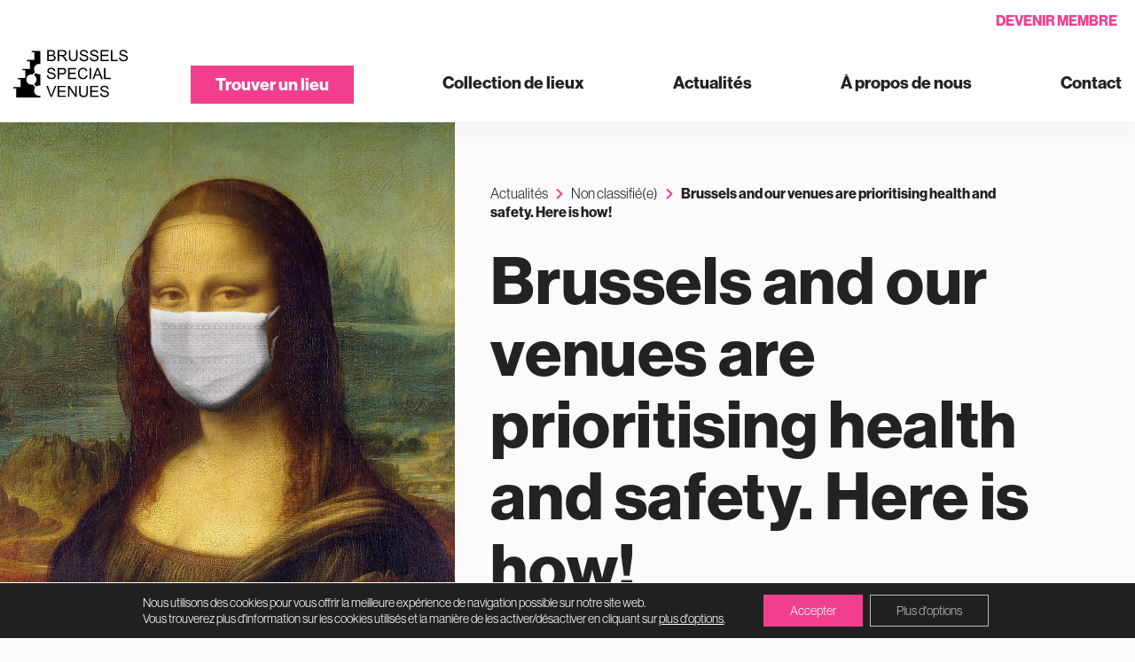

--- FILE ---
content_type: text/html; charset=UTF-8
request_url: https://venues.be/brussels-and-our-venues-are-prioritising-health-and-safety-here-is-how/
body_size: 24744
content:
<!DOCTYPE html>
<html lang="fr-BE" class="wp-singular post-template-default single single-post postid-289 single-format-standard wp-theme-venues">

<head>
	<meta charset="UTF-8">
	<meta name="viewport" content="width=device-width, initial-scale=1.0, maximum-scale=1.0">
	<meta name="google-site-verification" content="QkCgboBcvp-J97k0JJararJDqpfHBsUuj-mei848X4I" />
	<meta name='robots' content='index, follow, max-image-preview:large, max-snippet:-1, max-video-preview:-1' />
	<style>img:is([sizes="auto" i], [sizes^="auto," i]) { contain-intrinsic-size: 3000px 1500px }</style>
	
	<!-- This site is optimized with the Yoast SEO plugin v26.7 - https://yoast.com/wordpress/plugins/seo/ -->
	<title>Brussels and our venues are prioritising health and safety. Here is how! - Brussels Special Venues</title>
	<link rel="canonical" href="https://venues.be/brussels-and-our-venues-are-prioritising-health-and-safety-here-is-how/" />
	<meta property="og:locale" content="fr_FR" />
	<meta property="og:type" content="article" />
	<meta property="og:title" content="Brussels and our venues are prioritising health and safety. Here is how! - Brussels Special Venues" />
	<meta property="og:description" content="Brussels has reopened, ready to welcome you back, face to face In order to ensure planning security for the events industry, the Belgian National Security Council has adopted a graduated plan." />
	<meta property="og:url" content="https://venues.be/brussels-and-our-venues-are-prioritising-health-and-safety-here-is-how/" />
	<meta property="og:site_name" content="Brussels Special Venues" />
	<meta property="article:published_time" content="2021-01-05T13:32:16+00:00" />
	<meta property="article:modified_time" content="2025-05-14T15:13:36+00:00" />
	<meta property="og:image" content="https://venues.be/wp-content/uploads/2020/10/monalisa-4893660_1920-768x742.png" />
	<meta property="og:image:width" content="768" />
	<meta property="og:image:height" content="742" />
	<meta property="og:image:type" content="image/png" />
	<meta name="author" content="Venues" />
	<meta name="twitter:card" content="summary_large_image" />
	<meta name="twitter:label1" content="Écrit par" />
	<meta name="twitter:data1" content="Venues" />
	<meta name="twitter:label2" content="Durée de lecture est." />
	<meta name="twitter:data2" content="9 minutes" />
	<script type="application/ld+json" class="yoast-schema-graph">{"@context":"https://schema.org","@graph":[{"@type":"Article","@id":"https://venues.be/brussels-and-our-venues-are-prioritising-health-and-safety-here-is-how/#article","isPartOf":{"@id":"https://venues.be/brussels-and-our-venues-are-prioritising-health-and-safety-here-is-how/"},"author":{"name":"Venues","@id":"https://venues.be/#/schema/person/fedafa33ba5eceb84068e0541698ea13"},"headline":"Brussels and our venues are prioritising health and safety. Here is how!","datePublished":"2021-01-05T13:32:16+00:00","dateModified":"2025-05-14T15:13:36+00:00","mainEntityOfPage":{"@id":"https://venues.be/brussels-and-our-venues-are-prioritising-health-and-safety-here-is-how/"},"wordCount":1227,"publisher":{"@id":"https://venues.be/#organization"},"image":{"@id":"https://venues.be/brussels-and-our-venues-are-prioritising-health-and-safety-here-is-how/#primaryimage"},"thumbnailUrl":"https://venues.be/wp-content/uploads/2020/10/monalisa-4893660_1920.png","articleSection":["Non classifié(e)"],"inLanguage":"fr-BE"},{"@type":"WebPage","@id":"https://venues.be/brussels-and-our-venues-are-prioritising-health-and-safety-here-is-how/","url":"https://venues.be/brussels-and-our-venues-are-prioritising-health-and-safety-here-is-how/","name":"Brussels and our venues are prioritising health and safety. Here is how! - Brussels Special Venues","isPartOf":{"@id":"https://venues.be/#website"},"primaryImageOfPage":{"@id":"https://venues.be/brussels-and-our-venues-are-prioritising-health-and-safety-here-is-how/#primaryimage"},"image":{"@id":"https://venues.be/brussels-and-our-venues-are-prioritising-health-and-safety-here-is-how/#primaryimage"},"thumbnailUrl":"https://venues.be/wp-content/uploads/2020/10/monalisa-4893660_1920.png","datePublished":"2021-01-05T13:32:16+00:00","dateModified":"2025-05-14T15:13:36+00:00","breadcrumb":{"@id":"https://venues.be/brussels-and-our-venues-are-prioritising-health-and-safety-here-is-how/#breadcrumb"},"inLanguage":"fr-BE","potentialAction":[{"@type":"ReadAction","target":["https://venues.be/brussels-and-our-venues-are-prioritising-health-and-safety-here-is-how/"]}]},{"@type":"ImageObject","inLanguage":"fr-BE","@id":"https://venues.be/brussels-and-our-venues-are-prioritising-health-and-safety-here-is-how/#primaryimage","url":"https://venues.be/wp-content/uploads/2020/10/monalisa-4893660_1920.png","contentUrl":"https://venues.be/wp-content/uploads/2020/10/monalisa-4893660_1920.png","width":1285,"height":1241},{"@type":"BreadcrumbList","@id":"https://venues.be/brussels-and-our-venues-are-prioritising-health-and-safety-here-is-how/#breadcrumb","itemListElement":[{"@type":"ListItem","position":1,"name":"Actualités","item":"https://venues.be/actualites/"},{"@type":"ListItem","position":2,"name":"Non classifié(e)","item":"https://venues.be/category/non-classifiee/"},{"@type":"ListItem","position":3,"name":"Brussels and our venues are prioritising health and safety. Here is how!"}]},{"@type":"WebSite","@id":"https://venues.be/#website","url":"https://venues.be/","name":"Brussels Special Venues","description":"Brussels has one of the best congress centers for organizing your events. Brussels Special Venues offers the largest selection of rooms.","publisher":{"@id":"https://venues.be/#organization"},"potentialAction":[{"@type":"SearchAction","target":{"@type":"EntryPoint","urlTemplate":"https://venues.be/?s={search_term_string}"},"query-input":{"@type":"PropertyValueSpecification","valueRequired":true,"valueName":"search_term_string"}}],"inLanguage":"fr-BE"},{"@type":"Organization","@id":"https://venues.be/#organization","name":"Brussels Special Venues","url":"https://venues.be/","logo":{"@type":"ImageObject","inLanguage":"fr-BE","@id":"https://venues.be/#/schema/logo/image/","url":"https://venues.be/wp-content/uploads/2021/03/logo-1.svg","contentUrl":"https://venues.be/wp-content/uploads/2021/03/logo-1.svg","width":1,"height":1,"caption":"Brussels Special Venues"},"image":{"@id":"https://venues.be/#/schema/logo/image/"}},{"@type":"Person","@id":"https://venues.be/#/schema/person/fedafa33ba5eceb84068e0541698ea13","name":"Venues","image":{"@type":"ImageObject","inLanguage":"fr-BE","@id":"https://venues.be/#/schema/person/image/","url":"https://secure.gravatar.com/avatar/0e01551bc077688d05f9d7be5fcb0cbb0ed0a932c7d1b3805455b57e2f2efdc1?s=96&d=mm&r=g","contentUrl":"https://secure.gravatar.com/avatar/0e01551bc077688d05f9d7be5fcb0cbb0ed0a932c7d1b3805455b57e2f2efdc1?s=96&d=mm&r=g","caption":"Venues"},"sameAs":["https://venues.be"]}]}</script>
	<!-- / Yoast SEO plugin. -->


<link rel='dns-prefetch' href='//code.jquery.com' />
<link rel='dns-prefetch' href='//maps.googleapis.com' />
<link rel='stylesheet' id='formidable-css' href='https://venues.be/wp-content/plugins/formidable/css/formidableforms.css?ver=191257' type='text/css' media='all' />
<link rel='stylesheet' id='wp-block-library-css' href='https://venues.be/wp-includes/css/dist/block-library/style.min.css?ver=6.8.3' type='text/css' media='all' />
<style id='classic-theme-styles-inline-css' type='text/css'>
/*! This file is auto-generated */
.wp-block-button__link{color:#fff;background-color:#32373c;border-radius:9999px;box-shadow:none;text-decoration:none;padding:calc(.667em + 2px) calc(1.333em + 2px);font-size:1.125em}.wp-block-file__button{background:#32373c;color:#fff;text-decoration:none}
</style>
<style id='global-styles-inline-css' type='text/css'>
:root{--wp--preset--aspect-ratio--square: 1;--wp--preset--aspect-ratio--4-3: 4/3;--wp--preset--aspect-ratio--3-4: 3/4;--wp--preset--aspect-ratio--3-2: 3/2;--wp--preset--aspect-ratio--2-3: 2/3;--wp--preset--aspect-ratio--16-9: 16/9;--wp--preset--aspect-ratio--9-16: 9/16;--wp--preset--color--black: #000000;--wp--preset--color--cyan-bluish-gray: #abb8c3;--wp--preset--color--white: #FFFFFF;--wp--preset--color--pale-pink: #f78da7;--wp--preset--color--vivid-red: #cf2e2e;--wp--preset--color--luminous-vivid-orange: #ff6900;--wp--preset--color--luminous-vivid-amber: #fcb900;--wp--preset--color--light-green-cyan: #7bdcb5;--wp--preset--color--vivid-green-cyan: #00d084;--wp--preset--color--pale-cyan-blue: #8ed1fc;--wp--preset--color--vivid-cyan-blue: #0693e3;--wp--preset--color--vivid-purple: #9b51e0;--wp--preset--color--dark: #222222;--wp--preset--color--primary: #F13F8D;--wp--preset--color--light: #FAF5F5;--wp--preset--gradient--vivid-cyan-blue-to-vivid-purple: linear-gradient(135deg,rgba(6,147,227,1) 0%,rgb(155,81,224) 100%);--wp--preset--gradient--light-green-cyan-to-vivid-green-cyan: linear-gradient(135deg,rgb(122,220,180) 0%,rgb(0,208,130) 100%);--wp--preset--gradient--luminous-vivid-amber-to-luminous-vivid-orange: linear-gradient(135deg,rgba(252,185,0,1) 0%,rgba(255,105,0,1) 100%);--wp--preset--gradient--luminous-vivid-orange-to-vivid-red: linear-gradient(135deg,rgba(255,105,0,1) 0%,rgb(207,46,46) 100%);--wp--preset--gradient--very-light-gray-to-cyan-bluish-gray: linear-gradient(135deg,rgb(238,238,238) 0%,rgb(169,184,195) 100%);--wp--preset--gradient--cool-to-warm-spectrum: linear-gradient(135deg,rgb(74,234,220) 0%,rgb(151,120,209) 20%,rgb(207,42,186) 40%,rgb(238,44,130) 60%,rgb(251,105,98) 80%,rgb(254,248,76) 100%);--wp--preset--gradient--blush-light-purple: linear-gradient(135deg,rgb(255,206,236) 0%,rgb(152,150,240) 100%);--wp--preset--gradient--blush-bordeaux: linear-gradient(135deg,rgb(254,205,165) 0%,rgb(254,45,45) 50%,rgb(107,0,62) 100%);--wp--preset--gradient--luminous-dusk: linear-gradient(135deg,rgb(255,203,112) 0%,rgb(199,81,192) 50%,rgb(65,88,208) 100%);--wp--preset--gradient--pale-ocean: linear-gradient(135deg,rgb(255,245,203) 0%,rgb(182,227,212) 50%,rgb(51,167,181) 100%);--wp--preset--gradient--electric-grass: linear-gradient(135deg,rgb(202,248,128) 0%,rgb(113,206,126) 100%);--wp--preset--gradient--midnight: linear-gradient(135deg,rgb(2,3,129) 0%,rgb(40,116,252) 100%);--wp--preset--font-size--small: 13px;--wp--preset--font-size--medium: 20px;--wp--preset--font-size--large: 36px;--wp--preset--font-size--x-large: 42px;--wp--preset--spacing--20: 0.44rem;--wp--preset--spacing--30: 0.67rem;--wp--preset--spacing--40: 1rem;--wp--preset--spacing--50: 1.5rem;--wp--preset--spacing--60: 2.25rem;--wp--preset--spacing--70: 3.38rem;--wp--preset--spacing--80: 5.06rem;--wp--preset--shadow--natural: 6px 6px 9px rgba(0, 0, 0, 0.2);--wp--preset--shadow--deep: 12px 12px 50px rgba(0, 0, 0, 0.4);--wp--preset--shadow--sharp: 6px 6px 0px rgba(0, 0, 0, 0.2);--wp--preset--shadow--outlined: 6px 6px 0px -3px rgba(255, 255, 255, 1), 6px 6px rgba(0, 0, 0, 1);--wp--preset--shadow--crisp: 6px 6px 0px rgba(0, 0, 0, 1);}:where(.is-layout-flex){gap: 0.5em;}:where(.is-layout-grid){gap: 0.5em;}body .is-layout-flex{display: flex;}.is-layout-flex{flex-wrap: wrap;align-items: center;}.is-layout-flex > :is(*, div){margin: 0;}body .is-layout-grid{display: grid;}.is-layout-grid > :is(*, div){margin: 0;}:where(.wp-block-columns.is-layout-flex){gap: 2em;}:where(.wp-block-columns.is-layout-grid){gap: 2em;}:where(.wp-block-post-template.is-layout-flex){gap: 1.25em;}:where(.wp-block-post-template.is-layout-grid){gap: 1.25em;}.has-black-color{color: var(--wp--preset--color--black) !important;}.has-cyan-bluish-gray-color{color: var(--wp--preset--color--cyan-bluish-gray) !important;}.has-white-color{color: var(--wp--preset--color--white) !important;}.has-pale-pink-color{color: var(--wp--preset--color--pale-pink) !important;}.has-vivid-red-color{color: var(--wp--preset--color--vivid-red) !important;}.has-luminous-vivid-orange-color{color: var(--wp--preset--color--luminous-vivid-orange) !important;}.has-luminous-vivid-amber-color{color: var(--wp--preset--color--luminous-vivid-amber) !important;}.has-light-green-cyan-color{color: var(--wp--preset--color--light-green-cyan) !important;}.has-vivid-green-cyan-color{color: var(--wp--preset--color--vivid-green-cyan) !important;}.has-pale-cyan-blue-color{color: var(--wp--preset--color--pale-cyan-blue) !important;}.has-vivid-cyan-blue-color{color: var(--wp--preset--color--vivid-cyan-blue) !important;}.has-vivid-purple-color{color: var(--wp--preset--color--vivid-purple) !important;}.has-black-background-color{background-color: var(--wp--preset--color--black) !important;}.has-cyan-bluish-gray-background-color{background-color: var(--wp--preset--color--cyan-bluish-gray) !important;}.has-white-background-color{background-color: var(--wp--preset--color--white) !important;}.has-pale-pink-background-color{background-color: var(--wp--preset--color--pale-pink) !important;}.has-vivid-red-background-color{background-color: var(--wp--preset--color--vivid-red) !important;}.has-luminous-vivid-orange-background-color{background-color: var(--wp--preset--color--luminous-vivid-orange) !important;}.has-luminous-vivid-amber-background-color{background-color: var(--wp--preset--color--luminous-vivid-amber) !important;}.has-light-green-cyan-background-color{background-color: var(--wp--preset--color--light-green-cyan) !important;}.has-vivid-green-cyan-background-color{background-color: var(--wp--preset--color--vivid-green-cyan) !important;}.has-pale-cyan-blue-background-color{background-color: var(--wp--preset--color--pale-cyan-blue) !important;}.has-vivid-cyan-blue-background-color{background-color: var(--wp--preset--color--vivid-cyan-blue) !important;}.has-vivid-purple-background-color{background-color: var(--wp--preset--color--vivid-purple) !important;}.has-black-border-color{border-color: var(--wp--preset--color--black) !important;}.has-cyan-bluish-gray-border-color{border-color: var(--wp--preset--color--cyan-bluish-gray) !important;}.has-white-border-color{border-color: var(--wp--preset--color--white) !important;}.has-pale-pink-border-color{border-color: var(--wp--preset--color--pale-pink) !important;}.has-vivid-red-border-color{border-color: var(--wp--preset--color--vivid-red) !important;}.has-luminous-vivid-orange-border-color{border-color: var(--wp--preset--color--luminous-vivid-orange) !important;}.has-luminous-vivid-amber-border-color{border-color: var(--wp--preset--color--luminous-vivid-amber) !important;}.has-light-green-cyan-border-color{border-color: var(--wp--preset--color--light-green-cyan) !important;}.has-vivid-green-cyan-border-color{border-color: var(--wp--preset--color--vivid-green-cyan) !important;}.has-pale-cyan-blue-border-color{border-color: var(--wp--preset--color--pale-cyan-blue) !important;}.has-vivid-cyan-blue-border-color{border-color: var(--wp--preset--color--vivid-cyan-blue) !important;}.has-vivid-purple-border-color{border-color: var(--wp--preset--color--vivid-purple) !important;}.has-vivid-cyan-blue-to-vivid-purple-gradient-background{background: var(--wp--preset--gradient--vivid-cyan-blue-to-vivid-purple) !important;}.has-light-green-cyan-to-vivid-green-cyan-gradient-background{background: var(--wp--preset--gradient--light-green-cyan-to-vivid-green-cyan) !important;}.has-luminous-vivid-amber-to-luminous-vivid-orange-gradient-background{background: var(--wp--preset--gradient--luminous-vivid-amber-to-luminous-vivid-orange) !important;}.has-luminous-vivid-orange-to-vivid-red-gradient-background{background: var(--wp--preset--gradient--luminous-vivid-orange-to-vivid-red) !important;}.has-very-light-gray-to-cyan-bluish-gray-gradient-background{background: var(--wp--preset--gradient--very-light-gray-to-cyan-bluish-gray) !important;}.has-cool-to-warm-spectrum-gradient-background{background: var(--wp--preset--gradient--cool-to-warm-spectrum) !important;}.has-blush-light-purple-gradient-background{background: var(--wp--preset--gradient--blush-light-purple) !important;}.has-blush-bordeaux-gradient-background{background: var(--wp--preset--gradient--blush-bordeaux) !important;}.has-luminous-dusk-gradient-background{background: var(--wp--preset--gradient--luminous-dusk) !important;}.has-pale-ocean-gradient-background{background: var(--wp--preset--gradient--pale-ocean) !important;}.has-electric-grass-gradient-background{background: var(--wp--preset--gradient--electric-grass) !important;}.has-midnight-gradient-background{background: var(--wp--preset--gradient--midnight) !important;}.has-small-font-size{font-size: var(--wp--preset--font-size--small) !important;}.has-medium-font-size{font-size: var(--wp--preset--font-size--medium) !important;}.has-large-font-size{font-size: var(--wp--preset--font-size--large) !important;}.has-x-large-font-size{font-size: var(--wp--preset--font-size--x-large) !important;}
:where(.wp-block-post-template.is-layout-flex){gap: 1.25em;}:where(.wp-block-post-template.is-layout-grid){gap: 1.25em;}
:where(.wp-block-columns.is-layout-flex){gap: 2em;}:where(.wp-block-columns.is-layout-grid){gap: 2em;}
:root :where(.wp-block-pullquote){font-size: 1.5em;line-height: 1.6;}
</style>
<link rel='stylesheet' id='venues-styles-css' href='https://venues.be/wp-content/themes/venues/assets/css/styles.min.css?ver=1768997571' type='text/css' media='screen' />
<link rel='stylesheet' id='venues-print-css' href='https://venues.be/wp-content/themes/venues/assets/css/print.min.css?ver=1768997571' type='text/css' media='print' />
<link rel='preload' as='font' type='font/ttf' crossorigin='anonymous' id='icomoon-font-ttf-css' href='https://venues.be/wp-content/themes/venues/assets/icons/icomoon.ttf?okadwt&#038;ver=6.8.3' type='text/css' media='all' />
<link rel='preload' as='font' type='font/woff2' crossorigin='anonymous' id='icomoon-font-woff-css' href='https://venues.be/wp-content/themes/venues/assets/icons/icomoon.woff?okadwt&#038;ver=6.8.3' type='text/css' media='all' />
<link rel='preload' as='font' type='font/svg' crossorigin='anonymous' id='icomoon-font-svg-css' href='https://venues.be/wp-content/themes/venues/assets/icons/icomoon.svg?okadwt&#038;ver=6.8.3#icomoon' type='text/css' media='all' />
<link rel='stylesheet' id='moove_gdpr_frontend-css' href='https://venues.be/wp-content/plugins/gdpr-cookie-compliance/dist/styles/gdpr-main-nf.css?ver=5.0.9' type='text/css' media='all' />
<style id='moove_gdpr_frontend-inline-css' type='text/css'>
				#moove_gdpr_cookie_modal .moove-gdpr-modal-content .moove-gdpr-tab-main h3.tab-title, 
				#moove_gdpr_cookie_modal .moove-gdpr-modal-content .moove-gdpr-tab-main span.tab-title,
				#moove_gdpr_cookie_modal .moove-gdpr-modal-content .moove-gdpr-modal-left-content #moove-gdpr-menu li a, 
				#moove_gdpr_cookie_modal .moove-gdpr-modal-content .moove-gdpr-modal-left-content #moove-gdpr-menu li button,
				#moove_gdpr_cookie_modal .moove-gdpr-modal-content .moove-gdpr-modal-left-content .moove-gdpr-branding-cnt a,
				#moove_gdpr_cookie_modal .moove-gdpr-modal-content .moove-gdpr-modal-footer-content .moove-gdpr-button-holder a.mgbutton, 
				#moove_gdpr_cookie_modal .moove-gdpr-modal-content .moove-gdpr-modal-footer-content .moove-gdpr-button-holder button.mgbutton,
				#moove_gdpr_cookie_modal .cookie-switch .cookie-slider:after, 
				#moove_gdpr_cookie_modal .cookie-switch .slider:after, 
				#moove_gdpr_cookie_modal .switch .cookie-slider:after, 
				#moove_gdpr_cookie_modal .switch .slider:after,
				#moove_gdpr_cookie_info_bar .moove-gdpr-info-bar-container .moove-gdpr-info-bar-content p, 
				#moove_gdpr_cookie_info_bar .moove-gdpr-info-bar-container .moove-gdpr-info-bar-content p a,
				#moove_gdpr_cookie_info_bar .moove-gdpr-info-bar-container .moove-gdpr-info-bar-content a.mgbutton, 
				#moove_gdpr_cookie_info_bar .moove-gdpr-info-bar-container .moove-gdpr-info-bar-content button.mgbutton,
				#moove_gdpr_cookie_modal .moove-gdpr-modal-content .moove-gdpr-tab-main .moove-gdpr-tab-main-content h1, 
				#moove_gdpr_cookie_modal .moove-gdpr-modal-content .moove-gdpr-tab-main .moove-gdpr-tab-main-content h2, 
				#moove_gdpr_cookie_modal .moove-gdpr-modal-content .moove-gdpr-tab-main .moove-gdpr-tab-main-content h3, 
				#moove_gdpr_cookie_modal .moove-gdpr-modal-content .moove-gdpr-tab-main .moove-gdpr-tab-main-content h4, 
				#moove_gdpr_cookie_modal .moove-gdpr-modal-content .moove-gdpr-tab-main .moove-gdpr-tab-main-content h5, 
				#moove_gdpr_cookie_modal .moove-gdpr-modal-content .moove-gdpr-tab-main .moove-gdpr-tab-main-content h6,
				#moove_gdpr_cookie_modal .moove-gdpr-modal-content.moove_gdpr_modal_theme_v2 .moove-gdpr-modal-title .tab-title,
				#moove_gdpr_cookie_modal .moove-gdpr-modal-content.moove_gdpr_modal_theme_v2 .moove-gdpr-tab-main h3.tab-title, 
				#moove_gdpr_cookie_modal .moove-gdpr-modal-content.moove_gdpr_modal_theme_v2 .moove-gdpr-tab-main span.tab-title,
				#moove_gdpr_cookie_modal .moove-gdpr-modal-content.moove_gdpr_modal_theme_v2 .moove-gdpr-branding-cnt a {
					font-weight: inherit				}
			#moove_gdpr_cookie_modal,#moove_gdpr_cookie_info_bar,.gdpr_cookie_settings_shortcode_content{font-family:inherit}#moove_gdpr_save_popup_settings_button{background-color:#373737;color:#fff}#moove_gdpr_save_popup_settings_button:hover{background-color:#000}#moove_gdpr_cookie_info_bar .moove-gdpr-info-bar-container .moove-gdpr-info-bar-content a.mgbutton,#moove_gdpr_cookie_info_bar .moove-gdpr-info-bar-container .moove-gdpr-info-bar-content button.mgbutton{background-color:#f13f8d}#moove_gdpr_cookie_modal .moove-gdpr-modal-content .moove-gdpr-modal-footer-content .moove-gdpr-button-holder a.mgbutton,#moove_gdpr_cookie_modal .moove-gdpr-modal-content .moove-gdpr-modal-footer-content .moove-gdpr-button-holder button.mgbutton,.gdpr_cookie_settings_shortcode_content .gdpr-shr-button.button-green{background-color:#f13f8d;border-color:#f13f8d}#moove_gdpr_cookie_modal .moove-gdpr-modal-content .moove-gdpr-modal-footer-content .moove-gdpr-button-holder a.mgbutton:hover,#moove_gdpr_cookie_modal .moove-gdpr-modal-content .moove-gdpr-modal-footer-content .moove-gdpr-button-holder button.mgbutton:hover,.gdpr_cookie_settings_shortcode_content .gdpr-shr-button.button-green:hover{background-color:#fff;color:#f13f8d}#moove_gdpr_cookie_modal .moove-gdpr-modal-content .moove-gdpr-modal-close i,#moove_gdpr_cookie_modal .moove-gdpr-modal-content .moove-gdpr-modal-close span.gdpr-icon{background-color:#f13f8d;border:1px solid #f13f8d}#moove_gdpr_cookie_info_bar span.moove-gdpr-infobar-allow-all.focus-g,#moove_gdpr_cookie_info_bar span.moove-gdpr-infobar-allow-all:focus,#moove_gdpr_cookie_info_bar button.moove-gdpr-infobar-allow-all.focus-g,#moove_gdpr_cookie_info_bar button.moove-gdpr-infobar-allow-all:focus,#moove_gdpr_cookie_info_bar span.moove-gdpr-infobar-reject-btn.focus-g,#moove_gdpr_cookie_info_bar span.moove-gdpr-infobar-reject-btn:focus,#moove_gdpr_cookie_info_bar button.moove-gdpr-infobar-reject-btn.focus-g,#moove_gdpr_cookie_info_bar button.moove-gdpr-infobar-reject-btn:focus,#moove_gdpr_cookie_info_bar span.change-settings-button.focus-g,#moove_gdpr_cookie_info_bar span.change-settings-button:focus,#moove_gdpr_cookie_info_bar button.change-settings-button.focus-g,#moove_gdpr_cookie_info_bar button.change-settings-button:focus{-webkit-box-shadow:0 0 1px 3px #f13f8d;-moz-box-shadow:0 0 1px 3px #f13f8d;box-shadow:0 0 1px 3px #f13f8d}#moove_gdpr_cookie_modal .moove-gdpr-modal-content .moove-gdpr-modal-close i:hover,#moove_gdpr_cookie_modal .moove-gdpr-modal-content .moove-gdpr-modal-close span.gdpr-icon:hover,#moove_gdpr_cookie_info_bar span[data-href]>u.change-settings-button{color:#f13f8d}#moove_gdpr_cookie_modal .moove-gdpr-modal-content .moove-gdpr-modal-left-content #moove-gdpr-menu li.menu-item-selected a span.gdpr-icon,#moove_gdpr_cookie_modal .moove-gdpr-modal-content .moove-gdpr-modal-left-content #moove-gdpr-menu li.menu-item-selected button span.gdpr-icon{color:inherit}#moove_gdpr_cookie_modal .moove-gdpr-modal-content .moove-gdpr-modal-left-content #moove-gdpr-menu li a span.gdpr-icon,#moove_gdpr_cookie_modal .moove-gdpr-modal-content .moove-gdpr-modal-left-content #moove-gdpr-menu li button span.gdpr-icon{color:inherit}#moove_gdpr_cookie_modal .gdpr-acc-link{line-height:0;font-size:0;color:transparent;position:absolute}#moove_gdpr_cookie_modal .moove-gdpr-modal-content .moove-gdpr-modal-close:hover i,#moove_gdpr_cookie_modal .moove-gdpr-modal-content .moove-gdpr-modal-left-content #moove-gdpr-menu li a,#moove_gdpr_cookie_modal .moove-gdpr-modal-content .moove-gdpr-modal-left-content #moove-gdpr-menu li button,#moove_gdpr_cookie_modal .moove-gdpr-modal-content .moove-gdpr-modal-left-content #moove-gdpr-menu li button i,#moove_gdpr_cookie_modal .moove-gdpr-modal-content .moove-gdpr-modal-left-content #moove-gdpr-menu li a i,#moove_gdpr_cookie_modal .moove-gdpr-modal-content .moove-gdpr-tab-main .moove-gdpr-tab-main-content a:hover,#moove_gdpr_cookie_info_bar.moove-gdpr-dark-scheme .moove-gdpr-info-bar-container .moove-gdpr-info-bar-content a.mgbutton:hover,#moove_gdpr_cookie_info_bar.moove-gdpr-dark-scheme .moove-gdpr-info-bar-container .moove-gdpr-info-bar-content button.mgbutton:hover,#moove_gdpr_cookie_info_bar.moove-gdpr-dark-scheme .moove-gdpr-info-bar-container .moove-gdpr-info-bar-content a:hover,#moove_gdpr_cookie_info_bar.moove-gdpr-dark-scheme .moove-gdpr-info-bar-container .moove-gdpr-info-bar-content button:hover,#moove_gdpr_cookie_info_bar.moove-gdpr-dark-scheme .moove-gdpr-info-bar-container .moove-gdpr-info-bar-content span.change-settings-button:hover,#moove_gdpr_cookie_info_bar.moove-gdpr-dark-scheme .moove-gdpr-info-bar-container .moove-gdpr-info-bar-content button.change-settings-button:hover,#moove_gdpr_cookie_info_bar.moove-gdpr-dark-scheme .moove-gdpr-info-bar-container .moove-gdpr-info-bar-content u.change-settings-button:hover,#moove_gdpr_cookie_info_bar span[data-href]>u.change-settings-button,#moove_gdpr_cookie_info_bar.moove-gdpr-dark-scheme .moove-gdpr-info-bar-container .moove-gdpr-info-bar-content a.mgbutton.focus-g,#moove_gdpr_cookie_info_bar.moove-gdpr-dark-scheme .moove-gdpr-info-bar-container .moove-gdpr-info-bar-content button.mgbutton.focus-g,#moove_gdpr_cookie_info_bar.moove-gdpr-dark-scheme .moove-gdpr-info-bar-container .moove-gdpr-info-bar-content a.focus-g,#moove_gdpr_cookie_info_bar.moove-gdpr-dark-scheme .moove-gdpr-info-bar-container .moove-gdpr-info-bar-content button.focus-g,#moove_gdpr_cookie_info_bar.moove-gdpr-dark-scheme .moove-gdpr-info-bar-container .moove-gdpr-info-bar-content a.mgbutton:focus,#moove_gdpr_cookie_info_bar.moove-gdpr-dark-scheme .moove-gdpr-info-bar-container .moove-gdpr-info-bar-content button.mgbutton:focus,#moove_gdpr_cookie_info_bar.moove-gdpr-dark-scheme .moove-gdpr-info-bar-container .moove-gdpr-info-bar-content a:focus,#moove_gdpr_cookie_info_bar.moove-gdpr-dark-scheme .moove-gdpr-info-bar-container .moove-gdpr-info-bar-content button:focus,#moove_gdpr_cookie_info_bar.moove-gdpr-dark-scheme .moove-gdpr-info-bar-container .moove-gdpr-info-bar-content span.change-settings-button.focus-g,span.change-settings-button:focus,button.change-settings-button.focus-g,button.change-settings-button:focus,#moove_gdpr_cookie_info_bar.moove-gdpr-dark-scheme .moove-gdpr-info-bar-container .moove-gdpr-info-bar-content u.change-settings-button.focus-g,#moove_gdpr_cookie_info_bar.moove-gdpr-dark-scheme .moove-gdpr-info-bar-container .moove-gdpr-info-bar-content u.change-settings-button:focus{color:#f13f8d}#moove_gdpr_cookie_modal .moove-gdpr-branding.focus-g span,#moove_gdpr_cookie_modal .moove-gdpr-modal-content .moove-gdpr-tab-main a.focus-g,#moove_gdpr_cookie_modal .moove-gdpr-modal-content .moove-gdpr-tab-main .gdpr-cd-details-toggle.focus-g{color:#f13f8d}#moove_gdpr_cookie_modal.gdpr_lightbox-hide{display:none}#moove_gdpr_cookie_info_bar .moove-gdpr-info-bar-container .moove-gdpr-info-bar-content a.mgbutton,#moove_gdpr_cookie_info_bar .moove-gdpr-info-bar-container .moove-gdpr-info-bar-content button.mgbutton,#moove_gdpr_cookie_modal .moove-gdpr-modal-content .moove-gdpr-modal-footer-content .moove-gdpr-button-holder a.mgbutton,#moove_gdpr_cookie_modal .moove-gdpr-modal-content .moove-gdpr-modal-footer-content .moove-gdpr-button-holder button.mgbutton,.gdpr-shr-button,#moove_gdpr_cookie_info_bar .moove-gdpr-infobar-close-btn{border-radius:0}
</style>
<script type="text/javascript" src="https://code.jquery.com/jquery-3.5.1.min.js?ver=3.5.1" id="jquery-js"></script>
<script type="text/javascript" src="https://maps.googleapis.com/maps/api/js?key=AIzaSyBBjs8aM_CPkrfEpSeIS0Se71CypndXa_0&amp;sensor=false&amp;ver=6.8.3" id="googlemap-js"></script>
<link rel="EditURI" type="application/rsd+xml" title="RSD" href="https://venues.be/xmlrpc.php?rsd" />
<link rel='shortlink' href='https://venues.be/?p=289' />
<meta name="generator" content="WPML ver:4.8.6 stt:37,1,4,3;" />
<script>document.documentElement.className += " js";</script>
<link rel="icon" href="https://venues.be/wp-content/uploads/2021/03/logo-1.svg" sizes="32x32" />
<link rel="icon" href="https://venues.be/wp-content/uploads/2021/03/logo-1.svg" sizes="192x192" />
<link rel="apple-touch-icon" href="https://venues.be/wp-content/uploads/2021/03/logo-1.svg" />
<meta name="msapplication-TileImage" content="https://venues.be/wp-content/uploads/2021/03/logo-1.svg" />
		<style type="text/css" id="wp-custom-css">
			#wpadminbar{
	top: auto;
	bottom: 0;
}
html{
	margin-top :	0 !important;
}		</style>
		</head>

<body class="wp-singular post-template-default single single-post postid-289 single-format-standard wp-theme-venues" data-lang="fr">


	
	<header class="header js-header">
		<div class="header__content">
			<button class="burger js-burger">
				<span class="burger__icon--top"></span>
				<span class="burger__icon--bottom"></span>
				<span class="burger__icon--close"></span>
			</button>
			<div class="header__logo">
				<a href="https://venues.be" rel="home" title="Brussels Special Venues"><img alt="Brussels Special Venues" src="https://venues.be/wp-content/themes/venues/assets/img/logo.svg" /></a>
			</div>
			<nav class="header__topbar"><ul id="menu-top-bar" class="menu"><li id="menu-item-8738" class="menu-item menu-item-type-custom menu-item-object-custom menu-item-8738 site__nav__item"><a href="#" title="Ma liste de demandes" class="site__nav__link btn--line js-open-modal" data-target="#request-list-modal" style="display:none">Ma liste de demandes<i class="ico-chevron-down"></i></a></li>
<li id="menu-item-33" class="menu-item menu-item-type-post_type menu-item-object-page menu-item-33 site__nav__item"><a href="https://venues.be/devenir-membre/" title="Devenir membre" class="site__nav__link btn--line">Devenir membre<i class="ico-chevron-down"></i></a></li>
</ul></nav>			<nav class="header__nav"><ul id="menu-menu-principal" class="menu"><li id="menu-item-264" class="menu-item menu-item-type-post_type_archive menu-item-object-venue menu-item-264 site__nav__item"><a href="https://venues.be/venues/" title="Trouver un lieu" class="site__nav__link btn--line">Trouver un lieu</a></li>
<li id="menu-item-273" class="menu-item menu-item-type-post_type menu-item-object-page menu-item-273 site__nav__item"><a href="https://venues.be/collection-de-lieux/" title="Collection de lieux" class="site__nav__link btn--line">Collection de lieux</a></li>
<li id="menu-item-32" class="menu-item menu-item-type-post_type menu-item-object-page menu-item-32 site__nav__item"><a href="https://venues.be/dernieres-actualites/" title="Actualités" class="site__nav__link btn--line">Actualités</a></li>
<li id="menu-item-28" class="menu-item menu-item-type-post_type menu-item-object-page menu-item-28 site__nav__item"><a href="https://venues.be/a-propos/" title="À propos de nous" class="site__nav__link btn--line">À propos de nous</a></li>
<li id="menu-item-31" class="menu-item menu-item-type-post_type menu-item-object-page menu-item-31 site__nav__item"><a href="https://venues.be/contact/" title="Contact" class="site__nav__link btn--line">Contact</a></li>
</ul></nav>		</div>
	</header>


	<main id="main" class="site__main">
		<svg xmlns="http://www.w3.org/2000/svg" style="display: none;">
	<symbol id="linkedin" viewBox="0 0 31.54 31.54">
		<g transform="translate(0 440)">
			<path class="a" transform="translate(0 -408.46)" />
			<path class="a" transform="translate(0 -408.46)" />
			<path class="a" transform="translate(0 -408.46)" />
			<path class="a" d="M61.427-425.3a2.421,2.421,0,0,0-1.986-.691,2.891,2.891,0,0,0-2.569,1.078,5.25,5.25,0,0,0-.738,3v9.85a.7.7,0,0,1-.218.512.718.718,0,0,1-.529.22H50.271a.7.7,0,0,1-.509-.22.7.7,0,0,1-.218-.512v-18.153a.705.705,0,0,1,.218-.513.7.7,0,0,1,.509-.219h4.97a.811.811,0,0,1,.437.106.546.546,0,0,1,.218.386c.033.189.054.314.062.377s.01.22.01.471a7.154,7.154,0,0,1,5.115-1.819,8.105,8.105,0,0,1,5.573,1.787,6.745,6.745,0,0,1,2.017,5.321v12.257a.706.706,0,0,1-.218.512.7.7,0,0,1-.51.22h-5.24a.7.7,0,0,1-.509-.22.7.7,0,0,1-.218-.512v-11.063a3.478,3.478,0,0,0-.551-2.175Zm-15.5-8.742a3.339,3.339,0,0,1-2.455,1.025,3.332,3.332,0,0,1-2.453-1.025A3.376,3.376,0,0,1,40-436.508a3.371,3.371,0,0,1,1.019-2.467A3.335,3.335,0,0,1,43.472-440a3.34,3.34,0,0,1,2.455,1.025,3.379,3.379,0,0,1,1.019,2.467,3.379,3.379,0,0,1-1.019,2.467Zm.83,3.828v18.153a.7.7,0,0,1-.218.512.7.7,0,0,1-.509.22H40.914a.694.694,0,0,1-.509-.22.706.706,0,0,1-.218-.512v-18.153a.705.705,0,0,1,.218-.513.7.7,0,0,1,.509-.219h5.116a.7.7,0,0,1,.509.219.7.7,0,0,1,.217.513Z" transform="translate(-37.133)" />
		</g>
	</symbol>
	<symbol id="facebook" viewBox="0 0 15.264 30.538">
		<path class="a" d="M132.349-.486V3.122h-3.8V8.859h3.8V24.137h5.79V8.859h5.021s.4-3.061.59-5.757h-5.587V.542A1.494,1.494,0,0,1,139.535-.69h4.282V-6.4h-4.985c-6.64,0-6.483,5.146-6.483,5.914Z" transform="translate(-128.553 6.4)" />
	</symbol>
	<symbol id="twitter" viewBox="0 0 36.911 29.995">
		<path class="a" d="M38.451,7.529a15.117,15.117,0,0,1-4.34,1.217,7.585,7.585,0,0,0,3.317-4.2,15.246,15.246,0,0,1-4.8,1.853A7.454,7.454,0,0,0,27.053,4a7.56,7.56,0,0,0-7.534,7.569,7.867,7.867,0,0,0,.194,1.729,21.516,21.516,0,0,1-15.6-7.9A7.54,7.54,0,0,0,6.463,15.469a7.486,7.486,0,0,1-3.441-.882v.053a7.575,7.575,0,0,0,6.07,7.428,7.421,7.421,0,0,1-3.405.124,7.551,7.551,0,0,0,7.058,5.258A15.035,15.035,0,0,1,3.34,30.7a15.39,15.39,0,0,1-1.8-.106,21.428,21.428,0,0,0,11.61,3.405c13.9,0,21.543-11.539,21.543-21.543,0-.335,0-.653-.018-.988A15.124,15.124,0,0,0,38.451,7.529Z" transform="translate(-1.54 -4)" />
    </symbol>
    <symbol id="mail" viewBox="0 0 23 18.688">
        <path id="_3781605" data-name="3781605" d="M20.3,48H2.7A2.7,2.7,0,0,0,0,50.7v2.223l9.891,7.357a2.679,2.679,0,0,0,3.217,0L23,52.919V50.7A2.7,2.7,0,0,0,20.3,48Zm.9,4.016-9.167,6.818a.893.893,0,0,1-1.072,0L1.8,52.016V50.7a.9.9,0,0,1,.9-.9H20.3a.9.9,0,0,1,.9.9Zm0,4.479L23,55.158v8.834a2.7,2.7,0,0,1-2.7,2.7H2.7a2.7,2.7,0,0,1-2.7-2.7V55.158l1.8,1.337v7.5a.9.9,0,0,0,.9.9H20.3a.9.9,0,0,0,.9-.9Z" transform="translate(0 -48)" fill="#fff"/>
    </symbol>
</svg>

		

	
  <section>
    <div class="container-fluid">
      <div class="row">
        <div class="col-lg-7 order-2 max660 py-large"><!--<div class="--><?//= has_post_thumbnail() ? 'col-5 offset-1': 'col-12';?><!--">-->
          <div class="breadcrumb"><span><span><a href="https://venues.be/actualites/">Actualités</a></span> <i class="ico-chevron-right"></i> <span><a href="https://venues.be/category/non-classifiee/">Non classifié(e)</a></span> <i class="ico-chevron-right"></i> <span class="breadcrumb_last" aria-current="page">Brussels and our venues are prioritising health and safety. Here is how!</span></span></div>           <h1>Brussels and our venues are prioritising health and safety. Here is how!</h1>
        </div>
                  <div class="col-lg-5 no-pad-left no-pad--tablet">
            <div class="img__content img-banner">
              <img width="920" height="1100" src="https://venues.be/wp-content/uploads/2020/10/monalisa-4893660_1920-920x1100.png" class=" wp-post-image" alt="" decoding="async" fetchpriority="high" />            </div>
          </div>
              </div>
    </div>
  </section>

  <section class="l-wp-block richtext">
    <div class="container">
      
<div class="wp-block-columns row is-layout-flex wp-container-core-columns-is-layout-9d6595d7 wp-block-columns-is-layout-flex">
<div class="wp-block-column col-12 col-md-7 is-layout-flow wp-block-column-is-layout-flow" style="flex-basis:58.33333%">
<h3 class="wp-block-heading">THERE IS NOTHING TO STOP YOU FROM CHOOSING YOUR NEXT VENUE</h3>



<p><strong>The Brussels Special Venues listed below have prepared for the “new normal” by&nbsp;</strong><strong>further developing their services and helping to organise events while ensuring health, safety and the well-being of all with&nbsp;strict hygiene measures, redesigned traffic flow, controls to limit crowding&#8230; Many solutions are in place already!</strong></p>



<p>But that&rsquo;s not all !&nbsp;Convincing and creative approaches are on the menu too: Venues awarded with the&nbsp;<strong><a href="/brussels-special-venues-that-already-hold-the-new-brussels-health-safety-label/">Brussels Health Safety Label</a></strong>,&nbsp;caterers committed&nbsp;to strict hygiene standards, adapted allocation of spaces to ensure distancing, revised cancellation policies,&nbsp;<a href="https://venues.be/a-way-forward-with-new-and-safe-virtual-or-hybrid-event-solutions-in-brussels-event-venue" target="_blank" rel="noreferrer noopener">high end&nbsp;</a><strong><a href="/a-way-forward-with-new-and-safe-virtual-or-hybrid-event-solutions-in-brussels-event-venue/">technical solutions for virtual, hybrid or multi-hub events,</a></strong>&nbsp; and other effective solutions&#8230; Brussels Special Venues are leading by example!&nbsp;<strong>You can make your pick from the list below</strong><a href="mailto:info@venues.be"> or contact the venue of your choice directly:&nbsp;</a>its team will help you make decisions to ensure flexibility and minimise the risks.&nbsp;</p>
</div>
</div>



<div class="wp-block-columns row has-white-background-color has-background is-layout-flex wp-container-core-columns-is-layout-9d6595d7 wp-block-columns-is-layout-flex">
<div class="wp-block-column col-12 col-lg-7 is-layout-flow wp-block-column-is-layout-flow" style="flex-basis:58.33333%">
<h4 class="wp-block-heading">Autoworld</h4>



<p>Autoworld is back and has already successfully welcomed events with special measures in place :</p>



<ol class="wp-block-list"><li>Safety and hygiene measures</li><li>Limited number of people permitted in the building</li><li>Reduced capacity of each room to guarantee social distancing</li><li>Set-up and dismantling rules for suppliers</li></ol>



	<a class="btn--file" href="https://venues.be/wp-content/uploads/2021/01/Covid-19-protocol-during-events-in-Autoworld.pdf" target="_blank" rel="noopener">
    <i class="ico-adobe-acrobat"></i>
    <span>
		pdf    Download the Covid-19 protocol during events    </span>
	</a>



<div class="wp-block-buttons is-layout-flex wp-block-buttons-is-layout-flex">
<div class="wp-block-button"><a class="wp-block-button__link" href="/venues/autoworld/">Venue Description and contact details</a></div>
</div>
</div>



<div class="wp-block-column col-12 col-lg-5 is-layout-flow wp-block-column-is-layout-flow" style="flex-basis:41.66667%">
<figure class="wp-block-image size-large"><img decoding="async" width="1024" height="683" src="https://venues.be/wp-content/uploads/2021/02/0117__DSC1729-1024x683.jpg" alt="" class="wp-image-1179" srcset="https://venues.be/wp-content/uploads/2021/02/0117__DSC1729-1024x683.jpg 1024w, https://venues.be/wp-content/uploads/2021/02/0117__DSC1729-300x200.jpg 300w, https://venues.be/wp-content/uploads/2021/02/0117__DSC1729-768x512.jpg 768w, https://venues.be/wp-content/uploads/2021/02/0117__DSC1729-1536x1024.jpg 1536w, https://venues.be/wp-content/uploads/2021/02/0117__DSC1729-2048x1365.jpg 2048w, https://venues.be/wp-content/uploads/2021/02/0117__DSC1729-16x12.jpg 16w" sizes="(max-width: 1024px) 100vw, 1024px" /></figure>



<div class="d-flex align-items-center label">
    		<img decoding="async" width="100" height="43" src="https://venues.be/wp-content/uploads/2021/02/health-300x130.jpeg" class="attachment-100x0 size-100x0" alt="" srcset="https://venues.be/wp-content/uploads/2021/02/health-300x130.jpeg 300w, https://venues.be/wp-content/uploads/2021/02/health-16x7.jpeg 16w, https://venues.be/wp-content/uploads/2021/02/health.jpeg 341w" sizes="(max-width: 100px) 100vw, 100px" />	
			In addition, the venue has received the « Brussels Health Safety Label » certification.<br />
<br />
This venue is certified by the « Brussels Health Safety Label ».  This label has been created by visit.brussels in partnership with the certification company SOCOTEC.	</div></div>
</div>



<div class="wp-block-columns row is-layout-flex wp-container-core-columns-is-layout-9d6595d7 wp-block-columns-is-layout-flex">
<div class="wp-block-column col-12 col-lg-5 is-layout-flow wp-block-column-is-layout-flow" style="flex-basis:41.66667%">
<figure class="wp-block-image size-large"><img loading="lazy" decoding="async" width="800" height="547" src="https://venues.be/wp-content/uploads/2021/02/BELvue-Coudenberg-entrance.jpg" alt="" class="wp-image-1180" srcset="https://venues.be/wp-content/uploads/2021/02/BELvue-Coudenberg-entrance.jpg 800w, https://venues.be/wp-content/uploads/2021/02/BELvue-Coudenberg-entrance-300x205.jpg 300w, https://venues.be/wp-content/uploads/2021/02/BELvue-Coudenberg-entrance-768x525.jpg 768w, https://venues.be/wp-content/uploads/2021/02/BELvue-Coudenberg-entrance-16x12.jpg 16w" sizes="auto, (max-width: 800px) 100vw, 800px" /></figure>



<div class="d-flex align-items-center label">
    		<img decoding="async" width="100" height="43" src="https://venues.be/wp-content/uploads/2021/02/health-300x130.jpeg" class="attachment-100x0 size-100x0" alt="" srcset="https://venues.be/wp-content/uploads/2021/02/health-300x130.jpeg 300w, https://venues.be/wp-content/uploads/2021/02/health-16x7.jpeg 16w, https://venues.be/wp-content/uploads/2021/02/health.jpeg 341w" sizes="(max-width: 100px) 100vw, 100px" />	
			In addition, the venue has received the « Brussels Health Safety Label » certification.<br />
<br />
This venue is certified by the « Brussels Health Safety Label ».  This label has been created by visit.brussels in partnership with the certification company SOCOTEC.	</div></div>



<div class="wp-block-column col-12 col-lg-7 is-layout-flow wp-block-column-is-layout-flow" style="flex-basis:58.33333%">
<h4 class="wp-block-heading">BELVUE &amp; COUDENBERG</h4>



<p>In addition to&nbsp;<strong>adapted hygiene protocols</strong>&nbsp;as well as a fully adapted allocation of space to limit crowding, BELvue has received the « <strong>Brussels Health Safety Labe</strong>l » certification. Hence, the venue is meeting&nbsp;the following strict requirements :</p>



<ol class="wp-block-list"><li>Informing visitors on health precautions at the time of booking</li><li>Staff trained in hygiene measures and safety rules</li><li>Limited numbers of visitors</li><li>Guaranteed social distancing of minimum 1.5m between each visitor</li><li>Very regular cleaning of the site</li></ol>



	<a class="btn--file" href="https://venues.be/wp-content/uploads/2021/01/EN_events-covid.pdf" target="_blank" rel="noopener">
    <i class="ico-adobe-acrobat"></i>
    <span>
		pdf    Download the Covid-19 protocol during events at BELvue    </span>
	</a>



<div class="wp-block-buttons is-layout-flex wp-block-buttons-is-layout-flex">
<div class="wp-block-button"><a class="wp-block-button__link" href="/venues/belvue-coudenberg/">Venue description and contact details</a></div>
</div>
</div>
</div>



<div class="wp-block-columns row has-white-background-color has-background is-layout-flex wp-container-core-columns-is-layout-9d6595d7 wp-block-columns-is-layout-flex">
<div class="wp-block-column col-12 col-lg-7 is-layout-flow wp-block-column-is-layout-flow" style="flex-basis:58.33333%">
<h4 class="wp-block-heading">Bluepoint brussels</h4>



<p>BLUEPOINT BRUSSELS offers a <a href="https://venues.test/wp-admin/post.php?post=289&amp;action=edit#" target="_blank" rel="noreferrer noopener">safe meeting and event environment</a> respecting all official guidelines:</p>



<ol class="wp-block-list"><li>Safety and hygiene measures overall</li><li>Adapted organisation of the building</li><li>Revised layout of the meeting rooms: « safe 1,5 meetings »</li><li>New standards for catering</li><li>Expert use of online technologies combined with live meetings</li></ol>



<div class="wp-block-buttons is-layout-flex wp-block-buttons-is-layout-flex">
<div class="wp-block-button"><a class="wp-block-button__link" href="/venues/bluepoint-brussels/">Venue description and contact details</a></div>
</div>
</div>



<div class="wp-block-column col-12 col-lg-5 is-layout-flow wp-block-column-is-layout-flow" style="flex-basis:41.66667%">
<figure class="wp-block-embed"><div class="wp-block-embed__wrapper">
<iframe loading="lazy" title="Bluepoint Brussels offers a safe meeting and event environment respecting all official guidelines" width="500" height="281" src="https://www.youtube.com/embed/2XlYqKhjGow?feature=oembed" frameborder="0" allow="accelerometer; autoplay; clipboard-write; encrypted-media; gyroscope; picture-in-picture; web-share" referrerpolicy="strict-origin-when-cross-origin" allowfullscreen></iframe>
</div></figure>



<div class="d-flex align-items-center label">
    		<img decoding="async" width="100" height="43" src="https://venues.be/wp-content/uploads/2021/02/health-300x130.jpeg" class="attachment-100x0 size-100x0" alt="" srcset="https://venues.be/wp-content/uploads/2021/02/health-300x130.jpeg 300w, https://venues.be/wp-content/uploads/2021/02/health-16x7.jpeg 16w, https://venues.be/wp-content/uploads/2021/02/health.jpeg 341w" sizes="(max-width: 100px) 100vw, 100px" />	
			In addition, the venue has received the « Brussels Health Safety Label » certification.<br />
<br />
This venue is certified by the « Brussels Health Safety Label ».  This label has been created by visit.brussels in partnership with the certification company SOCOTEC.	</div></div>
</div>



<div class="wp-block-columns row is-layout-flex wp-container-core-columns-is-layout-9d6595d7 wp-block-columns-is-layout-flex">
<div class="wp-block-column col-12 col-lg-7 is-layout-flow wp-block-column-is-layout-flow" style="flex-basis:58.33333%">
<h4 class="wp-block-heading">Bip</h4>



<p>BIP has redesigned its spaces and services to suit a new style of meeting:</p>



<ol class="wp-block-list"><li>Safety and hygiene measures</li><li>Limited number of people permitted in the building</li><li>Reduced capacity of each room to guarantee social distancing</li><li>New catering options</li><li>A more flexible cancellation policy</li></ol>



	<a class="btn--file" href="https://venues.be/wp-content/uploads/2021/03/NewsletterBIP_COVID_EN-FINAL.pdf" target="_blank" rel="noopener">
    <i class="ico-adobe-acrobat"></i>
    <span>
		pdf    Discover the new capacities and what they will look like in reality    </span>
	</a>



<div class="wp-block-buttons is-layout-flex wp-block-buttons-is-layout-flex">
<div class="wp-block-button"><a class="wp-block-button__link" href="/venues/bip/">Venue description and contact details</a></div>
</div>
</div>



<div class="wp-block-column col-12 col-lg-5 is-layout-flow wp-block-column-is-layout-flow" style="flex-basis:41.66667%">
<figure class="wp-block-image size-large"><img loading="lazy" decoding="async" width="1024" height="684" src="https://venues.be/wp-content/uploads/2021/02/photo-capacites-adaptees-BIP-1024x684.jpg" alt="" class="wp-image-1181" srcset="https://venues.be/wp-content/uploads/2021/02/photo-capacites-adaptees-BIP-1024x684.jpg 1024w, https://venues.be/wp-content/uploads/2021/02/photo-capacites-adaptees-BIP-300x200.jpg 300w, https://venues.be/wp-content/uploads/2021/02/photo-capacites-adaptees-BIP-768x513.jpg 768w, https://venues.be/wp-content/uploads/2021/02/photo-capacites-adaptees-BIP-1536x1025.jpg 1536w, https://venues.be/wp-content/uploads/2021/02/photo-capacites-adaptees-BIP-2048x1367.jpg 2048w, https://venues.be/wp-content/uploads/2021/02/photo-capacites-adaptees-BIP-16x12.jpg 16w" sizes="auto, (max-width: 1024px) 100vw, 1024px" /></figure>



<div class="d-flex align-items-center label">
    		<img decoding="async" width="100" height="43" src="https://venues.be/wp-content/uploads/2021/02/health-300x130.jpeg" class="attachment-100x0 size-100x0" alt="" srcset="https://venues.be/wp-content/uploads/2021/02/health-300x130.jpeg 300w, https://venues.be/wp-content/uploads/2021/02/health-16x7.jpeg 16w, https://venues.be/wp-content/uploads/2021/02/health.jpeg 341w" sizes="(max-width: 100px) 100vw, 100px" />	
			This venue is certified by the « Brussels Health Safety Label ».  This label has been created by visit.brussels in partnership with the certification company SOCOTEC.<br />
	</div></div>
</div>



<div class="wp-block-columns row has-white-background-color has-background is-layout-flex wp-container-core-columns-is-layout-9d6595d7 wp-block-columns-is-layout-flex">
<div class="wp-block-column col-12 col-lg-7 is-layout-flow wp-block-column-is-layout-flow" style="flex-basis:58.33333%">
<h4 class="wp-block-heading">Bozar</h4>



<p>BOZAR is certified by the « <strong>Brussels Health Safety Label</strong>« . Hence, the venue is meeting&nbsp;the following strict requirements :</p>



<ol class="wp-block-list"><li>INFORMING VISITORS ON HEALTH PRECAUTIONS AT THE TIME OF BOOKING</li><li>STAFF TRAINED IN HYGIENE MEASURES AND SAFETY RULES</li><li>LIMITED NUMBERS OF VISITORS</li><li>GUARANTEED SOCIAL DISTANCING OF MINIMUM 1.5M BETWEEN EACH VISITOR</li><li>VERY REGULAR CLEANING OF THE SITE</li></ol>



<div class="wp-block-buttons is-layout-flex wp-block-buttons-is-layout-flex">
<div class="wp-block-button"><a class="wp-block-button__link" href="/venues/bozar/">Venue description and contact details</a></div>
</div>
</div>



<div class="wp-block-column col-12 col-lg-5 is-layout-flow wp-block-column-is-layout-flow" style="flex-basis:41.66667%">
<figure class="wp-block-image size-large"><img loading="lazy" decoding="async" width="1024" height="685" src="https://venues.be/wp-content/uploads/2021/01/Salle-M-1024x685.jpg" alt="" class="wp-image-5432" srcset="https://venues.be/wp-content/uploads/2021/01/Salle-M-1024x685.jpg 1024w, https://venues.be/wp-content/uploads/2021/01/Salle-M-300x201.jpg 300w, https://venues.be/wp-content/uploads/2021/01/Salle-M-768x513.jpg 768w, https://venues.be/wp-content/uploads/2021/01/Salle-M-1536x1027.jpg 1536w, https://venues.be/wp-content/uploads/2021/01/Salle-M-2048x1369.jpg 2048w" sizes="auto, (max-width: 1024px) 100vw, 1024px" /></figure>



<div class="d-flex align-items-center label">
    		<img decoding="async" width="100" height="43" src="https://venues.be/wp-content/uploads/2021/02/health-300x130.jpeg" class="attachment-100x0 size-100x0" alt="" srcset="https://venues.be/wp-content/uploads/2021/02/health-300x130.jpeg 300w, https://venues.be/wp-content/uploads/2021/02/health-16x7.jpeg 16w, https://venues.be/wp-content/uploads/2021/02/health.jpeg 341w" sizes="(max-width: 100px) 100vw, 100px" />	
			This venue is certified by the « Brussels Health Safety Label ».  This label has been created by visit.brussels in partnership with the certification company SOCOTEC.<br />
	</div></div>
</div>



<div class="wp-block-columns row has-white-background-color has-background is-layout-flex wp-container-core-columns-is-layout-9d6595d7 wp-block-columns-is-layout-flex">
<div class="wp-block-column col-12 col-lg-7 is-layout-flow wp-block-column-is-layout-flow" style="flex-basis:58.33333%">
<h4 class="wp-block-heading">Docks Dome</h4>



<p>Docks Dome is certified by « <strong>Brussels Health Safety Label</strong>« . The venue is meeting the following strict requirements :</p>



<ol class="wp-block-list"><li>SIGNAGE / INFORMATION FOR VISITORS</li><li>STAFF TRAINED IN HYGIENE MEASURES AND SAFETY RULES</li><li>LIMITED NUMBERS OF VISITORS</li><li>GUARANTEED SOCIAL DISTANCING OF MINIMUM 1.5M BETWEEN EACH VISITOR</li><li>ADAPTED A CANCELLATION POLICY</li></ol>



<div class="wp-block-buttons is-layout-flex wp-block-buttons-is-layout-flex">
<div class="wp-block-button"><a class="wp-block-button__link" href="/venues/docks-dome/">Venue description and contact details</a></div>
</div>
</div>



<div class="wp-block-column col-12 col-lg-5 is-layout-flow wp-block-column-is-layout-flow" style="flex-basis:41.66667%">
<figure class="wp-block-image size-large"><img loading="lazy" decoding="async" width="1024" height="682" src="https://venues.be/wp-content/uploads/2021/01/073_a2pix-1024x682.jpg" alt="" class="wp-image-10444" srcset="https://venues.be/wp-content/uploads/2021/01/073_a2pix-1024x682.jpg 1024w, https://venues.be/wp-content/uploads/2021/01/073_a2pix-300x200.jpg 300w, https://venues.be/wp-content/uploads/2021/01/073_a2pix-768x512.jpg 768w, https://venues.be/wp-content/uploads/2021/01/073_a2pix-1536x1024.jpg 1536w, https://venues.be/wp-content/uploads/2021/01/073_a2pix.jpg 1772w" sizes="auto, (max-width: 1024px) 100vw, 1024px" /></figure>



<div class="d-flex align-items-center label">
    		<img decoding="async" width="100" height="43" src="https://venues.be/wp-content/uploads/2021/02/health-300x130.jpeg" class="attachment-100x0 size-100x0" alt="" srcset="https://venues.be/wp-content/uploads/2021/02/health-300x130.jpeg 300w, https://venues.be/wp-content/uploads/2021/02/health-16x7.jpeg 16w, https://venues.be/wp-content/uploads/2021/02/health.jpeg 341w" sizes="(max-width: 100px) 100vw, 100px" />	
			This venue is certified by the « Brussels Health Safety Label ».  This label has been created by visit.brussels in partnership with the certification company SOCOTEC.<br />
	</div></div>
</div>



<div class="wp-block-columns row is-layout-flex wp-container-core-columns-is-layout-9d6595d7 wp-block-columns-is-layout-flex">
<div class="wp-block-column col-12 col-lg-7 is-layout-flow wp-block-column-is-layout-flow" style="flex-basis:58.33333%">
<h4 class="wp-block-heading">EVENT LOUNGE</h4>



<p>In addition to&nbsp;<strong>adapted hygiene protocols&nbsp;</strong>as well as a fully adapted allocation of space to limit crowding, the Event Lounge received the « <strong>Brussels Health Safety Label</strong> » certification. Hence, the venue is meeting&nbsp;the following strict requirements :</p>



<ol class="wp-block-list"><li>INFORMING VISITORS ON HEALTH PRECAUTIONS AT THE TIME OF BOOKING</li><li>STAFF TRAINED IN HYGIENE MEASURES AND SAFETY RULES</li><li>LIMITED NUMBERS OF VISITORS</li><li>GUARANTEED SOCIAL DISTANCING OF MIN. 1.5M BETWEEN PARTICIPANTS</li><li>VERY REGULAR CLEANING OF THE SITE</li></ol>



	<a class="btn--file" href="https://venues.be/wp-content/uploads/2021/03/NewsletterBIP_COVID_EN-FINAL.pdf" target="_blank" rel="noopener">
    <i class="ico-adobe-acrobat"></i>
    <span>
		pdf    Discover the new capacities and what they will look like in reality    </span>
	</a>



<div class="wp-block-buttons is-layout-flex wp-block-buttons-is-layout-flex">
<div class="wp-block-button"><a class="wp-block-button__link" href="/venues/event-lounge/">Venue description and contact details</a></div>
</div>
</div>



<div class="wp-block-column col-12 col-lg-5 is-layout-flow wp-block-column-is-layout-flow" style="flex-basis:41.66667%">
<figure class="wp-block-image size-large"><img loading="lazy" decoding="async" width="1024" height="576" src="https://venues.be/wp-content/uploads/2021/01/presentation-area-3-1024x576.jpg" alt="" class="wp-image-5444" srcset="https://venues.be/wp-content/uploads/2021/01/presentation-area-3-1024x576.jpg 1024w, https://venues.be/wp-content/uploads/2021/01/presentation-area-3-300x169.jpg 300w, https://venues.be/wp-content/uploads/2021/01/presentation-area-3-768x432.jpg 768w, https://venues.be/wp-content/uploads/2021/01/presentation-area-3-1536x864.jpg 1536w, https://venues.be/wp-content/uploads/2021/01/presentation-area-3.jpg 1920w" sizes="auto, (max-width: 1024px) 100vw, 1024px" /></figure>



<div class="d-flex align-items-center label">
    		<img decoding="async" width="100" height="43" src="https://venues.be/wp-content/uploads/2021/02/health-300x130.jpeg" class="attachment-100x0 size-100x0" alt="" srcset="https://venues.be/wp-content/uploads/2021/02/health-300x130.jpeg 300w, https://venues.be/wp-content/uploads/2021/02/health-16x7.jpeg 16w, https://venues.be/wp-content/uploads/2021/02/health.jpeg 341w" sizes="(max-width: 100px) 100vw, 100px" />	
			This venue is certified by the « Brussels Health Safety Label ».  This label has been created by visit.brussels in partnership with the certification company SOCOTEC.<br />
	</div></div>
</div>



<div class="wp-block-columns row has-white-background-color has-background is-layout-flex wp-container-core-columns-is-layout-9d6595d7 wp-block-columns-is-layout-flex">
<div class="wp-block-column col-12 col-lg-7 is-layout-flow wp-block-column-is-layout-flow" style="flex-basis:58.33333%">
<h4 class="wp-block-heading">FLAGEY</h4>



<p>FLAGEY is certified by the « <strong>Brussels Health Safety Label</strong>« . Hence, the venue is meeting&nbsp;the following strict requirements :</p>



<ol class="wp-block-list"><li>INFORMING VISITORS ON HEALTH PRECAUTIONS AT THE TIME OF BOOKING</li><li>STAFF TRAINED IN HYGIENE MEASURES AND SAFETY RULES</li><li>LIMITED NUMBERS OF VISITORS</li><li>GUARANTEED SOCIAL DISTANCING OF MINIMUM 1.5M BETWEEN EACH VISITOR</li><li>VERY REGULAR CLEANING OF THE SITE</li></ol>



<div class="wp-block-buttons is-layout-flex wp-block-buttons-is-layout-flex">
<div class="wp-block-button"><a class="wp-block-button__link" href="/venues/flagey/">Venue description and contact details</a></div>
</div>
</div>



<div class="wp-block-column col-12 col-lg-5 is-layout-flow wp-block-column-is-layout-flow" style="flex-basis:41.66667%">
<figure class="wp-block-image size-large"><img loading="lazy" decoding="async" width="972" height="459" src="https://venues.be/wp-content/uploads/2021/02/flagey_congress_venues.jpg" alt="" class="wp-image-1184" srcset="https://venues.be/wp-content/uploads/2021/02/flagey_congress_venues.jpg 972w, https://venues.be/wp-content/uploads/2021/02/flagey_congress_venues-300x142.jpg 300w, https://venues.be/wp-content/uploads/2021/02/flagey_congress_venues-768x363.jpg 768w, https://venues.be/wp-content/uploads/2021/02/flagey_congress_venues-16x8.jpg 16w" sizes="auto, (max-width: 972px) 100vw, 972px" /></figure>



<div class="d-flex align-items-center label">
    		<img decoding="async" width="100" height="43" src="https://venues.be/wp-content/uploads/2021/02/health-300x130.jpeg" class="attachment-100x0 size-100x0" alt="" srcset="https://venues.be/wp-content/uploads/2021/02/health-300x130.jpeg 300w, https://venues.be/wp-content/uploads/2021/02/health-16x7.jpeg 16w, https://venues.be/wp-content/uploads/2021/02/health.jpeg 341w" sizes="(max-width: 100px) 100vw, 100px" />	
			This venue is certified by the « Brussels Health Safety Label ».  This label has been created by visit.brussels in partnership with the certification company SOCOTEC.<br />
	</div></div>
</div>



<div class="wp-block-columns row is-layout-flex wp-container-core-columns-is-layout-9d6595d7 wp-block-columns-is-layout-flex">
<div class="wp-block-column col-12 col-lg-7 is-layout-flow wp-block-column-is-layout-flow" style="flex-basis:58.33333%">
<h4 class="wp-block-heading">GREENBIZZ</h4>



<p>GreenBizz is certified by the « <strong>Brussels Health Safety Label</strong>« . Hence, the venue is meeting&nbsp;the following strict requirements :</p>



<ol class="wp-block-list"><li>INFORMING VISITORS ON HEALTH PRECAUTIONS AT THE TIME OF BOOKING</li><li>STAFF TRAINED IN HYGIENE MEASURES AND SAFETY RULES</li><li>LIMITED NUMBERS OF VISITORS</li><li>GUARANTEED SOCIAL DISTANCING OF MINIMUM 1.5M BETWEEN EACH VISITOR</li><li>VERY REGULAR CLEANING OF THE SITE</li></ol>



<div class="wp-block-buttons is-layout-flex wp-block-buttons-is-layout-flex">
<div class="wp-block-button"><a class="wp-block-button__link" href="/venues/greenbizz/">Venue description and contact details</a></div>
</div>
</div>



<div class="wp-block-column col-12 col-lg-5 is-layout-flow wp-block-column-is-layout-flow" style="flex-basis:41.66667%">
<figure class="wp-block-image size-large"><img loading="lazy" decoding="async" width="1024" height="585" src="https://venues.be/wp-content/uploads/2021/02/20160426-GreenBizz-Opening-075-1-1024x585.jpg" alt="" class="wp-image-1185" srcset="https://venues.be/wp-content/uploads/2021/02/20160426-GreenBizz-Opening-075-1-1024x585.jpg 1024w, https://venues.be/wp-content/uploads/2021/02/20160426-GreenBizz-Opening-075-1-300x171.jpg 300w, https://venues.be/wp-content/uploads/2021/02/20160426-GreenBizz-Opening-075-1-768x439.jpg 768w, https://venues.be/wp-content/uploads/2021/02/20160426-GreenBizz-Opening-075-1-1536x877.jpg 1536w, https://venues.be/wp-content/uploads/2021/02/20160426-GreenBizz-Opening-075-1-16x9.jpg 16w, https://venues.be/wp-content/uploads/2021/02/20160426-GreenBizz-Opening-075-1.jpg 1751w" sizes="auto, (max-width: 1024px) 100vw, 1024px" /></figure>



<div class="d-flex align-items-center label">
    		<img decoding="async" width="100" height="43" src="https://venues.be/wp-content/uploads/2021/02/health-300x130.jpeg" class="attachment-100x0 size-100x0" alt="" srcset="https://venues.be/wp-content/uploads/2021/02/health-300x130.jpeg 300w, https://venues.be/wp-content/uploads/2021/02/health-16x7.jpeg 16w, https://venues.be/wp-content/uploads/2021/02/health.jpeg 341w" sizes="(max-width: 100px) 100vw, 100px" />	
			This venue is certified by the « Brussels Health Safety Label ».  This label has been created by visit.brussels in partnership with the certification company SOCOTEC.<br />
	</div></div>
</div>



<div class="wp-block-columns row has-white-background-color has-background is-layout-flex wp-container-core-columns-is-layout-9d6595d7 wp-block-columns-is-layout-flex">
<div class="wp-block-column col-12 col-lg-7 is-layout-flow wp-block-column-is-layout-flow" style="flex-basis:58.33333%">
<h4 class="wp-block-heading">KONINKLIJKE VLAAMSE SCHOUWBURG (KVS)</h4>



<p>The KVS is certified by the « <strong>Brussels Health Safety Labe</strong>l ». Hence, the venue is meeting&nbsp;the following strict requirements :</p>



<ol class="wp-block-list"><li>INFORMING VISITORS ON HEALTH PRECAUTIONS AT THE TIME OF BOOKING</li><li>STAFF TRAINED IN HYGIENE MEASURES AND SAFETY RULES</li><li>LIMITED NUMBERS OF VISITORS</li><li>GUARANTEED SOCIAL DISTANCING OF MINIMUM 1.5M BETWEEN EACH VISITOR</li><li>VERY REGULAR CLEANING OF THE SITE</li></ol>



<div class="wp-block-buttons is-layout-flex wp-block-buttons-is-layout-flex">
<div class="wp-block-button"><a class="wp-block-button__link" href="/venues/koninklijke-vlaamse-schouwburg-kvs/">Venue description and contact details</a></div>
</div>
</div>



<div class="wp-block-column col-12 col-lg-5 is-layout-flow wp-block-column-is-layout-flow" style="flex-basis:41.66667%">
<figure class="wp-block-image size-large"><img loading="lazy" decoding="async" width="752" height="478" src="https://venues.be/wp-content/uploads/2021/01/KVS-Bol_©-TOON-GROBET-_-KVS_752x478-1.jpg" alt="" class="wp-image-5459" srcset="https://venues.be/wp-content/uploads/2021/01/KVS-Bol_©-TOON-GROBET-_-KVS_752x478-1.jpg 752w, https://venues.be/wp-content/uploads/2021/01/KVS-Bol_©-TOON-GROBET-_-KVS_752x478-1-300x191.jpg 300w" sizes="auto, (max-width: 752px) 100vw, 752px" /></figure>



<div class="d-flex align-items-center label">
    		<img decoding="async" width="100" height="43" src="https://venues.be/wp-content/uploads/2021/02/health-300x130.jpeg" class="attachment-100x0 size-100x0" alt="" srcset="https://venues.be/wp-content/uploads/2021/02/health-300x130.jpeg 300w, https://venues.be/wp-content/uploads/2021/02/health-16x7.jpeg 16w, https://venues.be/wp-content/uploads/2021/02/health.jpeg 341w" sizes="(max-width: 100px) 100vw, 100px" />	
			This venue is certified by the « Brussels Health Safety Label ».  This label has been created by visit.brussels in partnership with the certification company SOCOTEC.<br />
	</div></div>
</div>



<div class="wp-block-columns row is-layout-flex wp-container-core-columns-is-layout-9d6595d7 wp-block-columns-is-layout-flex">
<div class="wp-block-column col-12 col-lg-7 is-layout-flow wp-block-column-is-layout-flow" style="flex-basis:58.33333%">
<h4 class="wp-block-heading">LES ATELIERS DES TANNEURS</h4>



<p>Les Ateliers des Tanneurs is certified by the « <strong>Brussels Health Safety Label</strong>« . Hence, the venue is meeting&nbsp;the following strict requirements :</p>



<ol class="wp-block-list"><li>INFORMING VISITORS ON HEALTH PRECAUTIONS AT THE TIME OF BOOKING</li><li>STAFF TRAINED IN HYGIENE MEASURES AND SAFETY RULES</li><li>LIMITED NUMBERS OF VISITORS</li><li>GUARANTEED SOCIAL DISTANCING OF MINIMUM 1.5M BETWEEN EACH VISITOR</li><li>VERY REGULAR CLEANING OF THE SITE</li></ol>



<div class="wp-block-buttons is-layout-flex wp-block-buttons-is-layout-flex">
<div class="wp-block-button"><a class="wp-block-button__link" href="/venues/les-ateliers-des-tanneurs/">Venue description and contact details</a></div>
</div>
</div>



<div class="wp-block-column col-12 col-lg-5 is-layout-flow wp-block-column-is-layout-flow" style="flex-basis:41.66667%">
<figure class="wp-block-image size-large"><img loading="lazy" decoding="async" width="1024" height="768" src="https://venues.be/wp-content/uploads/2021/02/Theatre-set-up-1024x768.jpg" alt="" class="wp-image-1188" srcset="https://venues.be/wp-content/uploads/2021/02/Theatre-set-up-1024x768.jpg 1024w, https://venues.be/wp-content/uploads/2021/02/Theatre-set-up-300x225.jpg 300w, https://venues.be/wp-content/uploads/2021/02/Theatre-set-up-768x576.jpg 768w, https://venues.be/wp-content/uploads/2021/02/Theatre-set-up-1536x1152.jpg 1536w, https://venues.be/wp-content/uploads/2021/02/Theatre-set-up-2048x1536.jpg 2048w, https://venues.be/wp-content/uploads/2021/02/Theatre-set-up-16x12.jpg 16w" sizes="auto, (max-width: 1024px) 100vw, 1024px" /></figure>



<div class="d-flex align-items-center label">
    		<img decoding="async" width="100" height="43" src="https://venues.be/wp-content/uploads/2021/02/health-300x130.jpeg" class="attachment-100x0 size-100x0" alt="" srcset="https://venues.be/wp-content/uploads/2021/02/health-300x130.jpeg 300w, https://venues.be/wp-content/uploads/2021/02/health-16x7.jpeg 16w, https://venues.be/wp-content/uploads/2021/02/health.jpeg 341w" sizes="(max-width: 100px) 100vw, 100px" />	
			This venue is certified by the « Brussels Health Safety Label ».  This label has been created by visit.brussels in partnership with the certification company SOCOTEC.<br />
	</div></div>
</div>



<div class="wp-block-columns row has-white-background-color has-background is-layout-flex wp-container-core-columns-is-layout-9d6595d7 wp-block-columns-is-layout-flex">
<div class="wp-block-column col-12 col-lg-7 is-layout-flow wp-block-column-is-layout-flow" style="flex-basis:58.33333%">
<h4 class="wp-block-heading">SQUARE-BRUSSELS CONVENTION CENTRE</h4>



<p>SQUARE has put in place&nbsp;<strong>strict hygiene protocols</strong>,&nbsp;<strong>extraordinary measures and advanced solutions</strong>&nbsp;for targeting the&nbsp;specific conditions arising from the health crisis linked to Covid-19.&nbsp;&nbsp;The main priorities:&nbsp;</p>



<ol class="wp-block-list"><li>ENABLING ORGANISERS TO ORGANISE THEIR EVENT AT SQUARE&nbsp;</li><li>WELCOMING PARTICIPANTS AND EXHIBITORS IN OPTIMAL CONDITIONS&nbsp;&nbsp;&nbsp;&nbsp;&nbsp;&nbsp;&nbsp;</li></ol>



<p>Good to know too: SQUARE has the authorization to<strong>&nbsp;waive the meeting limit of 200 participants.</strong></p>



	<a class="btn--file" href="https://venues.be/wp-content/uploads/2021/01/OPERATIONAL-FRAMEWORK-ORGANISERS_SQUARE-v240920.pdf" target="_blank" rel="noopener">
    <i class="ico-adobe-acrobat"></i>
    <span>
		pdf    Download the SQUARE operational framework &#8211; Covid-19 prevention: Quite convincing!    </span>
	</a>



<div class="wp-block-buttons is-layout-flex wp-block-buttons-is-layout-flex">
<div class="wp-block-button"><a class="wp-block-button__link" href="/venues/square-brussels-convention-centre/">Venue description and contact details</a></div>
</div>
</div>



<div class="wp-block-column col-12 col-lg-5 is-layout-flow wp-block-column-is-layout-flow" style="flex-basis:41.66667%">
<figure class="wp-block-image size-large"><img loading="lazy" decoding="async" width="1024" height="576" src="https://venues.be/wp-content/uploads/2021/01/20200918_093948-1024x576.jpg" alt="" class="wp-image-5472" srcset="https://venues.be/wp-content/uploads/2021/01/20200918_093948-1024x576.jpg 1024w, https://venues.be/wp-content/uploads/2021/01/20200918_093948-300x169.jpg 300w, https://venues.be/wp-content/uploads/2021/01/20200918_093948-768x432.jpg 768w, https://venues.be/wp-content/uploads/2021/01/20200918_093948-1536x864.jpg 1536w, https://venues.be/wp-content/uploads/2021/01/20200918_093948-2048x1152.jpg 2048w" sizes="auto, (max-width: 1024px) 100vw, 1024px" /></figure>



<div class="d-flex align-items-center label">
    		<img decoding="async" width="100" height="43" src="https://venues.be/wp-content/uploads/2021/02/health-300x130.jpeg" class="attachment-100x0 size-100x0" alt="" srcset="https://venues.be/wp-content/uploads/2021/02/health-300x130.jpeg 300w, https://venues.be/wp-content/uploads/2021/02/health-16x7.jpeg 16w, https://venues.be/wp-content/uploads/2021/02/health.jpeg 341w" sizes="(max-width: 100px) 100vw, 100px" />	
			This venue is certified by the « Brussels Health Safety Label ».  This label has been created by visit.brussels in partnership with the certification company SOCOTEC.<br />
	</div></div>
</div>



<div class="wp-block-columns row is-layout-flex wp-container-core-columns-is-layout-9d6595d7 wp-block-columns-is-layout-flex">
<div class="wp-block-column col-12 col-lg-7 is-layout-flow wp-block-column-is-layout-flow" style="flex-basis:58.33333%">
<h3 class="wp-block-heading">THE EGG BRUSSELS</h3>



<p>The EGG Brussels and it’s&nbsp;<strong>platform StaySafe Events</strong>&nbsp;has the mission to:</p>



<ol class="wp-block-list"><li>HELP YOU TO ORGANISE SAFE EVENTS</li><li>SHOW HOW TO STAY SAFE AS A PARTICIPANT / EVENT ORGANISER</li><li>PROVIDE YOU CONCRETE AND INNOVATIVE DIGITAL SOLUTIONS FOR YOUR CONFERENCES IN THE DECONFINEMENT PERIOD</li></ol>



	<a class="btn--file" href="https://venues.be/wp-content/uploads/2021/01/The-EGG-Brussels-Covid-Brochure.pdf" target="_blank" rel="noopener">
    <i class="ico-adobe-acrobat"></i>
    <span>
		pdf    Download the StaySafe document at the Egg Brussels    </span>
	</a>



<div class="wp-block-buttons is-layout-flex wp-block-buttons-is-layout-flex">
<div class="wp-block-button"><a class="wp-block-button__link" href="/venues/the-egg-brussels/">Venue description and contact details</a></div>
</div>
</div>



<div class="wp-block-column col-12 col-lg-5 is-layout-flow wp-block-column-is-layout-flow" style="flex-basis:41.66667%">
<figure class="wp-block-image size-large"><img loading="lazy" decoding="async" width="1024" height="681" src="https://venues.be/wp-content/uploads/2021/02/2020-09-24-theegg-0012-002-1-1024x681.jpg" alt="" class="wp-image-1190" srcset="https://venues.be/wp-content/uploads/2021/02/2020-09-24-theegg-0012-002-1-1024x681.jpg 1024w, https://venues.be/wp-content/uploads/2021/02/2020-09-24-theegg-0012-002-1-300x200.jpg 300w, https://venues.be/wp-content/uploads/2021/02/2020-09-24-theegg-0012-002-1-768x511.jpg 768w, https://venues.be/wp-content/uploads/2021/02/2020-09-24-theegg-0012-002-1-1536x1022.jpg 1536w, https://venues.be/wp-content/uploads/2021/02/2020-09-24-theegg-0012-002-1-2048x1363.jpg 2048w, https://venues.be/wp-content/uploads/2021/02/2020-09-24-theegg-0012-002-1-16x12.jpg 16w" sizes="auto, (max-width: 1024px) 100vw, 1024px" /></figure>



<div class="d-flex align-items-center label">
    		<img decoding="async" width="100" height="43" src="https://venues.be/wp-content/uploads/2021/02/health-300x130.jpeg" class="attachment-100x0 size-100x0" alt="" srcset="https://venues.be/wp-content/uploads/2021/02/health-300x130.jpeg 300w, https://venues.be/wp-content/uploads/2021/02/health-16x7.jpeg 16w, https://venues.be/wp-content/uploads/2021/02/health.jpeg 341w" sizes="(max-width: 100px) 100vw, 100px" />	
			This venue is certified by the « Brussels Health Safety Label ».  This label has been created by visit.brussels in partnership with the certification company SOCOTEC.<br />
	</div></div>
</div>



<div class="wp-block-columns row has-white-background-color has-background is-layout-flex wp-container-core-columns-is-layout-9d6595d7 wp-block-columns-is-layout-flex">
<div class="wp-block-column col-12 col-lg-7 is-layout-flow wp-block-column-is-layout-flow" style="flex-basis:58.33333%">
<h3 class="wp-block-heading">TOUR &amp; TAXIS VENUES&nbsp;&amp; MAISON DE LA POSTE</h3>



<p>Choose safety, originallity and quality! Tour &amp; Taxis Venues are riding the wave of the new reality by&nbsp;<strong>reinventing the way in which meetings, conferences and congresses are held</strong>! Adjustable spaces and new solutions in place to take your event forward:</p>



<ol class="wp-block-list"><li>TRAFFIC FLOW REDESIGNED</li><li>DUTY OF CARE &#8211; HYGIENE ABOVE ALL!</li><li>ADJUSTED LAYOUT AND REDUCED ROOM CAPACITY</li><li>A LA CARTE SOLUTIONS FOR VIRTUAL MEETINGS</li><li>CATERING: SAFETY ORIGINAL MEASURES ON THE MENU</li><li>NO NEED TO CANCEL &#8211; YOU CAN RESCHEDULE WITHOUT CHARGE!</li></ol>



<p><a href="https://tour-taxis.com/meet-and-organise/covid-19-measures/">Covid-19 Sanitory Measures at Tour &amp; Taxis</a></p>



<div class="wp-block-buttons is-layout-flex wp-block-buttons-is-layout-flex">
<div class="wp-block-button"><a class="wp-block-button__link" href="/venues/tour-taxis-venues/">Venue description and contact details</a></div>
</div>
</div>



<div class="wp-block-column col-12 col-lg-5 is-layout-flow wp-block-column-is-layout-flow" style="flex-basis:41.66667%">
<figure class="wp-block-image size-large"><img loading="lazy" decoding="async" width="1024" height="681" src="https://venues.be/wp-content/uploads/2021/02/DINING_THEATRE-1024x681.jpg" alt="" class="wp-image-1191" srcset="https://venues.be/wp-content/uploads/2021/02/DINING_THEATRE-1024x681.jpg 1024w, https://venues.be/wp-content/uploads/2021/02/DINING_THEATRE-300x199.jpg 300w, https://venues.be/wp-content/uploads/2021/02/DINING_THEATRE-768x511.jpg 768w, https://venues.be/wp-content/uploads/2021/02/DINING_THEATRE-1536x1021.jpg 1536w, https://venues.be/wp-content/uploads/2021/02/DINING_THEATRE-2048x1362.jpg 2048w, https://venues.be/wp-content/uploads/2021/02/DINING_THEATRE-16x12.jpg 16w" sizes="auto, (max-width: 1024px) 100vw, 1024px" /></figure>



<div class="d-flex align-items-center label">
    		<img decoding="async" width="100" height="43" src="https://venues.be/wp-content/uploads/2021/02/health-300x130.jpeg" class="attachment-100x0 size-100x0" alt="" srcset="https://venues.be/wp-content/uploads/2021/02/health-300x130.jpeg 300w, https://venues.be/wp-content/uploads/2021/02/health-16x7.jpeg 16w, https://venues.be/wp-content/uploads/2021/02/health.jpeg 341w" sizes="(max-width: 100px) 100vw, 100px" />	
			This venue is certified by the « Brussels Health Safety Label ».  This label has been created by visit.brussels in partnership with the certification company SOCOTEC.<br />
	</div></div>
</div>



<div class="wp-block-columns row is-layout-flex wp-container-core-columns-is-layout-9d6595d7 wp-block-columns-is-layout-flex">
<div class="wp-block-column col-12 col-lg-7 is-layout-flow wp-block-column-is-layout-flow" style="flex-basis:58.33333%">
<h3 class="wp-block-heading">TRAIN WORLD</h3>



<p>Train World is certified by the « <strong>Brussels Health Safety Label</strong>« . Hence, the venue is meeting&nbsp;the following strict requirements :</p>



<ol class="wp-block-list"><li>INFORMING VISITORS ON HEALTH PRECAUTIONS AT THE TIME OF BOOKING</li><li>STAFF TRAINED IN HYGIENE MEASURES AND SAFETY RULES</li><li>LIMITED NUMBERS OF VISITORS</li><li>GUARANTEED SOCIAL DISTANCING OF MINIMUM 1.5M BETWEEN EACH VISITOR</li><li>VERY REGULAR CLEANING OF THE SITE</li></ol>



<div class="wp-block-buttons is-layout-flex wp-block-buttons-is-layout-flex">
<div class="wp-block-button"><a class="wp-block-button__link" href="/venues/train-world/">Venue description and contact details</a></div>
</div>
</div>



<div class="wp-block-column col-12 col-lg-5 is-layout-flow wp-block-column-is-layout-flow" style="flex-basis:41.66667%">
<figure class="wp-block-image size-large"><img loading="lazy" decoding="async" width="1024" height="576" src="https://venues.be/wp-content/uploads/2021/02/Museum-Hall-1-1-1024x576.jpg" alt="" class="wp-image-1304" srcset="https://venues.be/wp-content/uploads/2021/02/Museum-Hall-1-1-1024x576.jpg 1024w, https://venues.be/wp-content/uploads/2021/02/Museum-Hall-1-1-300x169.jpg 300w, https://venues.be/wp-content/uploads/2021/02/Museum-Hall-1-1-768x432.jpg 768w, https://venues.be/wp-content/uploads/2021/02/Museum-Hall-1-1-1536x864.jpg 1536w, https://venues.be/wp-content/uploads/2021/02/Museum-Hall-1-1-2048x1152.jpg 2048w, https://venues.be/wp-content/uploads/2021/02/Museum-Hall-1-1-16x9.jpg 16w" sizes="auto, (max-width: 1024px) 100vw, 1024px" /></figure>



<div class="d-flex align-items-center label">
    		<img decoding="async" width="100" height="43" src="https://venues.be/wp-content/uploads/2021/02/health-300x130.jpeg" class="attachment-100x0 size-100x0" alt="" srcset="https://venues.be/wp-content/uploads/2021/02/health-300x130.jpeg 300w, https://venues.be/wp-content/uploads/2021/02/health-16x7.jpeg 16w, https://venues.be/wp-content/uploads/2021/02/health.jpeg 341w" sizes="(max-width: 100px) 100vw, 100px" />	
			This venue is certified by the « Brussels Health Safety Label ».  This label has been created by visit.brussels in partnership with the certification company SOCOTEC.<br />
	</div></div>
</div>



<blockquote class="wp-block-quote is-layout-flow wp-block-quote-is-layout-flow"><p><em>Please note that the above protocols and considerations are meant to supplement—not replace—any state or local health and safety laws, rules, and regulations with which gatherings must comply.</em></p></blockquote>



<div class="wp-block-columns row is-layout-flex wp-container-core-columns-is-layout-9d6595d7 wp-block-columns-is-layout-flex">
<div class="wp-block-column col-12 col-lg-5 is-layout-flow wp-block-column-is-layout-flow" style="flex-basis:41.66667%">
<figure class="wp-block-embed is-provider-youtube wp-block-embed-youtube"><div class="wp-block-embed__wrapper">
<iframe loading="lazy" title="The Egg Brussels, ideal for virtual and hybrid events" width="500" height="281" src="https://www.youtube.com/embed/MgWZmT87Gsw?feature=oembed" frameborder="0" allow="accelerometer; autoplay; clipboard-write; encrypted-media; gyroscope; picture-in-picture; web-share" referrerpolicy="strict-origin-when-cross-origin" allowfullscreen></iframe>
</div></figure>



<div class="d-flex align-items-center label">
    		<img decoding="async" width="100" height="43" src="https://venues.be/wp-content/uploads/2021/02/health-300x130.jpeg" class="attachment-100x0 size-100x0" alt="" srcset="https://venues.be/wp-content/uploads/2021/02/health-300x130.jpeg 300w, https://venues.be/wp-content/uploads/2021/02/health-16x7.jpeg 16w, https://venues.be/wp-content/uploads/2021/02/health.jpeg 341w" sizes="(max-width: 100px) 100vw, 100px" />	
			This venue is certified by the « Brussels Health Safety Label ».  This label has been created by visit.brussels in partnership with the certification company SOCOTEC.<br />
	</div></div>



<div class="wp-block-column col-12 col-lg-7 is-layout-flow wp-block-column-is-layout-flow" style="flex-basis:58.33333%">
<h3 class="wp-block-heading">ONLINE/ON-SITE, HYBRID OR MULTI-HUB EVENTS</h3>



<p>And if you are looking for a venue equipped with new technologies for virtual, hybrid or multi-hup events, <a href="https://venues.be/a-way-forward-with-new-and-safe-virtual-or-hybrid-event-solutions-in-brussels-event-venue" target="_blank" rel="noreferrer noopener">have a look at the solutions proposed</a>&nbsp;by these tech trailblazers venues: Bluepoint Brussels, Docks Dome, Quartier Papier, Residence Palace, Silo Brussels, The Egg Brussels, Townhall Europe, Wild Gallery, Event lounge, Maison de la Poste, Train World</p>



<div class="wp-block-buttons is-layout-flex wp-block-buttons-is-layout-flex">
<div class="wp-block-button"><a class="wp-block-button__link" href="https://venues.be/a-way-forward-with-new-and-safe-virtual-or-hybrid-event-solutions-in-brussels-event-venue/">VENUES EQUIPPED TO COMBINE VIRTUAL AND IN-PERSON EXPERIENCES</a></div>
</div>
</div>
</div>
    </div>
  </section>


	
<section class="l-slibings pb-large">
  <div class="container">
    <div class="row">
      <div class="col-xl-2">
        <h3>
          What may interest you        </h3>
      </div>
      <div class="col-xl-10">
        <div class="row row-align-custom">
                      <div class="col-lg-4 col-sm-6">
              <a class="card" href="https://venues.be/step-onto-the-brussels-stage-where-global-conversations-happen/">
      <div class="card__thumbnail">
      <img width="560" height="260" src="https://venues.be/wp-content/uploads/2025/11/Screenshot-2025-11-25-at-15.18.12-560x260.png" class="attachment-rectangle size-rectangle wp-post-image" alt="Phot by Jean-Paul Remy" decoding="async" loading="lazy" />    </div>
    <div class="card__inner">
    <h6>25.11.2025</h6>
    <h5>Step onto the Brussels stage where global conversations happen</h5>
    <p>This blog article is a summary of a Meeting Media Group article. Brussels has become a hub for the world’s most significant discussions. With three of the European Union’s main institutions, NATO and thousands of international associations all located there, the city hosts a community of over 30,000 professionals working in policy, advocacy and communication. [&hellip;]</p>
    <span class="btn--more">Plus d‘infos</span>
  </div>
</a>            </div>
                      <div class="col-lg-4 col-sm-6">
              <a class="card" href="https://venues.be/brussels-among-the-worlds-best-cities-2026-%f0%9f%8c%8d/">
      <div class="card__thumbnail">
      <img width="560" height="260" src="https://venues.be/wp-content/uploads/2025/11/thomas-somme-m39OKAexaqo-unsplash-560x260.jpg" class="attachment-rectangle size-rectangle wp-post-image" alt="Brussels, Cinqentenaire" decoding="async" loading="lazy" />    </div>
    <div class="card__inner">
    <h6>13.11.2025</h6>
    <h5>Brussels Among the World’s Best Cities 2026 🌍</h5>
    <p>Brussels has been ranked #48 in the World’s Best Cities 2026 by Resonance Consultancy, placing our capital firmly among the world’s most vibrant and livable destinations. The ranking celebrates cities that stand out not just for their performance, but for how residents and visitors feel about them — a blend of data, perception, and real-world [&hellip;]</p>
    <span class="btn--more">Plus d‘infos</span>
  </div>
</a>            </div>
                      <div class="col-lg-4 col-sm-6">
              <a class="card" href="https://venues.be/kinepolis-brussels-launches-the-vip-loge-a-new-standard-for-corporate-hospitality/">
      <div class="card__thumbnail">
      <img width="560" height="260" src="https://venues.be/wp-content/uploads/2025/11/Screenshot-2025-11-12-at-13.49.25-560x260.png" class="attachment-rectangle size-rectangle wp-post-image" alt="Kinepolis, venue of Brussels Special Venues" decoding="async" loading="lazy" />    </div>
    <div class="card__inner">
    <h6>13.11.2025</h6>
    <h5>Kinepolis Brussels Launches the VIP Loge — A New Standard for Corporate Hospitality</h5>
    <p>Kinepolis Brussels, one of the city’s most iconic event venues, has introduced an exceptional new concept: the VIP Loge. Designed for professionals looking to create meaningful connections, this exclusive space redefines the way business meets entertainment. Located high above the cinema hall, the VIP Loge offers guests an intimate, comfortable, and fully private experience — [&hellip;]</p>
    <span class="btn--more">Plus d‘infos</span>
  </div>
</a>            </div>
                  </div>
      </div>
    </div>
  </div>
</section>




</main>

<footer class="footer white">
	<div class="container">
		<div class="row">
		        <div class="col-12 col-md-6 col-lg">
             <h3>Menu</h3>
<ul>
<li><a href="/">HOME</a></li>
<li><a href="/venues/">TROUVER UN LIEU</a></li>
<li><a href="https://venues.be/collection-de-lieux/">COLLECTION DE LIEUX</a></li>
<li><a href="https://venues.be/dernieres-actualites/">ACTUALITES</a></li>
<li><a href="https://venues.be/a-propos/">A PROPOS DE NOUS</a></li>
<li><a href="https://venues.be/contact/">CONTACT</a></li>
<li><a href="https://venues.be/devenir-membre/">DEVENIR MEMBRE</a></li>
<li><a href="https://venues.be/politique-de-protection-de-la-vie-privee/">LEGAL</a></li>
<li><a href="#gdpr_cookie_modal">PARAMETRES DES COOKIES</a></li>
</ul>
        </div>
            <div class="col-12 col-md-6 col-lg">
             <h3>Contact</h3>
<ul>
<li><a href="mailto:info@venues.be">info@venues.be</a></li>
<li><strong>BRUSSELS SPECIAL VENUES</strong></li>
<li>(Association sans but lucratif, ASBL)</li>
<li>Heidi Martens, Association Manager</li>
<li><a href="https://www.google.be/maps/place/Rue+Bara+175,+1070+Anderlecht/@50.8333106,4.3246331,17z/data=!3m1!4b1!4m5!3m4!1s0x47c3c4138a62e90f:0x9741e6bbb6fca8cb!8m2!3d50.8333072!4d4.3268218" target="_blank" rel="noopener">Rue Bara 175 | B-1070 Bruxelles</a></li>
<li><a href="https://venues.be/">www.venues.be</a></li>
</ul>
        </div>
            <div class="col-12 col-md-6 col-lg">
             <h3><strong>Nous suivre</strong></h3>
<div class="social__content"><a target="_blank" rel="noopener" href="https://www.linkedin.com/company/brusselsspecialvenues" alt="Linkedin Profile" class="social-icon"><i class="ico-linkedin"></i></a></a><a target="_blank" rel="noopener" href="https://www.facebook.com/BrusselsSpecialVenues/" alt="Facebook" class="social-icon"><i class="ico-facebook"></i></a></a><a target="_blank" rel="noopener" href="https://www.instagram.com/brussels_special_venues/" alt="Instagram" class="social-icon"><i class="ico-instagram"></i></a></a></div>
        </div>
            <div class="col-12 col-md-6 col-lg">
             <h3>Newsletter</h3>

			<link href="//cdn-images.mailchimp.com/embedcode/classic-10_7.css" rel="stylesheet" type="text/css">
  			<form action="https://venues.us7.list-manage.com/subscribe/post?u=ab149e07ed6ad80b349675ad6&amp;id=18280bd3cb" method="post" id="mc-embedded-subscribe-form" name="mc-embedded-subscribe-form" class="validate" target="_blank" novalidate>
            <div class="form-group white">
            <input type="email" name="EMAIL" id="newsletter-email" placeholder="Email" required />
            <label for="newsletter-email">Email</label>
			<div id="mce-responses" class="clear mt-2">
				<div class="response" id="mce-error-response" style="display:none"></div>
				<div class="response" id="mce-success-response" style="display:none"></div>
			</div>
			<input type="hidden" name="MMERGE11" value="fr"/>
			<div style="position: absolute; left: -5000px;" aria-hidden="true"><input type="text" name="b_ab149e07ed6ad80b349675ad6_18280bd3cb" tabindex="-1" value=""></div>
            <button class="btn-newsletter-subscribe" name="subscribe" type="submit">S'inscrire</button>
            </div>
			<script type="text/javascript" src="//s3.amazonaws.com/downloads.mailchimp.com/js/mc-validate.js"></script><script type="text/javascript">(function($) {window.fnames = new Array(); window.ftypes = new Array();fnames[0]='EMAIL';ftypes[0]='email';fnames[1]='FNAME';ftypes[1]='text';fnames[2]='LNAME';ftypes[2]='text';fnames[3]='ADDRESS';ftypes[3]='address';fnames[4]='PHONE';ftypes[4]='phone';fnames[5]='MMERGE5';ftypes[5]='text';fnames[6]='MMERGE6';ftypes[6]='text';fnames[7]='MMERGE7';ftypes[7]='text';fnames[8]='MMERGE8';ftypes[8]='text';fnames[9]='MMERGE9';ftypes[9]='text';fnames[10]='MMERGE10';ftypes[10]='text';fnames[11]='MMERGE11';ftypes[11]='text';fnames[12]='MMERGE12';ftypes[12]='text';}(jQuery));var $mcj = jQuery.noConflict(true);</script>
            </form>
        </div>
        </div>
    <div class="row">
      <div class="col-12">
        <div class="footer__bottom">
          <p class="copyright">
            © 2026 BRUSSELS SPECIAL VENUES           </p>
          <div class="logo__content">
            <div class="content">
            <p class="mb-3">Avec le soutien de</p>
            <img class="logo--region2" src="https://venues.be/wp-content/themes/venues/assets/img/region-fr-nl-en-white2.svg" alt="brussels region logo" />
            </div>
            <img class="logo--visit-brussels" src="https://venues.be/wp-content/themes/venues/assets/img/visit-brussels-logo.png" alt="visit.brussels logo" />
                        <a href="https://hospitality.brussels/partenaires/brussels-special-venues/" target="_blank">
            <img class="logo--hub-partenaire" src="https://venues.be/wp-content/themes/venues/assets/img/HUB-partenaire.png" alt="HUB partenaire logo" />
            </a>
                     </div>
      </div>
    </div>
	</div>
</footer>


<div id="request-list">

					<button class="btn--big btn--fixed js-open-modal" data-target="#request-list-modal" style="display:none">
		Liste de demandes		<span class="request-number-container"><span class="number">0</span></span>
		</button>
	
    <div class="modal js-modal datastudio-requestlist" id="request-list-modal" style="display: none;">

      <button type="button" class="btn--ico close js-close-modal color-primary"><i class="ico-close"></i></button>

      <div class="modal__inner">
        <div class="container">
          <div class="row big-spacing">
            <div class="col-xl-6">
              <h3 class="color-primary">Je souhaite être contacté par le(s) 0 lieu(x) sélectionné(s) </h3>
              <p>Recevez les propositions dans les 48 heures. Comparer. Contactez votre lieu choisi. C'est facile, gratuit, sans commission à payer et sans engagement de votre part.</p>
                            <div class="frm_forms " id="frm_form_2_container" data-token="7f934d9909e1c4dee5870e86a3472289">
<form enctype="multipart/form-data" method="post" class="frm-show-form  frm_ajax_submit  frm_pro_form " id="form_contactfromrequestlist" data-token="7f934d9909e1c4dee5870e86a3472289">
<div class="frm_form_fields ">
<fieldset>
<div class="frm_fields_container">
<input type="hidden" name="frm_action" value="create" />
<input type="hidden" name="form_id" value="2" />
<input type="hidden" name="frm_hide_fields_2" id="frm_hide_fields_2" value="" />
<input type="hidden" name="form_key" value="contactfromrequestlist" />
<input type="hidden" name="item_meta[0]" value="" />
<input type="hidden" id="frm_submit_entry_2" name="frm_submit_entry_2" value="83180b1ffa" /><input type="hidden" name="_wp_http_referer" value="/brussels-and-our-venues-are-prioritising-health-and-safety-here-is-how/" /><div id="frm_field_7_container" class="frm_form_field form-field form-group  frm_required_field frm_inside_container">
<input  type="text" id="field_i1nbh" name="item_meta[7]" value=""  data-reqmsg="Prénom cannot be blank." aria-required="true" data-invmsg="Text is invalid" aria-invalid="false"   />
    <label for="field_i1nbh" id="field_i1nbh_label" class="frm_primary_label">Prénom
        <span class="frm_required">*</span>
    </label>
    
    
</div>
<div id="frm_field_6_container" class="frm_form_field form-field form-group  frm_required_field frm_inside_container">
<input  type="text" id="field_ri12h" name="item_meta[6]" value=""  data-reqmsg="Nom cannot be blank." aria-required="true" data-invmsg="Text is invalid" aria-invalid="false"   />
    <label for="field_ri12h" id="field_ri12h_label" class="frm_primary_label">Nom
        <span class="frm_required">*</span>
    </label>
    
    
</div>
<div id="frm_field_8_container" class="frm_form_field form-field form-group  frm_required_field frm_inside_container">
<input type="email" id="field_39iyr" name="item_meta[8]" value=""  data-reqmsg="E-mail cannot be blank." aria-required="true" data-invmsg="Email is invalid" aria-invalid="false"  />
    <label for="field_39iyr" id="field_39iyr_label" class="frm_primary_label">E-mail
        <span class="frm_required">*</span>
    </label>
    
    
</div>
<div id="frm_field_9_container" class="frm_form_field form-field form-group  frm_required_field frm_inside_container">
<input  type="text" id="field_9345j" name="item_meta[9]" value=""  data-reqmsg="Organisation cannot be blank." aria-required="true" data-invmsg="Text is invalid" aria-invalid="false"   />
    <label for="field_9345j" id="field_9345j_label" class="frm_primary_label">Organisation
        <span class="frm_required">*</span>
    </label>
    
    
</div>
<div id="frm_field_10_container" class="frm_form_field form-field form-group  frm_required_field frm_inside_container">
<input type="tel" id="field_u1v8h" name="item_meta[10]" value=""  data-reqmsg="Téléphone cannot be blank." aria-required="true" data-invmsg="Phone is invalid" aria-invalid="false" pattern="((\+\d{1,3}(-|.| )?\(?\d\)?(-| |.)?\d{1,5})|(\(?\d{2,6}\)?))(-|.| )?(\d{3,4})(-|.| )?(\d{4})(( x| ext)\d{1,5}){0,1}$"  />
    <label for="field_u1v8h" id="field_u1v8h_label" class="frm_primary_label">Téléphone
        <span class="frm_required">*</span>
    </label>
    
    
</div>
<div id="frm_field_11_container" class="frm_form_field form-field form-group  frm_inside_container frm_label_float_top">
<textarea name="item_meta[11]" id="field_x9yei" rows="5"  data-frmval="Bonjour,

Je voudrais recevoir une offre de votre part pour l’organisation de l’événement suivant :" data-invmsg="Message is invalid" autocomplete="off" aria-invalid="false"  >Bonjour,

Je voudrais recevoir une offre de votre part pour l’organisation de l’événement suivant :</textarea>
    <label for="field_x9yei" id="field_x9yei_label" class="frm_primary_label">Message
        <span class="frm_required"></span>
    </label>
    
    
</div>
<div id="frm_field_21_container" class="frm_form_field form-field form-group  frm_inside_container">
    <input  type="text" id="field_if7w0" name="item_meta[21]" value=""  data-invmsg="Text is invalid" aria-invalid="false"   />
    <label for="field_if7w0" id="field_if7w0_label" class="frm_primary_label">Nom de l’événement
        <span class="frm_required"></span>
    </label>
    
    
</div>
<div id="frm_field_26_container" class="frm_form_field form-field form-group  frm_inside_container">
    <input type="text" id="field_8itk0" name="item_meta[26]" value=""  maxlength="10" data-invmsg="Date is invalid" class="frm_date" aria-invalid="false"  />
    <label for="field_8itk0" id="field_8itk0_label" class="frm_primary_label">Date(s) de l’événement
        <span class="frm_required"></span>
    </label>
    
    
</div>
<div id="frm_field_27_container" class="frm_form_field form-field form-group  frm_inside_container frm_label_float_top">
    <input type="number" id="field_yso3c" name="item_meta[27]" value="1" data-frmproduct="[]"  data-frmval="1" data-invmsg="Quantity is invalid" aria-invalid="false"   min="0" max="9999999" step="1" />
    <label for="field_yso3c" id="field_yso3c_label" class="frm_primary_label">Nombre de participants attendus
        <span class="frm_required"></span>
    </label>
    
    
</div>
<div id="frm_field_28_container" class="frm_form_field form-field form-group  frm_inside_container">
<div class="select">
		<select name="item_meta[28]" id="field_l26bz"  data-invmsg="Type d’événement is invalid" autocomplete="off" aria-invalid="false"  >
		<option  value="" selected='selected'> </option><option  value="Birthday Celebrations">Birthday Celebrations</option><option  value="Company events">Company events</option><option  value="Concert">Concert</option><option  value="Conférences Hybrides (équipé)">Conférences Hybrides (équipé)</option><option  value="Conférences, Séminaires, Réunions">Conférences, Séminaires, Réunions</option><option  value="Evénements de networking">Evénements de networking</option><option  value="Evénements incentives">Evénements incentives</option><option  value="Expositions, salons">Expositions, salons</option><option  value="Foires, workshops">Foires, workshops</option><option  value="Gastronomy">Gastronomy</option><option  value="Grand congrès (plus de 500 p.)">Grand congrès (plus de 500 p.)</option><option  value="Lancement de produits">Lancement de produits</option><option  value="Lieux de séminaires insolites">Lieux de séminaires insolites</option><option  value="Mariages">Mariages</option><option  value="Movie showings">Movie showings</option><option  value="Press events">Press events</option><option  value="Private dance parties">Private dance parties</option><option  value="Réceptions, cérémonies, galas">Réceptions, cérémonies, galas</option><option  value="Team Building">Team Building</option><option  value="TV Recordings">TV Recordings</option>	</select>
	
    <!--<label for="field_l26bz" id="field_l26bz_label" class="frm_primary_label">Type d’événement
        <span class="frm_required"></span>
    </label>-->
<i class="ico-chevron-down"></i>
    
    
</div></div>
<div id="frm_field_29_container" class="frm_form_field form-field form-group  frm_inside_container">
<input  type="text" id="field_q23cd" name="item_meta[29]" value=""  data-invmsg="Text is invalid" autocomplete="off" aria-invalid="false"   />
    <label for="field_q23cd" id="field_q23cd_label" class="frm_primary_label">Espace requis (taille des espaces, nombre de salles de réunions nécessaires, …)
        <span class="frm_required"></span>
    </label>
    
    
</div>
<div id="frm_field_31_container" class="frm_form_field form-field form-group  frm_inside_container">
<textarea name="item_meta[31]" id="field_zq8om" rows="5"  data-invmsg="Brève description is invalid" autocomplete="off" aria-invalid="false"  ></textarea>
    <label for="field_zq8om" id="field_zq8om_label" class="frm_primary_label">Brève description
        <span class="frm_required"></span>
    </label>
    
    
</div>
<div id="frm_field_32_container" class="frm_form_field form-field  frm_top_container vertical_radio">
    <div  id="field_h3nfv_label" class="frm_primary_label">
        <span class="frm_required"></span>
    </div>
    <div class="frm_opt_container" aria-labelledby="field_h3nfv_label" role="group">		<div class="frm_checkbox" id="frm_checkbox_32-0">			<label  for="field_h3nfv-0">
			<input type="checkbox" name="item_meta[32][]" id="field_h3nfv-0" value="M’inscrire à la newsletter mensuelle de Brussels Special Venues"  data-invmsg="This field is invalid"   /> M’inscrire à la newsletter mensuelle de Brussels Special Venues</label></div>
</div>
    
    
</div>
<input type="hidden" name="item_meta[19]" id="field_5qiu9" value=""     />
<input type="hidden" name="item_meta[40]" id="field_8dq2m" value=""     />
<input type="hidden" name="item_meta[34]" id="field_g68ea" value="fr"  data-frmval="fr"   />
<div id="frm_field_38_container" class="frm_form_field  frm_html_container form-field">
<p class="mt-2 small" style="font-style: italic;">En envoyant vos coordonnées et votre demande, Vous donnez l’autorisation à Brussels Special Venues de vous envoyer des informations en lien avec votre événement.</p>
</div>
<input type="hidden" name="item_meta[44]" id="field_7tm66" value=""     />
<div id="frm_field_46_container" class="frm_form_field form-field ">
	<div class="frm_submit">

<button class="frm_button_submit frm_final_submit" type="submit"   formnovalidate="formnovalidate">Submit</button>

</div>
</div>
	<input type="hidden" name="item_key" value="" />
			<div id="frm_field_47_container">
			<label for="field_gcqeo" >
				If you are human, leave this field blank.			</label>
			<input  id="field_gcqeo" type="text" class="frm_form_field form-field frm_verify" name="item_meta[47]" value=""  />
		</div>
		<input name="frm_state" type="hidden" value="9cIhS+x6hR3YYueCn+CFAo3AP4K2IeduAvuGRYQ/fCKK0nIDxOqKVI1qZ2dWmIU4+McChW014lpL+9tKywwRQCt1585OsKoUrniG6KsKMsA=" /></div>
</fieldset>
</div>

</form>
</div>
            </div>
            <div class="col-xl-6">
              <h4 class="color-black">Ma sélection</h4>
              <div class="card-container">
			                                </div>
              			                <p class="very-small"><b>* Champs obligatoires</b>, Aucun frais. Pas de commission. Pas de frais. L'offre est sans engagement de votre part.</p>
              <div class="note">
                <p>Vie privée : Vos données personnelles ne seront ni transmises ni vendues à des tiers et vous pourrez vous désinscrire à tout moment en modifiant vos paramètres (dans votre compte ou via les liens de désinscription).</p>
                              </div>
            </div>
          </div>
        </div>
      </div>
    </div>

</div>
<script>
				( function() {
					const style = document.createElement( 'style' );
					style.appendChild( document.createTextNode( '#frm_field_47_container {visibility:hidden;overflow:hidden;width:0;height:0;position:absolute;}' ) );
					document.head.appendChild( style );
					document.currentScript?.remove();
				} )();
			</script><script type="speculationrules">
{"prefetch":[{"source":"document","where":{"and":[{"href_matches":"\/*"},{"not":{"href_matches":["\/wp-*.php","\/wp-admin\/*","\/wp-content\/uploads\/*","\/wp-content\/*","\/wp-content\/plugins\/*","\/wp-content\/themes\/venues\/*","\/*\\?(.+)"]}},{"not":{"selector_matches":"a[rel~=\"nofollow\"]"}},{"not":{"selector_matches":".no-prefetch, .no-prefetch a"}}]},"eagerness":"conservative"}]}
</script>

  <aside id="moove_gdpr_cookie_info_bar" class="moove-gdpr-info-bar-hidden moove-gdpr-align-center moove-gdpr-dark-scheme gdpr_infobar_postion_bottom" role="note" aria-label="GDPR Cookie Banner" style="display: none;">
    <div class="moove-gdpr-info-bar-container">
      <div class="moove-gdpr-info-bar-content">
        
<div class="moove-gdpr-cookie-notice">
  <p>Nous utilisons des cookies pour vous offrir la meilleure expérience de navigation possible sur notre site web.</p>
<p>Vous trouverez plus d'information sur les cookies utilisés et la manière de les activer/désactiver en cliquant sur <button  aria-haspopup="true" data-href="#moove_gdpr_cookie_modal" class="change-settings-button">plus d'options</button>.</p>
</div>
<!--  .moove-gdpr-cookie-notice -->        
<div class="moove-gdpr-button-holder d-flex justify-content-end">
  				<button class="mgbutton moove-gdpr-infobar-settings-btn change-settings-button gdpr-fbo-2" aria-haspopup="true" data-href="#moove_gdpr_cookie_modal"  aria-label="Plus d&#039;options">Plus d&#039;options</button>
			  <button class="mgbutton moove-gdpr-infobar-allow-all" aria-label="Accepter">Accepter</button>
</div>
<!--  .button-container -->      </div>
      <!-- moove-gdpr-info-bar-content -->
    </div>
    <!-- moove-gdpr-info-bar-container -->
  </aside>
  <!-- #moove_gdpr_cookie_info_bar  -->
<style id='core-block-supports-inline-css' type='text/css'>
.wp-container-core-columns-is-layout-9d6595d7{flex-wrap:nowrap;}
</style>
<link rel='stylesheet' id='jquery-theme-css' href='https://venues.be/wp-content/plugins/formidable-pro/css/ui-lightness/jquery-ui.css?ver=6.26.2' type='text/css' media='all' />
<script type="text/javascript" id="venues-scripts-js-extra">
/* <![CDATA[ */
var ajax_paf = {"ajaxurl":"https:\/\/venues.be\/wp-admin\/admin-ajax.php","queried_object":"289","current_page":"1","max_page":"0","posts":"{\"page\":0,\"error\":\"\",\"m\":\"\",\"p\":289,\"post_parent\":\"\",\"subpost\":\"\",\"subpost_id\":\"\",\"attachment\":\"\",\"attachment_id\":0,\"pagename\":\"\",\"page_id\":\"\",\"second\":\"\",\"minute\":\"\",\"hour\":\"\",\"day\":0,\"monthnum\":0,\"year\":0,\"w\":0,\"category_name\":\"\",\"tag\":\"\",\"cat\":\"\",\"tag_id\":\"\",\"author\":\"\",\"author_name\":\"\",\"feed\":\"\",\"tb\":\"\",\"paged\":0,\"meta_key\":\"\",\"meta_value\":\"\",\"preview\":\"\",\"s\":\"\",\"sentence\":\"\",\"title\":\"\",\"fields\":\"all\",\"menu_order\":\"\",\"embed\":\"\",\"category__in\":[],\"category__not_in\":[],\"category__and\":[],\"post__in\":[],\"post__not_in\":[],\"post_name__in\":[],\"tag__in\":[],\"tag__not_in\":[],\"tag__and\":[],\"tag_slug__in\":[],\"tag_slug__and\":[],\"post_parent__in\":[],\"post_parent__not_in\":[],\"author__in\":[],\"author__not_in\":[],\"search_columns\":[],\"name\":\"brussels-and-our-venues-are-prioritising-health-and-safety-here-is-how\",\"ignore_sticky_posts\":false,\"suppress_filters\":false,\"cache_results\":true,\"update_post_term_cache\":true,\"update_menu_item_cache\":false,\"lazy_load_term_meta\":true,\"update_post_meta_cache\":true,\"post_type\":\"\",\"posts_per_page\":12,\"nopaging\":false,\"comments_per_page\":\"50\",\"no_found_rows\":false,\"order\":\"DESC\"}"};
/* ]]> */
</script>
<script type="text/javascript" src="https://venues.be/wp-content/themes/venues/assets/js/scripts.min.js?ver=2" id="venues-scripts-js"></script>
<script type="text/javascript" id="moove_gdpr_frontend-js-extra">
/* <![CDATA[ */
var moove_frontend_gdpr_scripts = {"ajaxurl":"https:\/\/venues.be\/wp-admin\/admin-ajax.php","post_id":"289","plugin_dir":"https:\/\/venues.be\/wp-content\/plugins\/gdpr-cookie-compliance","show_icons":"all","is_page":"","ajax_cookie_removal":"false","strict_init":"2","enabled_default":{"strict":2,"third_party":0,"advanced":0,"performance":0,"preference":0},"geo_location":"false","force_reload":"false","is_single":"1","hide_save_btn":"false","current_user":"0","cookie_expiration":"365","script_delay":"2000","close_btn_action":"1","close_btn_rdr":"","scripts_defined":"{\"cache\":true,\"header\":\"\",\"body\":\"\",\"footer\":\"\",\"thirdparty\":{\"header\":\"<!-- Google Analytics -->\\r\\n\\t<script data-gdpr>\\r\\n\\t\\twindow.ga = window.ga || function() {\\r\\n\\t\\t\\t(ga.q = ga.q || []).push(arguments)\\r\\n\\t\\t};\\r\\n\\t\\tga.l = +new Date;\\r\\n\\t\\tga('create', 'UA-91042783-1', 'auto');\\r\\n\\t\\tga('send', 'pageview');\\r\\n\\t<\\\/script>\\r\\n\\t<script data-gdpr async src='https:\\\/\\\/www.google-analytics.com\\\/analytics.js'><\\\/script>\\r\\n\\t<!-- End Google Analytics -->\\r\\n\\r\\n\\t<!-- Google Tag Manager -->\\r\\n\\t<script data-gdpr>\\r\\n\\t\\t(function(w, d, s, l, i) {\\r\\n\\t\\t\\tw[l] = w[l] || [];\\r\\n\\t\\t\\tw[l].push({\\r\\n\\t\\t\\t\\t'gtm.start': new Date().getTime(),\\r\\n\\t\\t\\t\\tevent: 'gtm.js'\\r\\n\\t\\t\\t});\\r\\n\\t\\t\\tvar f = d.getElementsByTagName(s)[0],\\r\\n\\t\\t\\t\\tj = d.createElement(s),\\r\\n\\t\\t\\t\\tdl = l != 'dataLayer' ? '&l=' + l : '';\\r\\n\\t\\t\\tj.async = true;\\r\\n\\t\\t\\tj.src =\\r\\n\\t\\t\\t\\t'https:\\\/\\\/www.googletagmanager.com\\\/gtm.js?id=' + i + dl;\\r\\n\\t\\t\\tf.parentNode.insertBefore(j, f);\\r\\n\\t\\t})(window, document, 'script', 'dataLayer', 'GTM-NKMN4HG');\\r\\n\\t<\\\/script>\\r\\n\\t<!-- End Google Tag Manager -->\",\"body\":\"<!-- Google Tag Manager (noscript) -->\\r\\n\\t<noscript><iframe src=\\\"https:\\\/\\\/www.googletagmanager.com\\\/ns.html?id=GTM-NKMN4HG\\\" height=\\\"0\\\" width=\\\"0\\\" style=\\\"display:none;visibility:hidden\\\"><\\\/iframe><\\\/noscript>\\r\\n\\t<!-- End Google Tag Manager (noscript) -->\\r\\n\",\"footer\":\"\"},\"strict\":{\"header\":\"\",\"body\":\"\",\"footer\":\"\"},\"advanced\":{\"header\":\"\",\"body\":\"\",\"footer\":\"\"}}","gdpr_scor":"true","wp_lang":"_fr","wp_consent_api":"false","gdpr_nonce":"4d3458770d"};
/* ]]> */
</script>
<script type="text/javascript" src="https://venues.be/wp-content/plugins/gdpr-cookie-compliance/dist/scripts/main.js?ver=5.0.9" id="moove_gdpr_frontend-js"></script>
<script type="text/javascript" id="moove_gdpr_frontend-js-after">
/* <![CDATA[ */
var gdpr_consent__strict = "true"
var gdpr_consent__thirdparty = "false"
var gdpr_consent__advanced = "false"
var gdpr_consent__performance = "false"
var gdpr_consent__preference = "false"
var gdpr_consent__cookies = "strict"
/* ]]> */
</script>
<script type="text/javascript" id="formidable-js-extra">
/* <![CDATA[ */
var frm_js = {"ajax_url":"https:\/\/venues.be\/wp-admin\/admin-ajax.php?lang=fr","images_url":"https:\/\/venues.be\/wp-content\/plugins\/formidable\/images","loading":"Loading\u2026","remove":"Remove","offset":"4","nonce":"b72360cc79","id":"ID","no_results":"No results match","file_spam":"That file looks like Spam.","calc_error":"There is an error in the calculation in the field with key","empty_fields":"Please complete the preceding required fields before uploading a file.","focus_first_error":"1","include_alert_role":"1","include_resend_email":""};
var frm_password_checks = {"eight-char":{"label":"Eight characters minimum","regex":"\/^.{8,}$\/","message":"Passwords require at least 8 characters"},"lowercase":{"label":"One lowercase letter","regex":"#[a-z]+#","message":"Passwords must include at least one lowercase letter"},"uppercase":{"label":"One uppercase letter","regex":"#[A-Z]+#","message":"Passwords must include at least one uppercase letter"},"number":{"label":"One number","regex":"#[0-9]+#","message":"Passwords must include at least one number"},"special-char":{"label":"One special character","regex":"\/(?=.*[^a-zA-Z0-9])\/","message":"Password is invalid"}};
var frmCheckboxI18n = {"errorMsg":{"min_selections":"This field requires a minimum of %1$d selected options but only %2$d were submitted."}};
/* ]]> */
</script>
<script type="text/javascript" src="https://venues.be/wp-content/plugins/formidable-pro/js/frm.min.js?ver=6.26.2-6.26.1-jquery" id="formidable-js"></script>
<script type="text/javascript" id="formidable-js-after">
/* <![CDATA[ */
window.frm_js.repeaterRowDeleteConfirmation = "Are you sure you want to delete this row?";
window.frm_js.datepickerLibrary = "default";
/* ]]> */
</script>
<script type="text/javascript" src="https://venues.be/wp-includes/js/jquery/ui/core.min.js?ver=1.13.3" id="jquery-ui-core-js"></script>
<script type="text/javascript" src="https://venues.be/wp-includes/js/jquery/ui/datepicker.min.js?ver=1.13.3" id="jquery-ui-datepicker-js"></script>
<script>
/*<![CDATA[*/
var frmDates=[{"triggerID":"#field_8itk0","locale":"","options":{"dateFormat":"mm\/dd\/yy","fpDateFormat":"m\/d\/Y","changeMonth":"true","changeYear":"true","yearRange":"2016:2036","defaultDate":"","beforeShowDay":null,"datesDisabled":false,"firstDay":1},"datepickerJsOptions":"[]","customOptions":""}];if(typeof __frmDatepicker == "undefined"){__frmDatepicker=frmDates;}else{__frmDatepicker=jQuery.extend(__frmDatepicker,frmDates);}/*]]>*/
</script>


<!-- V2 -->
<div id="moove_gdpr_cookie_modal" class="gdpr_lightbox-hide" role="complementary" aria-label="GDPR Settings Screen">
  <div class="moove-gdpr-modal-content moove-clearfix logo-position-left moove_gdpr_modal_theme_v2">
    <button class="moove-gdpr-modal-close" aria-label="Close GDPR Cookie Settings">
      <span class="gdpr-sr-only">Close GDPR Cookie Settings</span>
      <span class="gdpr-icon moovegdpr-arrow-close"></span>
    </button>
    <div class="moove-gdpr-modal-left-content">
      <ul id="moove-gdpr-menu">
        
<li class="menu-item-on menu-item-privacy_overview menu-item-selected">
  <button data-href="#privacy_overview" class="moove-gdpr-tab-nav" aria-label="Aperçu du respect de la vie privée">
    <span class="gdpr-svg-icon">
      <svg class="icon icon-privacy-overview" viewBox="0 0 26 32">
        <path d="M11.082 27.443l1.536 0.666 1.715-0.717c5.018-2.099 8.294-7.014 8.294-12.442v-5.734l-9.958-5.325-9.702 5.325v5.862c0 5.376 3.2 10.24 8.115 12.365zM4.502 10.138l8.166-4.506 8.397 4.506v4.813c0 4.838-2.893 9.19-7.347 11.034l-1.101 0.461-0.922-0.41c-4.352-1.894-7.194-6.195-7.194-10.957v-4.941zM12.029 14.259h1.536v7.347h-1.536v-7.347zM12.029 10.394h1.536v2.483h-1.536v-2.483z" fill="currentColor"></path>
      </svg>      
    </span> 
    <span class="gdpr-nav-tab-title">Aperçu du respect de la vie privée</span>
  </button>
</li>

  <li class="menu-item-strict-necessary-cookies menu-item-off">
    <button data-href="#strict-necessary-cookies" class="moove-gdpr-tab-nav" aria-label="Cookies strictement nécessaires">
      <span class="gdpr-svg-icon">
        <svg class="icon icon-strict-necessary" viewBox="0 0 26 32">
          <path d="M22.685 5.478l-9.984 10.752-2.97-4.070c-0.333-0.461-0.973-0.538-1.434-0.205-0.435 0.333-0.538 0.947-0.23 1.408l3.686 5.094c0.179 0.256 0.461 0.41 0.768 0.435h0.051c0.282 0 0.538-0.102 0.742-0.307l10.854-11.699c0.358-0.435 0.333-1.075-0.102-1.434-0.384-0.384-0.998-0.358-1.382 0.026v0zM22.301 12.954c-0.563 0.102-0.922 0.64-0.794 1.203 0.128 0.614 0.179 1.229 0.179 1.843 0 5.094-4.122 9.216-9.216 9.216s-9.216-4.122-9.216-9.216 4.122-9.216 9.216-9.216c1.536 0 3.021 0.384 4.378 1.101 0.512 0.23 1.126 0 1.357-0.538 0.205-0.461 0.051-0.998-0.384-1.254-5.478-2.944-12.314-0.922-15.283 4.557s-0.922 12.314 4.557 15.258 12.314 0.922 15.258-4.557c0.896-1.638 1.357-3.482 1.357-5.35 0-0.768-0.077-1.51-0.23-2.253-0.102-0.538-0.64-0.896-1.178-0.794z" fill="currentColor"></path>
        </svg>
      </span> 
      <span class="gdpr-nav-tab-title">Cookies strictement nécessaires</span>
    </button>
  </li>


  <li class="menu-item-off menu-item-third_party_cookies">
    <button data-href="#third_party_cookies" class="moove-gdpr-tab-nav" aria-label="Cookies tiers">
      <span class="gdpr-svg-icon">
        <svg class="icon icon-3rd-party" viewBox="0 0 26 32">
          <path d="M25.367 3.231c-0.020 0-0.040 0-0.060 0.020l-4.98 1.080c-0.16 0.040-0.2 0.16-0.080 0.28l1.42 1.42-10.060 10.040 1.14 1.14 10.060-10.060 1.42 1.42c0.12 0.12 0.24 0.080 0.28-0.080l1.060-5.020c0-0.14-0.080-0.26-0.2-0.24zM1.427 6.371c-0.74 0-1.4 0.66-1.4 1.4v19.6c0 0.74 0.66 1.4 1.4 1.4h19.6c0.74 0 1.4-0.66 1.4-1.4v-14.6h-1.6v14.4h-19.2v-19.2h14.38v-1.6h-14.58z" fill="currentColor"></path>
        </svg>        
      </span> 
      <span class="gdpr-nav-tab-title">Cookies tiers</span>
    </button>
  </li>


      </ul>
    </div>
    <!--  .moove-gdpr-modal-left-content -->
  
    <div class="moove-gdpr-modal-right-content">
        <div class="moove-gdpr-modal-title"> 
          <div>
            <span class="tab-title">Aperçu du respect de la vie privée</span>
          </div>
          
<div class="moove-gdpr-company-logo-holder">
  <img src="https://venues.be/wp-content/themes/venues/assets/img/logo.svg" alt="Brussels Special Venues" title="Brussels Special Venues"     class="img-responsive" />
</div>
<!--  .moove-gdpr-company-logo-holder -->        </div>
        <!-- .moove-gdpr-modal-ritle -->
        <div class="main-modal-content">

          <div class="moove-gdpr-tab-content">
            
<div id="privacy_overview" class="moove-gdpr-tab-main">
    <div class="moove-gdpr-tab-main-content">
  	<p>Ce site utilise des cookies pour vous offrir la meilleure expérience de navigation possible. Les informations relatives aux cookies sont stockées dans votre navigateur et remplissent des fonctions telles que vous reconnaître lorsque vous revenez sur notre site web et aider notre équipe à comprendre quelles sections du site web vous trouvez les plus intéressantes et utiles.</p>
  	  </div>
  <!--  .moove-gdpr-tab-main-content -->

</div>
<!-- #privacy_overview -->            
  <div id="strict-necessary-cookies" class="moove-gdpr-tab-main" >
    <span class="tab-title">Cookies strictement nécessaires</span>
    <div class="moove-gdpr-tab-main-content">
      <p>Le cookie strictement nécessaire doit être activé à tout moment afin que nous puissions enregistrer vos préférences en matière de paramètres de cookies.</p>
      <div class="moove-gdpr-status-bar gdpr-checkbox-disabled checkbox-selected">
        <div class="gdpr-cc-form-wrap">
          <div class="gdpr-cc-form-fieldset">
            <label class="cookie-switch" for="moove_gdpr_strict_cookies">    
              <span class="gdpr-sr-only">Enable or Disable Cookies</span>        
              <input type="checkbox" aria-label="Cookies strictement nécessaires" disabled checked="checked"  value="check" name="moove_gdpr_strict_cookies" id="moove_gdpr_strict_cookies">
              <span class="cookie-slider cookie-round" data-text-enable="Activé" data-text-disabled="Désactivé"></span>
            </label>
          </div>
          <!-- .gdpr-cc-form-fieldset -->
        </div>
        <!-- .gdpr-cc-form-wrap -->
      </div>
      <!-- .moove-gdpr-status-bar -->
                                              
    </div>
    <!--  .moove-gdpr-tab-main-content -->
  </div>
  <!-- #strict-necesarry-cookies -->
            
  <div id="third_party_cookies" class="moove-gdpr-tab-main" >
    <span class="tab-title">Cookies tiers</span>
    <div class="moove-gdpr-tab-main-content">
      <p>Ce site Web utilise Google Analytics pour collecter des informations anonymes telles que le nombre de visiteurs sur le site et les pages les plus populaires.</p>
<p>Le maintien de ce cookie activé nous aide à améliorer notre site Web.</p>
      <div class="moove-gdpr-status-bar">
        <div class="gdpr-cc-form-wrap">
          <div class="gdpr-cc-form-fieldset">
            <label class="cookie-switch" for="moove_gdpr_performance_cookies">    
              <span class="gdpr-sr-only">Enable or Disable Cookies</span>     
              <input type="checkbox" aria-label="Cookies tiers" value="check" name="moove_gdpr_performance_cookies" id="moove_gdpr_performance_cookies" >
              <span class="cookie-slider cookie-round" data-text-enable="Activé" data-text-disabled="Désactivé"></span>
            </label>
          </div>
          <!-- .gdpr-cc-form-fieldset -->
        </div>
        <!-- .gdpr-cc-form-wrap -->
      </div>
      <!-- .moove-gdpr-status-bar -->
             
    </div>
    <!--  .moove-gdpr-tab-main-content -->
  </div>
  <!-- #third_party_cookies -->
            
            
          </div>
          <!--  .moove-gdpr-tab-content -->
        </div>
        <!--  .main-modal-content -->
        <div class="moove-gdpr-modal-footer-content">
          <div class="moove-gdpr-button-holder d-flex justify-content-between">
	<button class="btn--ico moove-gdpr-modal-save-settings mr-3 button-visible" aria-label="ACCEPTER MA SÉLECTION">ACCEPTER MA SÉLECTION</button>
  	<button class="btn--big moove-gdpr-modal-allow-all button-visible"  aria-label="J&#039;ACCEPTE TOUT">J&#039;ACCEPTE TOUT</button>
</div>
<!--  .moove-gdpr-button-holder -->          
<div class="moove-gdpr-branding-cnt">
  		<a href="https://wordpress.org/plugins/gdpr-cookie-compliance/" rel="noopener noreferrer" target="_blank" class='moove-gdpr-branding'>Powered by&nbsp; <span>GDPR Cookie Compliance</span></a>
		</div>
<!--  .moove-gdpr-branding -->        </div>
        <!--  .moove-gdpr-modal-footer-content -->
    </div>
    <!--  .moove-gdpr-modal-right-content -->

    <div class="moove-clearfix"></div>

  </div>
  <!--  .moove-gdpr-modal-content -->
</div>
<!-- #moove_gdpr_cookie_modal  --></body>


--- FILE ---
content_type: text/css
request_url: https://venues.be/wp-content/themes/venues/assets/css/print.min.css?ver=1768997571
body_size: 9903
content:
@import"https://use.typekit.net/oez8oou.css";.color-primary{color:#f13f8d}.color-black{color:#222}.white{color:#fff}.white h1,.white h2,.white h3,.white h4,.white p,.white span,.white li,.white p a{color:#fff}.white .btn--big{background:#fff;color:#f13f8d;border:solid 2px #fff !important}.white .btn--big:hover{background:rgba(0,0,0,0);color:#fff}.black{color:#222}.black *{color:#222}.bg--white{background-color:#fff !important}.bg--grey-light2{background-color:#fefdfd !important}.bg--grey-light{background-color:#faf5f5 !important}.bg--primary-light{background-color:#fbdae7 !important}.bg--primary-light2{background-color:#fcf2f6 !important}.bg--primary-light3{background-color:#fcf2f6 !important}@font-face{font-family:"icomoon";src:url("../icons/icomoon.ttf?okadwt") format("truetype"),url("../icons/icomoon.woff?okadwt") format("woff"),url("../icons/icomoon.svg?okadwt#icomoon") format("svg");font-weight:normal;font-style:normal;font-display:swap}.btn--dropdown-container .btn--dropdown:after,[class^=ico-],[class*=" ico-"]{font-family:"icomoon" !important;position:relative;speak:none;font-style:normal;font-weight:100;font-variant:normal;text-transform:none;line-height:1;-webkit-font-smoothing:antialiased;-moz-osx-font-smoothing:grayscale}.ico-email:before{content:""}.ico-user:before{content:""}.ico-wheelchair-accessible:before{content:""}.ico-sustainable-policy:before{content:""}.ico-free-parking:before{content:""}.ico-filter:before{content:""}.ico-color-meet-team .path1:before{content:"";color:#f13f8d}.ico-color-meet-team .path2:before{content:"";margin-left:-1em;color:#f13f8d}.ico-color-meet-team .path3:before{content:"";margin-left:-1em;color:#000}.ico-color-meet-team .path4:before{content:"";margin-left:-1em;color:#000}.ico-color-bsv-connect .path1:before{content:"";color:#000}.ico-color-bsv-connect .path2:before{content:"";margin-left:-1em;color:#f13f8d}.ico-color-bsv-numbers .path1:before{content:"";color:#f13f8d}.ico-color-bsv-numbers .path2:before{content:"";margin-left:-1em;color:#000}.ico-color-bsv-numbers .path3:before{content:"";margin-left:-1em;color:#000}.ico-color-administration .path1:before{content:"";color:#000}.ico-color-administration .path2:before{content:"";margin-left:-1em;color:#000}.ico-color-administration .path3:before{content:"";margin-left:-1em;color:#f13f8d}.ico-color-administration .path4:before{content:"";margin-left:-1em;color:#000}.ico-color-administration .path5:before{content:"";margin-left:-1em;color:#000}.ico-color-administration .path6:before{content:"";margin-left:-1em;color:#000}.ico-color-administration .path7:before{content:"";margin-left:-1em;color:#000}.ico-color-administration .path8:before{content:"";margin-left:-1em;color:#000}.ico-color-roles .path1:before{content:"";color:#f13f8d}.ico-color-roles .path2:before{content:"";margin-left:-1em;color:#000}.ico-color-roles .path3:before{content:"";margin-left:-1em;color:#000}.ico-color-roles .path4:before{content:"";margin-left:-1em;color:#000}.ico-color-history .path1:before{content:"";color:#000}.ico-color-history .path2:before{content:"";margin-left:-1em;color:#f13f8d}.ico-color-history .path3:before{content:"";margin-left:-1em;color:#f13f8d}.ico-color-history .path4:before{content:"";margin-left:-1em;color:#f13f8d}.ico-color-history .path5:before{content:"";margin-left:-1em;color:#f13f8d}.ico-color-history .path6:before{content:"";margin-left:-1em;color:#f13f8d}.ico-color-mission .path1:before{content:"";color:#000}.ico-color-mission .path2:before{content:"";margin-left:-1em;color:#000}.ico-color-mission .path3:before{content:"";margin-left:-1em;color:#000}.ico-color-mission .path4:before{content:"";margin-left:-1em;color:#f13f8d}.ico-color-structure .path1:before{content:"";color:#000}.ico-color-structure .path2:before{content:"";margin-left:-1em;color:#f13f8d}.ico-color-structure .path3:before{content:"";margin-left:-1em;color:#f13f8d}.ico-more:before{content:""}.ico-close:before{content:""}.ico-light:before{content:""}.ico-play:before{content:""}.ico-idea:before{content:""}.ico-adobe-acrobat:before{content:""}.ico-phone:before{content:""}.ico-world:before{content:""}.ico-marker:before{content:""}.ico-search:before{content:""}.ico-send:before{content:""}.ico-board:before{content:""}.ico-healthcare:before{content:""}.ico-wireless:before{content:""}.ico-chevron-down-light:before{content:""}.ico-chevron-down:before{content:""}.ico-chevron-right:before{content:""}.ico-chevron-left:before{content:""}.ico-chevron-down-small:before{content:""}.ico-player-3d:before{content:""}.ico-facebook:before{content:""}.ico-instagram:before{content:""}.ico-linkedin:before{content:""}html,body,div,span,applet,object,iframe,h1,h2,h3,h4,h5,h6,p,blockquote,pre,a,abbr,acronym,address,big,cite,code,del,dfn,em,img,ins,kbd,q,s,samp,small,strike,strong,sub,sup,tt,var,b,u,i,center,dl,dt,dd,ol,ul,li,fieldset,form,label,legend,table,caption,tbody,tfoot,thead,tr,th,td,article,aside,canvas,details,embed,figure,figcaption,footer,header,hgroup,menu,nav,output,ruby,section,summary,time,mark,audio,video{margin:0;padding:0;border:0;font-size:100%;font:inherit;vertical-align:baseline}html{height:100%}body{overflow-x:hidden;font-size:100%;min-height:100%;font-smoothing:antialiased;-webkit-font-smoothing:antialiased;-moz-osx-font-smoothing:grayscale;text-rendering:optimizeLegibility;font-weight:400;line-height:1.25;color:#222;max-width:100vw;height:auto;overflow-x:hidden}article,aside,details,figcaption,figure,footer,header,hgroup,menu,nav,section{display:block}img{vertical-align:middle}ol,ul{list-style:none}blockquote,q{quotes:none}blockquote:before,blockquote:after,q:before,q:after{content:"";content:none}table{border-collapse:collapse;border-spacing:0}iframe{margin:0 auto;display:block}.iframe,.iframe_container{position:relative;height:0;width:100%;padding-bottom:56.25% !important}.iframe iframe,.iframe_container iframe{display:block;position:absolute;top:0;left:0;width:100%;height:100%}.container-fluid{position:relative}.container{position:relative}@media(min-width: 576px)and (max-width: 991.98px),(max-width: 575.98px){.container{max-width:900px}}.container.large{width:100%;max-width:1440px}@media(min-width: 576px)and (max-width: 991.98px),(max-width: 575.98px){.container.large{max-width:900px}}.container.wide{width:100%;max-width:1600px}@media(min-width: 576px)and (max-width: 991.98px),(max-width: 575.98px){.container.wide{max-width:900px}}.container.full{width:100%;max-width:100%}.row.big-spacing{margin-right:-40px;margin-left:-40px}.row.big-spacing>[class^=col-]{padding-right:40px;padding-left:40px}.row.no-space{margin-top:0 !important}@media(max-width: 430px){.col-mb-small-12{-webkit-box-flex:0;-ms-flex:0 0 100%;flex:0 0 100%;max-width:100%}}html{font-size:16px}body{line-height:1.35}body,input,select,textarea,label{font-family:"neue-haas-grotesk-display",sans-serif}b,strong{font-weight:bold}.white{color:#fff}h1,h2,h3,h4,h5,h6{letter-spacing:.6px}h1 a,h2 a,h3 a,h4 a,h5 a,h6 a{font-size:1em}h1,h2,.has-huge-font-size,.h1{font-size:52.5px;font-weight:700;line-height:1.1;text-transform:none;color:#222}@media(min-width: 992px)and (max-width: 1199.98px){h1,h2,.has-huge-font-size,.h1{font-size:2.7rem}}@media(min-width: 576px)and (max-width: 991.98px){h1,h2,.has-huge-font-size,.h1{font-size:2.6rem}}@media(max-width: 575.98px){h1,h2,.has-huge-font-size,.h1{font-size:2rem}}h1+*,h2+*,.has-huge-font-size+*,.h1+*{margin-top:58px}@media(min-width: 576px)and (max-width: 767.98px),(min-width: 576px)and (max-width: 991.98px),(max-width: 575.98px){h1+*,h2+*,.has-huge-font-size+*,.h1+*{margin-top:30px}}h1+section.py-medium,h2+section.py-medium,.has-huge-font-size+section.py-medium,.h1+section.py-medium{margin-top:calc(58px - 4vh)}@media(min-width: 576px)and (max-width: 767.98px),(min-width: 576px)and (max-width: 991.98px),(max-width: 575.98px){h1+section.py-medium,h2+section.py-medium,.has-huge-font-size+section.py-medium,.h1+section.py-medium{margin-top:calc(30px - 4vh)}}h1+h4,h2+h4,.has-huge-font-size+h4,.h1+h4{margin-top:6px}h1{font-size:74px}@media(min-width: 576px)and (max-width: 767.98px),(min-width: 576px)and (max-width: 991.98px),(max-width: 575.98px){h1{font-size:56px}}@media(max-width: 575.98px){h1{font-size:40px}}h2.small{font-size:2.7rem}@media(max-width: 575.98px){h2.small{font-size:2rem}}h3,.has-large-font-size{font-size:1.66rem;font-weight:600;line-height:1.3;text-transform:uppercase;color:#222}h3+p,.has-large-font-size+p{margin-top:25px}h3+a,.has-large-font-size+a{margin-top:35px}h3 a,.has-large-font-size a{font-weight:600;line-height:1.35}h3.big,.has-large-font-size.big{font-size:1.85rem}h3.title-line,.has-large-font-size.title-line{padding-bottom:8px !important}h3.title-line:after,.has-large-font-size.title-line:after{height:5px !important}h4,.has-medium-font-size{font-size:1.23rem;font-weight:400;line-height:1.35;color:#f13f8d;font-weight:bold;text-transform:uppercase}h4+h1,h4+h2,.has-medium-font-size+h1,.has-medium-font-size+h2{margin-top:25px}@media(min-width: 576px)and (max-width: 991.98px),(max-width: 575.98px){h4+h1,h4+h2,.has-medium-font-size+h1,.has-medium-font-size+h2{margin-top:15px}}h4+h5,.has-medium-font-size+h5{margin-top:46px}h4+p,.has-medium-font-size+p{margin-top:34px}h4+.map,.has-medium-font-size+.map{margin-top:15px}h4 a,.has-medium-font-size a{font-weight:700;line-height:1.35}h4.big,.has-medium-font-size.big{font-size:1.55rem}h4.title-line,.has-medium-font-size.title-line{padding-bottom:8px !important}h4.title-line:after,.has-medium-font-size.title-line:after{height:5px !important}h5,.has-normal-font-size{font-size:1.1rem;font-weight:600;text-transform:uppercase;color:#222}h5+*,.has-normal-font-size+*{margin-top:22px}h5+ul,h5+ol,.has-normal-font-size+ul,.has-normal-font-size+ol{margin-top:22px !important}*+h5{margin-top:24px}h6,.has-small-font-size{font-size:.95rem;font-weight:700;text-transform:uppercase;color:#f13f8d}h6 a,.has-small-font-size a{font-weight:700}p{font-size:1.2rem;font-weight:400;line-height:1.35}@media(min-width: 576px)and (max-width: 767.98px){p{font-size:1.12rem}}@media(max-width: 575.98px){p{font-size:1rem}}p a{font-size:1em;display:inline !important}p+p{margin-top:20px}p+a{margin-top:30px}p strong{color:#f13f8d;font-weight:700}p.dark strong,p .dark strong{color:#222}p.white strong,p .white strong{color:#fff}p:empty+p{margin-top:0}button,a{font-size:1.2rem;font-weight:400;line-height:1.35}@media(min-width: 576px)and (max-width: 767.98px){button,a{font-size:1.12rem}}@media(max-width: 575.98px){button,a{font-size:1rem}}p.small,span.small{font-size:1.1rem;line-height:1.4}@media(min-width: 576px)and (max-width: 767.98px){p.small,span.small{font-size:1.1rem}}@media(max-width: 575.98px){p.small,span.small{font-size:1rem}}p.very-small,span.very-small{font-size:1rem;line-height:1.3}p+h1,p+h2,p+h3,p+h4{margin-top:70px}.small-text-content p{font-size:1.1rem}@media(min-width: 576px)and (max-width: 767.98px){.small-text-content p{font-size:1.1rem}}@media(max-width: 575.98px){.small-text-content p{font-size:1rem}}.small-text{font-size:1.1rem}@media(min-width: 576px)and (max-width: 767.98px){.small-text{font-size:1.1rem}}@media(max-width: 575.98px){.small-text{font-size:1rem}}a{color:inherit}a+p{margin-top:20px}ul li,ol li{font-size:1.2rem;font-weight:400;line-height:1.35}@media(min-width: 576px)and (max-width: 767.98px){ul li,ol li{font-size:1.12rem}}@media(max-width: 575.98px){ul li,ol li{font-size:1rem}}.title-line{position:relative;padding-bottom:15px}.title-line:after{content:"";position:absolute;bottom:0;left:0;width:35px;height:10px;background:#222}.align-justify{text-align:justify}.richtext.white a,.white .richtext a{color:#fff}.richtext .social__content a{-webkit-transition:.25s all ease;-o-transition:.25s all ease;transition:.25s all ease;background-image:none;display:-webkit-inline-box;display:-ms-inline-flexbox;display:inline-flex;overflow:visible;-webkit-transform:scale(1);-ms-transform:scale(1);transform:scale(1);will-change:transform}.richtext .social__content a:hover{-webkit-transform:scale(1.2);-ms-transform:scale(1.2);transform:scale(1.2)}.richtext .btn--more{display:table}.richtext .alignleft{margin:1em 1em 1em 0;float:left}.richtext .alignleft:first-child{margin-top:0}.richtext .alignright{margin:1em 0 1em 1em;float:right}.richtext .alignright:first-child{margin-top:0}.richtext h2,.richtext h3,.richtext h4,.richtext h5{clear:both}.no-pad{padding:0}.no-pad-left{padding-left:0}.no-pad-right{padding-right:0}@media(min-width: 992px)and (max-width: 1199.98px),(min-width: 576px)and (max-width: 991.98px),(max-width: 575.98px){.no-pad-right--desktopSmall{padding-right:0}}.no-pad-y{padding-top:0 !important;padding-bottom:0 !important}.no-pad-bottom{padding-bottom:0 !important}@media(min-width: 992px)and (max-width: 1199.98px),(min-width: 576px)and (max-width: 991.98px),(max-width: 575.98px){.no-pad--desktopSmall{padding:0}}@media(min-width: 992px)and (max-width: 1199.98px),(min-width: 1200px){.no-pad--desktopSmall-min{padding:0}}@media(min-width: 576px)and (max-width: 991.98px),(max-width: 575.98px){.no-pad--tablet{padding:0}}@media(min-width: 576px)and (max-width: 767.98px),(max-width: 575.98px){.no-pad--tabletSmall{padding:0}}@media(max-width: 575.98px){.no-pad--mobile{padding:0}}.no-marge,ul.list--center,ol.list--center{margin-left:0;margin-right:0}.no-marge-bottom{margin-bottom:0 !important}.max660{max-width:660px}.uppercase{text-transform:uppercase}.h100{height:100%}.ml-auto{margin-left:auto}@media(min-width: 992px)and (max-width: 1199.98px),(min-width: 1200px){.ml-auto--desktop{margin-left:auto}}.mx-380{max-width:380px}.center{text-align:center}a,button{-webkit-transition:.25s all ease;-o-transition:.25s all ease;transition:.25s all ease;text-decoration:none;cursor:pointer}button{color:#222}.btn,.btn--more,.btn--search[type=submit],.btn--line,.btn--file span,.richtext a{position:relative;display:table}.btn--line,.btn--file span,.richtext a{-webkit-transition:.3s background-size ease,.3s color ease;-o-transition:.3s background-size ease,.3s color ease;transition:.3s background-size ease,.3s color ease;display:inline;color:#f13f8d;font-weight:600;background-image:-o-linear-gradient(#f13f8d, #f13f8d);background-image:-webkit-gradient(linear, left top, left bottom, from(#f13f8d), to(#f13f8d));background-image:linear-gradient(#f13f8d, #f13f8d);background-position:0 100%;background-repeat:no-repeat;background-size:0 2px;overflow:hidden}.btn--line:hover,.btn--file span:hover,.richtext a:hover{background-size:100% 2px}.btn--line.white,.btn--file span.white,.richtext a.white{color:#fff;background-image:-o-linear-gradient(#FFFFFF, #FFFFFF);background-image:-webkit-gradient(linear, left top, left bottom, from(#FFFFFF), to(#FFFFFF));background-image:linear-gradient(#FFFFFF, #FFFFFF)}.btn--uppercase-line{display:table;text-transform:uppercase;color:#f13f8d;text-align:left;font-weight:600;position:relative;padding-bottom:12px}.btn--uppercase-line:after{content:"";-webkit-transition:.3s all ease;-o-transition:.3s all ease;transition:.3s all ease;position:absolute;bottom:0;left:0;width:35px;height:4px;background:#f13f8d}.btn--uppercase-line:hover:after{width:50px}.btn--ico{background:rgba(0,0,0,0);border:none;color:#222;padding:5px}.btn--ico i{-webkit-transition:.2s all ease;-o-transition:.2s all ease;transition:.2s all ease;font-size:25px;display:block;will-change:transform}.btn--ico i.ico-check{font-size:31px}.btn--ico:hover i{-webkit-transform:scale(1.2);-ms-transform:scale(1.2);transform:scale(1.2)}.btn--ico.color-primary{color:#f13f8d}.btn--ico.small-circle{-webkit-transition:0s all ease;-o-transition:0s all ease;transition:0s all ease;position:relative;color:#f13f8d;background:#fff;-webkit-box-shadow:rgba(0,0,0,.12) 0 2px 15px 0;box-shadow:rgba(0,0,0,.12) 0 2px 15px 0;border-radius:100%;width:20px;height:20px;z-index:2}.btn--ico.small-circle i{position:absolute;top:50%;left:50%;-webkit-transform:translate(-50%, -50%);-ms-transform:translate(-50%, -50%);transform:translate(-50%, -50%);font-size:9px;font-weight:900}.btn--ico.small-circle.close:hover{-webkit-transition:.25s all ease;-o-transition:.25s all ease;transition:.25s all ease;-webkit-transform:rotate(90deg);-ms-transform:rotate(90deg);transform:rotate(90deg)}.btn--big{display:inline-block;padding:20px 60px;background:#f13f8d;color:#fff;border:solid 2px #f13f8d;text-transform:uppercase;font-weight:700;text-align:center;-webkit-box-shadow:rgba(0,0,0,.1) 0 6px 32px 0;box-shadow:rgba(0,0,0,.1) 0 6px 32px 0}.btn--big>*:first-child{margin-left:auto}.btn--big>*:last-child{margin-right:auto}.btn--big span+i{padding-left:15px}.btn--big:hover{background:rgba(0,0,0,0);color:#f13f8d}.btn--big.white{background:#fff;color:#f13f8d;border-color:#fff}.btn--big.white:hover{background:rgba(0,0,0,0);color:#f13f8d;border-color:#f13f8d}.btn--fixed{position:fixed;bottom:0;right:0;z-index:15}.btn--search[type=submit]{width:50px;height:50px;background:#f13f8d !important;border-radius:100%;padding:0;margin:0;will-change:transform}.btn--search[type=submit] i{position:absolute;top:50%;left:50%;-webkit-transform:translate(-50%, -50%);-ms-transform:translate(-50%, -50%);transform:translate(-50%, -50%);color:#fff}.btn--search[type=submit]:hover{-webkit-transform:scale(1.15);-ms-transform:scale(1.15);transform:scale(1.15)}.btn--dropdown-container{position:relative;display:table}.btn--dropdown-container .btn--dropdown{-webkit-transition:.3s border-radius ease,.8s box-shadow cubic-bezier(0.77, 0, 0.175, 1);-o-transition:.3s border-radius ease,.8s box-shadow cubic-bezier(0.77, 0, 0.175, 1);transition:.3s border-radius ease,.8s box-shadow cubic-bezier(0.77, 0, 0.175, 1);position:relative;border:0;padding:16px 45px 16px 18px;display:inline-block;line-height:1;background-color:#fff;z-index:0;width:100%;outline:0;text-align:left;white-space:nowrap}.btn--dropdown-container .btn--dropdown:before{display:none}.btn--dropdown-container .btn--dropdown:after{-webkit-transition:.35s all ease;-o-transition:.35s all ease;transition:.35s all ease;content:"";display:inline-block;position:absolute;margin-top:1px;color:#222;font-size:14.5px;-webkit-transform:translateY(-50%);-ms-transform:translateY(-50%);transform:translateY(-50%);right:16px !important;opacity:1;top:calc(50% - 2px)}.btn--dropdown-container .btn--dropdown i{position:absolute;left:35px;top:50%;-webkit-transform:translateY(-50%);-ms-transform:translateY(-50%);transform:translateY(-50%);font-size:1.4em;padding-left:0;padding-right:4px}.btn--dropdown-container .btn--dropdown+.btn-dropdown__content{-webkit-transition:.8s transform cubic-bezier(0.77, 0, 0.175, 1),.8s opacity cubic-bezier(0.77, 0, 0.175, 1);-o-transition:.8s transform cubic-bezier(0.77, 0, 0.175, 1),.8s opacity cubic-bezier(0.77, 0, 0.175, 1);transition:.8s transform cubic-bezier(0.77, 0, 0.175, 1),.8s opacity cubic-bezier(0.77, 0, 0.175, 1);-webkit-transform:scaleY(0) translateZ(0);-ms-transform:scaleY(0) translateZ(0);transform:scaleY(0) translateZ(0);-webkit-transform-origin:top;-ms-transform-origin:top;transform-origin:top;position:absolute;top:100%;z-index:1;min-width:100%;left:0;background:#fff;-webkit-box-shadow:rgba(9,30,66,.31) 0 0 0,rgba(9,30,66,.15) 0 28px 32px -15px;box-shadow:rgba(9,30,66,.31) 0 0 0,rgba(9,30,66,.15) 0 28px 32px -15px;display:table}.btn--dropdown-container .btn--dropdown+.btn-dropdown__content ul{padding:20px 18px}.btn--dropdown-container .btn--dropdown+.btn-dropdown__content ul li{display:block;overflow:hidden;padding:0;margin-bottom:12px}.btn--dropdown-container .btn--dropdown+.btn-dropdown__content ul li:last-child{margin-bottom:0}.btn--dropdown-container .btn--dropdown+.btn-dropdown__content ul li:after{display:none}.btn--dropdown-container .btn--dropdown+.btn-dropdown__content ul li a{-webkit-transition:opacity .4s cubic-bezier(0.165, 0.84, 0.44, 1),transform 0s cubic-bezier(0.165, 0.84, 0.44, 1) .4s;-o-transition:opacity .4s cubic-bezier(0.165, 0.84, 0.44, 1),transform 0s cubic-bezier(0.165, 0.84, 0.44, 1) .4s;-webkit-transition:opacity .4s cubic-bezier(0.165, 0.84, 0.44, 1),-webkit-transform 0s cubic-bezier(0.165, 0.84, 0.44, 1) .4s;transition:opacity .4s cubic-bezier(0.165, 0.84, 0.44, 1),-webkit-transform 0s cubic-bezier(0.165, 0.84, 0.44, 1) .4s;transition:opacity .4s cubic-bezier(0.165, 0.84, 0.44, 1),transform 0s cubic-bezier(0.165, 0.84, 0.44, 1) .4s;transition:opacity .4s cubic-bezier(0.165, 0.84, 0.44, 1),transform 0s cubic-bezier(0.165, 0.84, 0.44, 1) .4s,-webkit-transform 0s cubic-bezier(0.165, 0.84, 0.44, 1) .4s;position:relative;display:block;width:100%;padding:0;opacity:0;-webkit-transform:translateY(100%) translateZ(0);-ms-transform:translateY(100%) translateZ(0);transform:translateY(100%) translateZ(0);color:#f13f8d;will-change:transform;font-weight:500}.btn--dropdown-container .btn--dropdown+.btn-dropdown__content ul li a:hover{color:#77dbd0}.btn--dropdown-container .btn--dropdown.active{-webkit-box-shadow:rgba(9,30,66,.1) 0 15px 32px 0;box-shadow:rgba(9,30,66,.1) 0 15px 32px 0}.btn--dropdown-container .btn--dropdown.active:after{-webkit-transform:translateY(-50%) rotate(-180deg);-ms-transform:translateY(-50%) rotate(-180deg);transform:translateY(-50%) rotate(-180deg)}.btn--dropdown-container .btn--dropdown.active+.btn-dropdown__content{opacity:1;-webkit-transform:scaleY(1) translateZ(0);-ms-transform:scaleY(1) translateZ(0);transform:scaleY(1) translateZ(0)}.btn--dropdown-container .btn--dropdown.active+.btn-dropdown__content ul li a{-webkit-transition:.6s transform cubic-bezier(0.165, 0.84, 0.44, 1) .6s;-o-transition:.6s transform cubic-bezier(0.165, 0.84, 0.44, 1) .6s;transition:.6s transform cubic-bezier(0.165, 0.84, 0.44, 1) .6s;-webkit-transform:translateZ(0);-ms-transform:translateZ(0);transform:translateZ(0);opacity:1}.btn--dropdown-container .btn--dropdown.active+.btn-dropdown__content ul li:nth-of-type(1) a{-webkit-transition-delay:.6s;-o-transition-delay:.6s;transition-delay:.6s}.btn--dropdown-container .btn--dropdown.active+.btn-dropdown__content ul li:nth-of-type(2) a{-webkit-transition-delay:.68s;-o-transition-delay:.68s;transition-delay:.68s}.btn--more{font-weight:700;padding-bottom:8px}.btn--more:after{content:"";-webkit-transition:.3s all ease;-o-transition:.3s all ease;transition:.3s all ease;height:6px;width:48px;display:block;position:absolute;bottom:0;left:0;color:inherit;background:currentColor}.btn--more:hover:after{width:100%}.btn--more--primary{color:#f13f8d}.btn--more--file{font-size:.9375rem;color:#f13f8d}.btn--more--file::after{display:none}.btn--file{position:relative;display:-webkit-inline-box;display:-ms-inline-flexbox;display:inline-flex;-webkit-box-align:center;-ms-flex-align:center;align-items:center;padding:4px 0}.btn--file i{position:absolute;left:0;top:2px;color:#f13f8d;font-size:1.2em}.btn--file i+span{margin-left:46px}.btn--file span{text-transform:uppercase;font-size:.95rem}.btn--file:hover span{background-size:100% 2px}*+.btn--uppercase-line{margin-top:30px}ul,ol{display:table;list-style:none;position:relative}ul li,ol li{position:relative;margin-bottom:20px}ul li:last-child,ol li:last-child{margin-bottom:0}ul li p,ul li a,ol li p,ol li a{margin:0}ul li span a,ol li span a{display:-webkit-inline-box;display:-ms-inline-flexbox;display:inline-flex}ul li.sublist:before,ol li.sublist:before{display:none}ul+ul,ul+ol,ol+ul,ol+ol{margin-top:40px}ul+ul.list--action-btn,ul+ol.list--action-btn,ol+ul.list--action-btn,ol+ol.list--action-btn{margin-top:50px}ul+*,ol+*{margin-top:40px}ul+h1,ul+h2,ul+h3,ul+h4,ol+h1,ol+h2,ol+h3,ol+h4{margin-top:70px}ul.row,ol.row{padding-left:0}ul.row li,ol.row li{text-align:left}ul.row li:before,ol.row li:before{left:0}ul.list-sexy li,ol.list-sexy li{padding-left:10px;margin-bottom:20px}ul.list-sexy li:last-child,ol.list-sexy li:last-child{margin-bottom:0}ul.list--center li,ol.list--center li{text-align:center}ul.list--center li:before,ol.list--center li:before{display:none}ul.list--uppercase,ol.list--uppercase{text-transform:uppercase}ul.list--action-btn,ol.list--action-btn{padding:0;margin-left:-10px;margin-right:-10px}ul.list--action-btn li,ol.list--action-btn li{display:inline-block;padding:0;margin-left:10px;margin-right:10px;margin-bottom:15px}ul.list--action-btn li:before,ol.list--action-btn li:before{display:none}ul.list--action-btn li a,ol.list--action-btn li a{background:#fff;color:#f13f8d;border:solid 2px #f13f8d;text-transform:uppercase;font-weight:700;text-align:center;padding:10px 26px;display:table}ul.list--action-btn li a:hover,ol.list--action-btn li a:hover{background:#f13f8d;color:#fff}ul+.btn--uppercase-line,ol+.btn--uppercase-line{margin-top:65px}ul>p,ol>p{margin-left:-20px}ul>p+li,ol>p+li{margin-top:25px}ul ul,ul ol,ol ul,ol ol{margin-left:10px}*+ul,*+ol,*+div.list{margin-top:40px}ul{padding-left:21px}ul li{padding-left:10px}ul li:before{content:"";position:absolute;top:9px;left:-20px;width:7px;height:7px;border-radius:100%;background:#f13f8d}ul.list--uppercase li:before{display:none}ul.list--ico{padding-left:0;margin-top:40px}@media(max-width: 430px),mobile,(min-width: 576px)and (max-width: 991.98px){ul.list--ico{margin-top:12px}}ul.list--ico li:before{display:none}ul.list--ico li span{display:block}ul.list--ico li i{position:absolute;left:0;top:1px;color:#f13f8d;font-size:20px}ul.list--ico li img{position:absolute;left:0;top:0;max-width:23px;max-height:24px}ul.list--ico li svg{height:28px;width:28px;fill:#fff}ul.list--ico li svg>path{fill:#fff}ul.list--ico+.action-list-icon{margin-top:30px}ul.list--ico.color-secondary li i{color:#77dbd0}ul.list--ico.color-secondary li svg{fill:#77dbd0}ul.list--ico.color-secondary li svg>path{fill:#77dbd0}ul.list--ico.color-secondary li a:hover{color:#77dbd0}ul.list--ico.inline{margin:0 -25px -20px -25px}ul.list--ico.inline li{float:left;margin-left:25px;margin-right:25px;margin-bottom:20px}ul.list--text{padding:0}ul.list--text li{display:-webkit-box;display:-ms-flexbox;display:flex;padding:0;margin-bottom:10px}ul.list--text li:last-child{margin-bottom:0}ul.list--text li:before{display:none}ul.list--text li .list__title+*{padding-left:15px}ul.list--text li .list__title:first-letter{text-transform:capitalize}ul.list--text li .list__title strong{color:#f13f8d}ul.list--more{width:100%;max-width:775px}ul.list--more li{display:-webkit-box;display:-ms-flexbox;display:flex}@media(min-width: 992px)and (max-width: 1199.98px),(min-width: 576px)and (max-width: 991.98px),(max-width: 575.98px){ul.list--more li{-webkit-box-orient:vertical;-webkit-box-direction:normal;-ms-flex-direction:column;flex-direction:column;margin-bottom:30px}}@media(min-width: 992px)and (max-width: 1199.98px),(min-width: 576px)and (max-width: 991.98px),(max-width: 575.98px){ul.list--more li:last-child{margin-bottom:0}}ul.list--more li .btn-more-content{margin-left:auto;padding-left:40px}@media(min-width: 992px)and (max-width: 1199.98px),(min-width: 576px)and (max-width: 991.98px),(max-width: 575.98px){ul.list--more li .btn-more-content{margin-left:0;padding-left:0;margin-top:15px}}ul.list--more li .btn-more-content .btn--more{color:#222;white-space:nowrap}ul.list--logo{position:relative;width:100%;margin:-10px -15px;padding:0;display:-webkit-box;display:-ms-flexbox;display:flex;-ms-flex-wrap:wrap;flex-wrap:wrap}ul.list--logo li{display:-webkit-box;display:-ms-flexbox;display:flex;padding:0;margin:10px 15px;float:left}ul.list--logo li:before{display:none}ul.list--logo li a,ul.list--logo li span{-webkit-transition:.25s all ease;-o-transition:.25s all ease;transition:.25s all ease;display:block;will-change:transform;margin:auto}ul.list--logo li a img,ul.list--logo li span img{width:100%;height:100%;max-height:90px;max-width:90px}ul.list--logo li a:hover{-webkit-transform:scale(1.08);-ms-transform:scale(1.08);transform:scale(1.08)}ol{counter-reset:list;padding-left:0}ol li{display:table}ol li:before{counter-increment:list;content:counter(list) ".";position:relative;padding-right:15px;display:table-cell;font-size:1.18em;color:#f13f8d;font-weight:700}@media(min-width: 992px)and (max-width: 1199.98px),(min-width: 576px)and (max-width: 991.98px){ol li:before{padding-right:30px}}@media(min-width: 576px)and (max-width: 767.98px),(max-width: 575.98px){ol li:before{padding-right:19px}}ol li:nth-of-type(n + 10):before{content:"" counter(list) "."}ol.list--circle-number{display:-webkit-box;display:-ms-flexbox;display:flex}ol.list--circle-number li{text-align:center}ol.list--circle-number li:before{display:none}ol.list--circle-number li .number{position:relative;width:30px;height:30px;background:#f13f8d;display:inline-block;border-radius:100%;margin-bottom:10px}ol.list--circle-number li .number:before{counter-increment:list;content:counter(list);position:absolute;top:50%;left:50%;-webkit-transform:translate(-50%, -50%);-ms-transform:translate(-50%, -50%);transform:translate(-50%, -50%);color:#fff;font-weight:600}ol.list--circle-number.row{margin-bottom:-40px}@media(min-width: 768px){ol.list--circle-number.row{margin-right:-10px;margin-left:-10px}}ol.list--circle-number.row>li[class^=col-]{margin-bottom:40px}@media(min-width: 768px){ol.list--circle-number.row>li[class^=col-]{padding-left:10px;padding-right:10px}}.list-panel-container .list--uppercase-massonry{position:relative;width:100%;background:#fefdfd}.list-panel-container .list--uppercase-massonry .item{position:absolute;overflow:hidden}@media(min-width: 1310px){.list-panel-container .list--uppercase-massonry .item:nth-of-type(-n + 3)>div{padding-top:25px}}@media(min-width: 910px)and (max-width: 1309px){.list-panel-container .list--uppercase-massonry .item:nth-of-type(-n + 2)>div{padding-top:25px}}@media(max-width: 909px){.list-panel-container .list--uppercase-massonry .item:first-child>div{padding-top:25px}}.list-panel-container .list--uppercase-massonry .item>div{position:relative;z-index:0;padding:0 25px 25px 25px;text-transform:uppercase}.list-panel-container .list--uppercase-massonry.no-js{padding:0;display:inline-block}.list-panel-container .list--uppercase-massonry.no-js .item{position:relative;padding:0 25px 25px 25px}.list-panel-container .list--uppercase-massonry.no-js .item>div{padding:0}.list-panel-container .list--uppercase-massonry.no-js .item:first-child{padding-top:25px}.list-panel-container>.row{margin-bottom:-40px}@media(min-width: 576px)and (max-width: 991.98px),(max-width: 575.98px){.list-panel-container>.row{margin-bottom:-30px}}.list-panel-container>.row.no-marge,.list-panel-container>ul.row.list--center,.list-panel-container>ol.row.list--center{margin-bottom:0}.list-panel-container>.row>[class^=col-]{margin-bottom:40px}@media(min-width: 576px)and (max-width: 991.98px),(max-width: 575.98px){.list-panel-container>.row>[class^=col-]{margin-bottom:30px}}.bullet-list-counter-icon{background-color:#f13f8d;color:#fff;font-weight:bold;font-size:1rem;margin:0 auto 16px auto;display:-webkit-box;display:-ms-flexbox;display:flex;height:2rem;width:2rem;border-radius:2rem;-webkit-box-orient:horizontal;-webkit-box-direction:normal;-ms-flex-direction:row;flex-direction:row;-webkit-box-pack:center;-ms-flex-pack:center;justify-content:center;-webkit-box-align:center;-ms-flex-align:center;align-items:center}form,.form{position:relative}form>.form-group,.form>.form-group{margin-bottom:0}form>.row>[class^=col-]:nth-last-of-type(2) .form-group,.form>.row>[class^=col-]:nth-last-of-type(2) .form-group{margin-bottom:0}form .form-group,.form .form-group{position:relative;padding-top:20px;width:100%;margin-bottom:15px;text-align:left}form .form-group input,form .form-group textarea,.form .form-group input,.form .form-group textarea{-webkit-transition:.3s all ease;-o-transition:.3s all ease;transition:.3s all ease;display:block;padding:0 10px;font-size:1rem;border-width:0;border-color:rgba(0,0,0,0);line-height:1;width:100%;-webkit-box-shadow:none;box-shadow:none;background-position:center;background-repeat:no-repeat;background-size:0 100%,100% 100%;background-image:-o-linear-gradient(bottom, #77dbd0 2px, rgba(0, 150, 136, 0) 2px),-o-linear-gradient(bottom, #E4E5E7 2px, transparent 2px);background-image:linear-gradient(to top, #77dbd0 2px, rgba(0, 150, 136, 0) 2px),linear-gradient(to top, #E4E5E7 2px, transparent 2px)}form .form-group input,.form .form-group input{height:45px;background-color:rgba(0,0,0,0) !important;border:0;outline:0;padding-left:0;font-size:1.1rem;font-weight:400;text-indent:10px;outline:none;-webkit-appearance:none;border-radius:0}form .form-group input::-webkit-input-placeholder,.form .form-group input::-webkit-input-placeholder{font-weight:400}form .form-group input::-moz-placeholder,.form .form-group input::-moz-placeholder{font-weight:400}form .form-group input:-ms-input-placeholder,.form .form-group input:-ms-input-placeholder{font-weight:400}form .form-group input::-webkit-input-placeholder, .form .form-group input::-webkit-input-placeholder{font-weight:400}form .form-group input::-moz-placeholder, .form .form-group input::-moz-placeholder{font-weight:400}form .form-group input:-ms-input-placeholder, .form .form-group input:-ms-input-placeholder{font-weight:400}form .form-group input::-ms-input-placeholder, .form .form-group input::-ms-input-placeholder{font-weight:400}form .form-group input::placeholder,.form .form-group input::placeholder{font-weight:400}form .form-group input[type=file],.form .form-group input[type=file]{line-height:1}form .form-group input:not(:-moz-placeholder-shown), .form .form-group input:not(:-moz-placeholder-shown){color:#222}form .form-group input:not(:-ms-input-placeholder), .form .form-group input:not(:-ms-input-placeholder){color:#222}form .form-group input:focus,form .form-group input:valid,form .form-group input.form-file,form .form-group input.has-value,form .form-group input:not(:placeholder-shown),.form .form-group input:focus,.form .form-group input:valid,.form .form-group input.form-file,.form .form-group input.has-value,.form .form-group input:not(:placeholder-shown){color:#222}form .form-group input:not(:-moz-placeholder-shown)~label, .form .form-group input:not(:-moz-placeholder-shown)~label{font-size:.8rem;color:#222;top:12px;left:0}form .form-group input:not(:-ms-input-placeholder)~label, .form .form-group input:not(:-ms-input-placeholder)~label{font-size:.8rem;color:#222;top:12px;left:0}form .form-group input:focus~label,form .form-group input:valid~label,form .form-group input:not(:placeholder-shown)~label,form .form-group input.form-file~label,form .form-group input.has-value~label,.form .form-group input:focus~label,.form .form-group input:valid~label,.form .form-group input:not(:placeholder-shown)~label,.form .form-group input.form-file~label,.form .form-group input.has-value~label{font-size:.8rem;color:#222;top:12px;left:0}form .form-group input::-webkit-input-placeholder,.form .form-group input::-webkit-input-placeholder{color:rgba(0,0,0,0);visibility:hidden}form .form-group input::-moz-placeholder,.form .form-group input::-moz-placeholder{color:rgba(0,0,0,0);visibility:hidden}form .form-group input:-ms-input-placeholder,.form .form-group input:-ms-input-placeholder{color:rgba(0,0,0,0);visibility:hidden}form .form-group input::-webkit-input-placeholder, .form .form-group input::-webkit-input-placeholder{color:rgba(0,0,0,0);visibility:hidden}form .form-group input::-moz-placeholder, .form .form-group input::-moz-placeholder{color:rgba(0,0,0,0);visibility:hidden}form .form-group input:-ms-input-placeholder, .form .form-group input:-ms-input-placeholder{color:rgba(0,0,0,0);visibility:hidden}form .form-group input::-ms-input-placeholder, .form .form-group input::-ms-input-placeholder{color:rgba(0,0,0,0);visibility:hidden}form .form-group input::placeholder,.form .form-group input::placeholder{color:rgba(0,0,0,0);visibility:hidden}form .form-group .select,.form .form-group .select{position:relative}form .form-group .select select,.form .form-group .select select{position:relative;-webkit-transition:.3s all ease;-o-transition:.3s all ease;transition:.3s all ease;width:100%;font-size:1rem;font-weight:400;height:45px;top:0;outline:none;padding:0 35px 0 10px;background:none;border:none;line-height:1;-webkit-box-shadow:none;box-shadow:none;cursor:pointer;color:#e4e5e7;border-bottom:solid 2px #e4e5e7;-webkit-appearance:none;border-radius:0}form .form-group .select select:after,.form .form-group .select select:after{content:"";display:block}form .form-group .select select option,.form .form-group .select select option{font-size:.9em;font-weight:400;line-height:50px}form .form-group .select select option:disabled,.form .form-group .select select option:disabled{font-weight:400;color:#e4e5e7}form .form-group .select select~label,.form .form-group .select select~label{font-size:.8rem;color:#f13f8d;top:42px;left:0}form .form-group .select select:focus,.form .form-group .select select:focus{border-color:#77dbd0}form .form-group .select select:not(:-moz-placeholder-shown), .form .form-group .select select:not(:-moz-placeholder-shown){color:#222}form .form-group .select select:not(:-ms-input-placeholder), .form .form-group .select select:not(:-ms-input-placeholder){color:#222}form .form-group .select select:focus,form .form-group .select select:valid,form .form-group .select select.form-file,form .form-group .select select.has-value,form .form-group .select select:not(:placeholder-shown),.form .form-group .select select:focus,.form .form-group .select select:valid,.form .form-group .select select.form-file,.form .form-group .select select.has-value,.form .form-group .select select:not(:placeholder-shown){color:#222}form .form-group .select select:not(:-moz-placeholder-shown)~label, .form .form-group .select select:not(:-moz-placeholder-shown)~label{color:#222;top:12px}form .form-group .select select:not(:-ms-input-placeholder)~label, .form .form-group .select select:not(:-ms-input-placeholder)~label{color:#222;top:12px}form .form-group .select select:focus~label,form .form-group .select select:valid~label,form .form-group .select select:not(:placeholder-shown)~label,form .form-group .select select.form-file~label,form .form-group .select select.has-value~label,.form .form-group .select select:focus~label,.form .form-group .select select:valid~label,.form .form-group .select select:not(:placeholder-shown)~label,.form .form-group .select select.form-file~label,.form .form-group .select select.has-value~label{color:#222;top:12px}form .form-group .select i,.form .form-group .select i{position:absolute;top:14px;right:10px;color:#f13f8d;pointer-events:none}form .form-group label,.form .form-group label{-webkit-transition:.3s all ease;-o-transition:.3s all ease;transition:.3s all ease;position:absolute;top:34px;pointer-events:none;padding-left:10px;z-index:1;color:#222;font-size:1rem;font-weight:400}form .form-group fieldset,.form .form-group fieldset{margin:0;padding:0;border:none}form .form-group textarea,.form .form-group textarea{font-weight:400;color:#222;font-size:1rem;min-height:90px;max-height:90px;height:90px;resize:none;padding-top:10px;background-color:rgba(0,0,0,0) !important}form .form-group textarea::-webkit-input-placeholder,.form .form-group textarea::-webkit-input-placeholder{font-weight:400;color:#222}form .form-group textarea::-moz-placeholder,.form .form-group textarea::-moz-placeholder{font-weight:400;color:#222}form .form-group textarea:-ms-input-placeholder,.form .form-group textarea:-ms-input-placeholder{font-weight:400;color:#222}form .form-group textarea::-webkit-input-placeholder, .form .form-group textarea::-webkit-input-placeholder{font-weight:400;color:#222}form .form-group textarea::-moz-placeholder, .form .form-group textarea::-moz-placeholder{font-weight:400;color:#222}form .form-group textarea:-ms-input-placeholder, .form .form-group textarea:-ms-input-placeholder{font-weight:400;color:#222}form .form-group textarea::-ms-input-placeholder, .form .form-group textarea::-ms-input-placeholder{font-weight:400;color:#222}form .form-group textarea::placeholder,.form .form-group textarea::placeholder{font-weight:400;color:#222}form .form-group textarea:focus,.form .form-group textarea:focus{min-height:175px;max-height:175px;height:175px}form .form-group textarea+label,.form .form-group textarea+label{display:none;pointer-events:none}form .form-group select:focus,form .form-group input:focus,form .form-group textarea:focus,.form .form-group select:focus,.form .form-group input:focus,.form .form-group textarea:focus{background-size:100% 100%,100% 100%;outline:none}form .form-group select:focus~label,form .form-group input:focus~label,form .form-group textarea:focus~label,.form .form-group select:focus~label,.form .form-group input:focus~label,.form .form-group textarea:focus~label{color:#222}form .form-group textarea:focus,.form .form-group textarea:focus{width:100%;left:0}form .form-group .checkbox-field,form .form-group .radio-field,.form .form-group .checkbox-field,.form .form-group .radio-field{position:relative}form .form-group .checkbox-field input[type=checkbox],form .form-group .radio-field input[type=checkbox],form .form-group .checkbox-field input[type=radio],form .form-group .radio-field input[type=radio],.form .form-group .checkbox-field input[type=checkbox],.form .form-group .radio-field input[type=checkbox],.form .form-group .checkbox-field input[type=radio],.form .form-group .radio-field input[type=radio]{position:absolute;width:18px;height:18px;margin:0;display:inline-block;left:0 !important;top:0 !important;cursor:pointer;opacity:0}form .form-group .checkbox-field input[type=checkbox]+label,form .form-group .radio-field input[type=checkbox]+label,form .form-group .checkbox-field input[type=radio]+label,form .form-group .radio-field input[type=radio]+label,.form .form-group .checkbox-field input[type=checkbox]+label,.form .form-group .radio-field input[type=checkbox]+label,.form .form-group .checkbox-field input[type=radio]+label,.form .form-group .radio-field input[type=radio]+label{position:relative;left:0 !important;top:0 !important;padding-left:30px;pointer-events:auto;font-size:1em !important;cursor:pointer;line-height:20px;display:table}form .form-group .checkbox-field input[type=checkbox]+label:before,form .form-group .radio-field input[type=checkbox]+label:before,form .form-group .checkbox-field input[type=radio]+label:before,form .form-group .radio-field input[type=radio]+label:before,.form .form-group .checkbox-field input[type=checkbox]+label:before,.form .form-group .radio-field input[type=checkbox]+label:before,.form .form-group .checkbox-field input[type=radio]+label:before,.form .form-group .radio-field input[type=radio]+label:before{content:"";-webkit-transition:.2s all ease;-o-transition:.2s all ease;transition:.2s all ease;position:absolute;top:0;left:0;width:18px;height:18px;border-radius:0;background:rgba(0,0,0,0);border:solid 2px #f13f8d;display:block}form .form-group .checkbox-field input[type=checkbox]+label:after,form .form-group .radio-field input[type=checkbox]+label:after,form .form-group .checkbox-field input[type=radio]+label:after,form .form-group .radio-field input[type=radio]+label:after,.form .form-group .checkbox-field input[type=checkbox]+label:after,.form .form-group .radio-field input[type=checkbox]+label:after,.form .form-group .checkbox-field input[type=radio]+label:after,.form .form-group .radio-field input[type=radio]+label:after{content:"✓ ";-webkit-transition:.2s all ease;-o-transition:.2s all ease;transition:.2s all ease;position:absolute;top:5px;left:5px;line-height:1;color:#fff;font-size:10px}form .form-group .checkbox-field input[type=checkbox]+label:hover:before,form .form-group .radio-field input[type=checkbox]+label:hover:before,form .form-group .checkbox-field input[type=radio]+label:hover:before,form .form-group .radio-field input[type=radio]+label:hover:before,.form .form-group .checkbox-field input[type=checkbox]+label:hover:before,.form .form-group .radio-field input[type=checkbox]+label:hover:before,.form .form-group .checkbox-field input[type=radio]+label:hover:before,.form .form-group .radio-field input[type=radio]+label:hover:before{border-color:#f13f8d}form .form-group .checkbox-field input[type=checkbox]:not(:checked)+label:after,form .form-group .radio-field input[type=checkbox]:not(:checked)+label:after,form .form-group .checkbox-field input[type=radio]:not(:checked)+label:after,form .form-group .radio-field input[type=radio]:not(:checked)+label:after,.form .form-group .checkbox-field input[type=checkbox]:not(:checked)+label:after,.form .form-group .radio-field input[type=checkbox]:not(:checked)+label:after,.form .form-group .checkbox-field input[type=radio]:not(:checked)+label:after,.form .form-group .radio-field input[type=radio]:not(:checked)+label:after{-webkit-transform:scale(0);-ms-transform:scale(0);transform:scale(0)}form .form-group .checkbox-field input[type=checkbox]:checked+label:before,form .form-group .radio-field input[type=checkbox]:checked+label:before,form .form-group .checkbox-field input[type=radio]:checked+label:before,form .form-group .radio-field input[type=radio]:checked+label:before,.form .form-group .checkbox-field input[type=checkbox]:checked+label:before,.form .form-group .radio-field input[type=checkbox]:checked+label:before,.form .form-group .checkbox-field input[type=radio]:checked+label:before,.form .form-group .radio-field input[type=radio]:checked+label:before{background:#f13f8d}form .form-group .checkbox-field input[type=checkbox]:checked+label:after,form .form-group .radio-field input[type=checkbox]:checked+label:after,form .form-group .checkbox-field input[type=radio]:checked+label:after,form .form-group .radio-field input[type=radio]:checked+label:after,.form .form-group .checkbox-field input[type=checkbox]:checked+label:after,.form .form-group .radio-field input[type=checkbox]:checked+label:after,.form .form-group .checkbox-field input[type=radio]:checked+label:after,.form .form-group .radio-field input[type=radio]:checked+label:after{-webkit-transition:.2s all ease .1s;-o-transition:.2s all ease .1s;transition:.2s all ease .1s;opacity:1;-webkit-transform:scale(1);-ms-transform:scale(1);transform:scale(1)}form .form-group .radio-field>.row,.form .form-group .radio-field>.row{margin-bottom:-20px}form .form-group .radio-field>.row>[class^=col-],.form .form-group .radio-field>.row>[class^=col-]{margin-bottom:20px}form .form-group .radio-field h3,.form .form-group .radio-field h3{margin-bottom:12px}form .form-group .radio-field h3:last-child,.form .form-group .radio-field h3:last-child{margin-bottom:0}form .form-group .radio-field .radio__item+.radio__item,.form .form-group .radio-field .radio__item+.radio__item{margin-top:6px}form .form-group .radio-field .radio__item--icon input[type=radio]+label,.form .form-group .radio-field .radio__item--icon input[type=radio]+label{padding:0}form .form-group .radio-field .radio__item--icon input[type=radio]:checked+label i,.form .form-group .radio-field .radio__item--icon input[type=radio]:checked+label i{color:#f13f8d}form .form-group .radio-field .radio__item--icon>label,.form .form-group .radio-field .radio__item--icon>label{display:-webkit-box !important;display:-ms-flexbox !important;display:flex !important;-ms-flex-line-pack:center;align-content:center;margin:auto}form .form-group .radio-field .radio__item--icon>label:after,form .form-group .radio-field .radio__item--icon>label:before,.form .form-group .radio-field .radio__item--icon>label:after,.form .form-group .radio-field .radio__item--icon>label:before{display:none !important}form .form-group .radio-field .radio__item--icon>label i,.form .form-group .radio-field .radio__item--icon>label i{-webkit-transition:.2s all ease;-o-transition:.2s all ease;transition:.2s all ease;font-size:65px;color:#e4e5e7}form .form-group .radio-field .radio__item--icon>label span,.form .form-group .radio-field .radio__item--icon>label span{margin-top:auto;margin-bottom:auto}form .form-group .radio-field .radio__item--icon>label i+span,.form .form-group .radio-field .radio__item--icon>label i+span{padding-left:15px}form .form-group .radio-field .radio__item--icon>label:hover i,.form .form-group .radio-field .radio__item--icon>label:hover i{color:#f13f8d}form .form-group .radio-field.align .radio__item,.form .form-group .radio-field.align .radio__item{display:inline-block}form .form-group .radio-field.align .radio__item+.radio__item,.form .form-group .radio-field.align .radio__item+.radio__item{margin-top:0;margin-left:15px}form .form-group.error label,.form .form-group.error label{color:#bd3c4c}form .form-group.error label.form-required:before,.form .form-group.error label.form-required:before{border:2px solid #bd3c4c}form .form-group.error input,form .form-group.error textarea,.form .form-group.error input,.form .form-group.error textarea{color:#bd3c4c;background-image:-o-linear-gradient(bottom, #bd3c4c 2px, rgba(189, 60, 76, 0) 2px),-o-linear-gradient(bottom, #bd3c4c 2px, transparent 2px);background-image:linear-gradient(to top, #bd3c4c 2px, rgba(189, 60, 76, 0) 2px),linear-gradient(to top, #bd3c4c 2px, transparent 2px)}form .form-group.error select,.form .form-group.error select{color:#bd3c4c;border-color:#bd3c4c}form .form-group .info-text,.form .form-group .info-text{margin-top:6px}form .form-group.white input,form .form-group.white label,.form .form-group.white input,.form .form-group.white label{color:#fff !important}form .form-group.white input,.form .form-group.white input{background-image:-o-linear-gradient(bottom, #77dbd0 2px, rgba(0, 150, 136, 0) 2px),-o-linear-gradient(bottom, #FFFFFF 2px, transparent 2px);background-image:linear-gradient(to top, #77dbd0 2px, rgba(0, 150, 136, 0) 2px),linear-gradient(to top, #FFFFFF 2px, transparent 2px)}form .form-group .close.small-circle,.form .form-group .close.small-circle{position:absolute;right:0px;top:0px}form button[type=submit],form button.btn--submit,form input[type=submit],form input.btn--submit,.form button[type=submit],.form button.btn--submit,.form input[type=submit],.form input.btn--submit{color:#f13f8d;background:#fff;text-transform:uppercase;padding:15px 50px;border:0;cursor:pointer;-webkit-box-shadow:rgba(9,30,66,.1) 0px 0px 15px 0px;box-shadow:rgba(9,30,66,.1) 0px 0px 15px 0px;margin-top:30px}form button[type=submit] span+i,form button[type=submit] i+span,form button.btn--submit span+i,form button.btn--submit i+span,form input[type=submit] span+i,form input[type=submit] i+span,form input.btn--submit span+i,form input.btn--submit i+span,.form button[type=submit] span+i,.form button[type=submit] i+span,.form button.btn--submit span+i,.form button.btn--submit i+span,.form input[type=submit] span+i,.form input[type=submit] i+span,.form input.btn--submit span+i,.form input.btn--submit i+span{padding-left:15px}form button[type=submit]:hover,form button.btn--submit:hover,form input[type=submit]:hover,form input.btn--submit:hover,.form button[type=submit]:hover,.form button.btn--submit:hover,.form input[type=submit]:hover,.form input.btn--submit:hover{background:#f13f8d;color:#fff}form .info-text p,.form .info-text p{font-size:.8rem;color:#e4e5e7}form .info-text.blue p,.form .info-text.blue p{color:#f13f8d}form--full,.form--full{background:#fff;-webkit-box-shadow:rgba(0,0,0,.1) 0 6px 32px 0;box-shadow:rgba(0,0,0,.1) 0 6px 32px 0;padding:20px 45px 20px 20px;margin-right:20px;margin-top:50px;margin-bottom:50px}form--full button[type=submit],.form--full button[type=submit]{margin:auto 0}form--full .form-group,.form--full .form-group{margin-top:14px}form--full .form-group>div,.form--full .form-group>div{position:relative}form--full .select label,form--full input+label,.form--full .select label,.form--full input+label{bottom:calc(100% - 8px) !important;top:inherit !important;font-size:1.34em !important;font-weight:600}form--full input::-webkit-input-placeholder,.form--full input::-webkit-input-placeholder{color:#222 !important;visibility:visible !important}form--full input::-moz-placeholder,.form--full input::-moz-placeholder{color:#222 !important;visibility:visible !important}form--full input:-ms-input-placeholder,.form--full input:-ms-input-placeholder{color:#222 !important;visibility:visible !important}form--full input::-webkit-input-placeholder, .form--full input::-webkit-input-placeholder{color:#222 !important;visibility:visible !important}form--full input::-moz-placeholder, .form--full input::-moz-placeholder{color:#222 !important;visibility:visible !important}form--full input:-ms-input-placeholder, .form--full input:-ms-input-placeholder{color:#222 !important;visibility:visible !important}form--full input::-ms-input-placeholder, .form--full input::-ms-input-placeholder{color:#222 !important;visibility:visible !important}form--full input::placeholder,.form--full input::placeholder{color:#222 !important;visibility:visible !important}form--full>.row>[class^=col-]+[class^=col-]:before,.form--full>.row>[class^=col-]+[class^=col-]:before{content:"";position:absolute;left:0;top:50%;-webkit-transform:translateY(-50%);-ms-transform:translateY(-50%);transform:translateY(-50%);width:1px;height:40px;background:#797979}@media(min-width: 992px)and (max-width: 1199.98px),(max-width: 575.98px){form--full>.row>[class^=col-]+[class^=col-]:before,.form--full>.row>[class^=col-]+[class^=col-]:before{display:none}}form--full>.row>[class^=col-]+[class^=col-]:nth-of-type(2n + 3):before,.form--full>.row>[class^=col-]+[class^=col-]:nth-of-type(2n + 3):before{display:none}form.form--full .form-group,.form.form--full .form-group{margin-bottom:15px !important}.form__search{max-width:380px}.form__search .form-group{padding:0}.form__search .form-group input[type=search]{background:#fff !important;-webkit-box-shadow:rgba(0,0,0,.1) 0 6px 32px 0;box-shadow:rgba(0,0,0,.1) 0 6px 32px 0;padding:10px 60px 10px 25px;height:65px;text-indent:0}.form__search .form-group input[type=search]::-webkit-input-placeholder{color:#797979;visibility:visible}.form__search .form-group input[type=search]::-moz-placeholder{color:#797979;visibility:visible}.form__search .form-group input[type=search]:-ms-input-placeholder{color:#797979;visibility:visible}.form__search .form-group input[type=search]::-ms-input-placeholder{color:#797979;visibility:visible}.form__search .form-group input[type=search]::placeholder{color:#797979;visibility:visible}.form__search .form-group [type=submit]{position:absolute;right:20px;top:50%;-webkit-transform:translateY(-50%);-ms-transform:translateY(-50%);transform:translateY(-50%);margin:0;padding:5px;background:none;-webkit-box-shadow:none;box-shadow:none}.form__search .form-group [type=submit] i{color:#f13f8d;margin:auto;font-size:22px}.form__search .form-group:last-child{margin-bottom:0}[data-validation].error{color:#bd3c4c !important}[contentEditable=true]{position:relative;display:block;line-height:1;width:100%;-webkit-box-shadow:none;box-shadow:none;outline:0;font-weight:400;outline:none;-webkit-appearance:none;border-radius:0}[contentEditable=true]:after{-webkit-transition:.3s all ease;-o-transition:.3s all ease;transition:.3s all ease;content:"";position:absolute;width:100%;height:2px;bottom:-8px;left:0;background-position:center;background-repeat:no-repeat;background-size:0 100%,100% 100%;background-image:-o-linear-gradient(bottom, #77dbd0 2px, rgba(0, 150, 136, 0) 2px),-o-linear-gradient(bottom, #E4E5E7 2px, transparent 2px);background-image:linear-gradient(to top, #77dbd0 2px, rgba(0, 150, 136, 0) 2px),linear-gradient(to top, #E4E5E7 2px, transparent 2px)}[contentEditable=true]:focus{outline:none}[contentEditable=true]:focus:after{background-size:100% 100%,100% 100%}.frm_error_style{color:#f13f8d;border:1px solid #f13f8d;padding:10px}.frm_error{color:#f13f8d !important}.frm_loading_form .frm_form_field{-webkit-filter:blur(3px);filter:blur(3px)}.frm_loading_form .frm_button_submit{position:relative}.frm_loading_form .frm_button_submit::after{content:"";position:absolute;top:50%;left:calc(100% - 20px);margin-top:-10px;margin-left:-10px;width:15px;height:15px;border-radius:15px;border:5px solid #fbdae7;border-top-color:#fff;-webkit-animation:loading 2s linear infinite;animation:loading 2s linear infinite}@-webkit-keyframes loading{0%{-webkit-transform:rotate(0deg);transform:rotate(0deg)}100%{-webkit-transform:rotate(360deg);transform:rotate(360deg)}}@keyframes loading{0%{-webkit-transform:rotate(0deg);transform:rotate(0deg)}100%{-webkit-transform:rotate(360deg);transform:rotate(360deg)}}table{width:100%;margin:0}table thead tr{display:table-row;vertical-align:inherit;border-color:inherit}table thead tr th{color:#f13f8d;font-weight:600;padding:0 15px 18px;text-align:center;text-transform:uppercase}table tbody tr{border-bottom:16px solid rgba(0,0,0,0) !important;display:table-row;vertical-align:inherit}table tbody tr:last-child{border-bottom:none !important}table tbody tr td{position:relative;color:#222;padding:10px 15px;background:#fff;text-align:center;vertical-align:middle}table tbody tr td a{color:#f13f8d;font-weight:700}table tbody tr td .point{font-size:22px;line-height:0;color:#f13f8d}table tbody tr th{color:#f13f8d;font-weight:600;text-transform:uppercase;text-align:right;padding-right:30px;vertical-align:middle}@media screen and (min-width: 992px)and (max-width: 1199.98px),screen and (min-width: 576px)and (max-width: 991.98px),screen and (max-width: 575.98px){table.responsive thead{display:none}}@media screen and (min-width: 992px)and (max-width: 1199.98px),screen and (min-width: 576px)and (max-width: 991.98px),screen and (max-width: 575.98px){table.responsive tbody tr th{display:block;text-align:left;margin-bottom:15px}}@media screen and (min-width: 992px)and (max-width: 1199.98px),screen and (min-width: 576px)and (max-width: 991.98px),screen and (max-width: 575.98px){table.responsive tbody tr td{width:100%;display:-webkit-box;display:-ms-flexbox;display:flex;padding:15px 15px;-webkit-box-align:baseline;-ms-flex-align:baseline;align-items:baseline;text-align:left}}@media screen{table.responsive tbody tr td:before{content:attr(data-title);color:#f13f8d;font-weight:600;text-align:left;margin-bottom:0;display:none;margin-right:auto;padding-right:10px;white-space:nowrap}}@media screen and (min-width: 992px)and (max-width: 1199.98px),screen and (min-width: 576px)and (max-width: 991.98px),screen and (max-width: 575.98px){table.responsive tbody tr td:before{display:block}}@media screen and (min-width: 992px)and (max-width: 1199.98px),screen and (min-width: 576px)and (max-width: 991.98px),screen and (max-width: 575.98px){table.responsive tbody tr td>span,table.responsive tbody tr td>a,table.responsive tbody tr td>p{margin-left:auto}}@media screen and (min-width: 992px)and (max-width: 1199.98px),screen and (min-width: 576px)and (max-width: 991.98px),screen and (max-width: 575.98px){table.responsive tbody tr td:nth-of-type(2n + 0){background:#faf5f5}}@media screen and (min-width: 992px)and (max-width: 1199.98px),screen and (min-width: 576px)and (max-width: 991.98px),screen and (max-width: 575.98px){table.responsive tbody tr td:first-child{margin-top:30px}}@media screen and (min-width: 992px)and (max-width: 1199.98px),screen and (min-width: 576px)and (max-width: 991.98px),screen and (max-width: 575.98px){table.responsive tbody tr td:last-child{margin-bottom:30px}}@media screen and (min-width: 992px)and (max-width: 1199.98px),screen and (min-width: 576px)and (max-width: 991.98px),screen and (max-width: 575.98px){table.responsive tbody tr:first-child td:first-child{margin-top:0}}@media screen and (min-width: 992px)and (max-width: 1199.98px),screen and (min-width: 576px)and (max-width: 991.98px),screen and (max-width: 575.98px){table.responsive tbody tr:last-child td:last-child{margin-bottom:0}}*+table{margin-top:50px}.header__logo{width:4cm;height:auto}header nav,footer{display:none}.header{margin-bottom:2cm}.header__nav,.header__topbar,.btn--fixed,form,button,.btn--big,.grid-img-container,.breadcrumb,.picto__content,.swiper-container,ul.list--ico li svg{display:none}img{max-width:10cm;max-height:10cm;height:auto;width:auto}h1,h2,h3,h4{margin:1.5cm 0 .5cm 0}*[class*=bg-],*{background:none !important}.white *{color:#000 !important}.list-panel-container,.list-panel-container .list--uppercase-massonry.no-js .item{padding:0}.uppercase{text-transform:none}@page{margin:1.5cm}body{font:12pt sans-serif !important;line-height:1.4 !important}body p,body ul,body li,body ol{font:12pt sans-serif !important;line-height:1.4 !important;margin:.5cm 0}h1{font-size:24pt}h2{font-size:14pt;margin-top:25px}blockquote,ul{margin:0}a[href^="http://"]:after{content:" (" attr(href) ")";font-size:90%}a[class^=js-show]:after{content:" (" attr(data-new-text) ")"}.tile,.tile--center{-webkit-column-break-inside:avoid;-moz-column-break-inside:avoid;break-inside:avoid}h1{-webkit-column-break-before:always;-moz-column-break-before:always;break-before:always}h2,h3,h4{-webkit-column-break-after:avoid;-moz-column-break-after:avoid;break-after:avoid;break-after:avoid-page}table,img,svg{-webkit-column-break-inside:avoid;-moz-column-break-inside:avoid;break-inside:avoid}p a{word-wrap:break-word}ul,ol{list-style:initial;padding-left:1.7em !important}ul li,ol li{text-align:left !important;font-size:1rem !important}*{-webkit-transform:none !important;-ms-transform:none !important;transform:none !important}table{border-collapse:collapse}table td,table th,table tr{border:1px solid gray}

--- FILE ---
content_type: image/svg+xml
request_url: https://venues.be/wp-content/themes/venues/assets/img/logo.svg
body_size: 2174
content:
<?xml version="1.0" encoding="utf-8"?>
<!-- Generator: Adobe Illustrator 25.1.0, SVG Export Plug-In . SVG Version: 6.00 Build 0)  -->
<svg version="1.1" id="Layer_1" xmlns="http://www.w3.org/2000/svg" xmlns:xlink="http://www.w3.org/1999/xlink" x="0px" y="0px"
	 viewBox="0 0 337.2 158.2" style="enable-background:new 0 0 337.2 158.2;" xml:space="preserve">
<style type="text/css">
	.st0{enable-background:new    ;}
</style>
<g id="Layer_2_1_">
	<g id="words">
		<path d="M60.8,105.5l5.9,7.7c2.6-1.9,5.8-3,9-3c1.1,0,2.1,0.1,3.1,0.3V76.8c-1,0.2-2.1,0.3-3.1,0.3c-3.7,0-7.2-1.3-10-3.8
			l-5.3,6.3c7.2,4.2,9.7,13.4,5.5,20.6C64.7,102.4,62.9,104.2,60.8,105.5L60.8,105.5z"/>
		<path d="M75.7,140.3c-8.3,0-15.1-6.8-15-15.1c0-3.4,1.1-6.7,3.2-9.3l-6.7-8.8c-8,2.4-16.4-2.2-18.7-10.2s2.2-16.4,10.2-18.7
			c1.4-0.4,2.9-0.6,4.3-0.6c1.3,0,2.5,0.2,3.8,0.5l6.5-7.7c-4.6-6.9-2.7-16.3,4.2-20.9c2.5-1.6,5.3-2.5,8.3-2.5
			c1.1,0,2.1,0.1,3.1,0.3V8.8H53.6v4.1h7.9v22.3H40v4.2h8.3v22.4H26.8v3.9h8v22.6H13.4v3.9h8v22.3H0v4.2h8.2v26.2h70.6V140
			C77.8,140.2,76.8,140.3,75.7,140.3z"/>
		<g class="st0">
			<path d="M99.5,38.8V6.4h12.1c2.5,0,4.5,0.3,5.9,1c1.5,0.7,2.7,1.7,3.5,3c0.8,1.4,1.3,2.8,1.3,4.3c0,1.4-0.4,2.7-1.1,3.9
				c-0.8,1.2-1.9,2.2-3.4,3c2,0.6,3.5,1.6,4.5,2.9s1.6,3,1.6,4.9c0,1.5-0.3,2.9-1,4.2c-0.6,1.3-1.4,2.3-2.4,3
				c-0.9,0.7-2.1,1.2-3.5,1.6s-3.2,0.5-5.2,0.5H99.5z M103.8,20h7c1.9,0,3.3-0.1,4.1-0.4c1.1-0.3,1.9-0.9,2.5-1.6
				c0.6-0.7,0.8-1.7,0.8-2.8c0-1.1-0.3-2-0.8-2.8s-1.2-1.4-2.2-1.7c-1-0.3-2.6-0.5-4.9-0.5h-6.5V20z M103.8,34.9h8
				c1.4,0,2.4-0.1,2.9-0.2c1-0.2,1.8-0.5,2.5-0.9c0.7-0.4,1.2-1,1.6-1.8c0.4-0.8,0.6-1.7,0.6-2.7c0-1.2-0.3-2.3-0.9-3.1
				s-1.5-1.5-2.6-1.9s-2.7-0.5-4.7-0.5h-7.5V34.9z"/>
			<path d="M129.9,38.8V6.4h14.3c2.9,0,5.1,0.3,6.6,0.9c1.5,0.6,2.7,1.6,3.6,3.1c0.9,1.5,1.3,3.1,1.3,4.9c0,2.3-0.7,4.2-2.2,5.8
				c-1.5,1.6-3.8,2.6-6.9,3c1.1,0.5,2,1.1,2.6,1.6c1.2,1.1,2.4,2.6,3.5,4.3l5.6,8.8H153l-4.3-6.7c-1.2-1.9-2.3-3.4-3.1-4.5
				c-0.8-1-1.5-1.7-2.2-2.2c-0.6-0.4-1.3-0.7-2-0.9c-0.5-0.1-1.3-0.2-2.4-0.2h-5v14.4H129.9z M134.2,20.7h9.2c2,0,3.5-0.2,4.6-0.6
				s1.9-1.1,2.5-1.9s0.9-1.9,0.9-2.9c0-1.5-0.6-2.8-1.7-3.8c-1.1-1-2.9-1.5-5.3-1.5h-10.2V20.7z"/>
			<path d="M183.7,6.4h4.3v18.7c0,3.2-0.4,5.8-1.1,7.7c-0.7,1.9-2.1,3.5-4,4.7c-1.9,1.2-4.4,1.8-7.6,1.8c-3,0-5.5-0.5-7.4-1.6
				c-1.9-1-3.3-2.6-4.1-4.5c-0.8-2-1.2-4.7-1.2-8.1V6.4h4.3v18.7c0,2.8,0.3,4.9,0.8,6.2s1.4,2.4,2.7,3.1c1.3,0.7,2.8,1.1,4.7,1.1
				c3.1,0,5.4-0.7,6.7-2.1s2-4.2,2-8.2V6.4z"/>
			<path d="M193.6,28.4l4-0.4c0.2,1.6,0.6,2.9,1.3,4c0.7,1,1.8,1.9,3.3,2.5c1.5,0.6,3.1,1,5,1c1.6,0,3.1-0.2,4.3-0.7
				c1.2-0.5,2.2-1.2,2.8-2c0.6-0.8,0.9-1.8,0.9-2.8c0-1-0.3-1.9-0.9-2.7c-0.6-0.8-1.6-1.4-2.9-1.9c-0.9-0.3-2.8-0.9-5.8-1.6
				c-3-0.7-5-1.4-6.2-2c-1.5-0.8-2.7-1.8-3.5-3c-0.8-1.2-1.1-2.5-1.1-4c0-1.6,0.5-3.2,1.4-4.6c0.9-1.4,2.3-2.5,4.1-3.2
				c1.8-0.7,3.8-1.1,5.9-1.1c2.4,0,4.5,0.4,6.3,1.2c1.8,0.8,3.2,1.9,4.2,3.4c1,1.5,1.5,3.2,1.6,5.1l-4.1,0.3c-0.2-2-1-3.6-2.2-4.6
				c-1.3-1-3.2-1.6-5.6-1.6c-2.6,0-4.5,0.5-5.7,1.4c-1.2,0.9-1.8,2.1-1.8,3.4c0,1.2,0.4,2.1,1.3,2.9c0.8,0.7,3,1.5,6.5,2.3
				s5.9,1.5,7.2,2.1c1.9,0.9,3.3,2,4.2,3.3c0.9,1.3,1.3,2.9,1.3,4.6c0,1.7-0.5,3.3-1.5,4.9c-1,1.5-2.4,2.7-4.2,3.5
				c-1.8,0.8-3.9,1.3-6.2,1.3c-2.9,0-5.4-0.4-7.4-1.3c-2-0.9-3.5-2.1-4.7-3.8S193.7,30.5,193.6,28.4z"/>
			<path d="M223.7,28.4l4-0.4c0.2,1.6,0.6,2.9,1.3,4c0.7,1,1.8,1.9,3.3,2.5c1.5,0.6,3.1,1,5,1c1.6,0,3.1-0.2,4.3-0.7
				c1.2-0.5,2.2-1.2,2.8-2c0.6-0.8,0.9-1.8,0.9-2.8c0-1-0.3-1.9-0.9-2.7c-0.6-0.8-1.6-1.4-2.9-1.9c-0.9-0.3-2.8-0.9-5.8-1.6
				c-3-0.7-5-1.4-6.2-2c-1.5-0.8-2.7-1.8-3.5-3c-0.8-1.2-1.1-2.5-1.1-4c0-1.6,0.5-3.2,1.4-4.6c0.9-1.4,2.3-2.5,4.1-3.2
				c1.8-0.7,3.8-1.1,5.9-1.1c2.4,0,4.5,0.4,6.3,1.2c1.8,0.8,3.2,1.9,4.2,3.4c1,1.5,1.5,3.2,1.6,5.1l-4.1,0.3c-0.2-2-1-3.6-2.2-4.6
				c-1.3-1-3.2-1.6-5.6-1.6c-2.6,0-4.5,0.5-5.7,1.4c-1.2,0.9-1.8,2.1-1.8,3.4c0,1.2,0.4,2.1,1.3,2.9c0.8,0.7,3,1.5,6.5,2.3
				s5.9,1.5,7.2,2.1c1.9,0.9,3.3,2,4.2,3.3c0.9,1.3,1.3,2.9,1.3,4.6c0,1.7-0.5,3.3-1.5,4.9c-1,1.5-2.4,2.7-4.2,3.5
				c-1.8,0.8-3.9,1.3-6.2,1.3c-2.9,0-5.4-0.4-7.4-1.3c-2-0.9-3.5-2.1-4.7-3.8S223.8,30.5,223.7,28.4z"/>
			<path d="M255.4,38.8V6.4h23.4v3.8h-19.1v9.9h17.9v3.8h-17.9v11h19.8v3.8H255.4z"/>
			<path d="M285.3,38.8V6.4h4.3v28.5h15.9v3.8H285.3z"/>
			<path d="M309.1,28.4l4-0.4c0.2,1.6,0.6,2.9,1.3,4c0.7,1,1.8,1.9,3.3,2.5c1.5,0.6,3.1,1,5,1c1.6,0,3.1-0.2,4.3-0.7
				c1.2-0.5,2.2-1.2,2.8-2c0.6-0.8,0.9-1.8,0.9-2.8c0-1-0.3-1.9-0.9-2.7c-0.6-0.8-1.6-1.4-2.9-1.9c-0.9-0.3-2.8-0.9-5.8-1.6
				c-3-0.7-5-1.4-6.2-2c-1.5-0.8-2.7-1.8-3.5-3c-0.8-1.2-1.1-2.5-1.1-4c0-1.6,0.5-3.2,1.4-4.6c0.9-1.4,2.3-2.5,4.1-3.2
				c1.8-0.7,3.8-1.1,5.9-1.1c2.4,0,4.5,0.4,6.3,1.2c1.8,0.8,3.2,1.9,4.2,3.4c1,1.5,1.5,3.2,1.6,5.1l-4.1,0.3c-0.2-2-1-3.6-2.2-4.6
				c-1.3-1-3.2-1.6-5.6-1.6c-2.6,0-4.5,0.5-5.7,1.4c-1.2,0.9-1.8,2.1-1.8,3.4c0,1.2,0.4,2.1,1.3,2.9c0.8,0.7,3,1.5,6.5,2.3
				s5.9,1.5,7.2,2.1c1.9,0.9,3.3,2,4.2,3.3c0.9,1.3,1.3,2.9,1.3,4.6c0,1.7-0.5,3.3-1.5,4.9c-1,1.5-2.4,2.7-4.2,3.5
				c-1.8,0.8-3.9,1.3-6.2,1.3c-2.9,0-5.4-0.4-7.4-1.3c-2-0.9-3.5-2.1-4.7-3.8S309.2,30.5,309.1,28.4z"/>
		</g>
		<g class="st0">
			<path d="M98.3,80.7l4-0.4c0.2,1.6,0.6,2.9,1.3,4c0.7,1,1.8,1.9,3.3,2.5c1.5,0.6,3.1,1,5,1c1.6,0,3.1-0.2,4.3-0.7
				c1.2-0.5,2.2-1.2,2.8-2c0.6-0.8,0.9-1.8,0.9-2.8c0-1-0.3-1.9-0.9-2.7c-0.6-0.8-1.6-1.4-2.9-1.9c-0.9-0.3-2.8-0.9-5.8-1.6
				c-3-0.7-5-1.4-6.2-2c-1.5-0.8-2.7-1.8-3.5-3c-0.8-1.2-1.1-2.5-1.1-4c0-1.6,0.5-3.2,1.4-4.6c0.9-1.4,2.3-2.5,4.1-3.2
				c1.8-0.7,3.8-1.1,5.9-1.1c2.4,0,4.5,0.4,6.3,1.2c1.8,0.8,3.2,1.9,4.2,3.4c1,1.5,1.5,3.2,1.6,5.1l-4.1,0.3c-0.2-2-1-3.6-2.2-4.6
				c-1.3-1-3.2-1.6-5.6-1.6c-2.6,0-4.5,0.5-5.7,1.4c-1.2,0.9-1.8,2.1-1.8,3.4c0,1.2,0.4,2.1,1.3,2.9c0.8,0.7,3,1.5,6.5,2.3
				c3.5,0.8,5.9,1.5,7.2,2.1c1.9,0.9,3.3,2,4.2,3.3c0.9,1.3,1.3,2.9,1.3,4.6c0,1.7-0.5,3.3-1.5,4.9c-1,1.5-2.4,2.7-4.2,3.5
				c-1.8,0.8-3.9,1.3-6.2,1.3c-2.9,0-5.4-0.4-7.4-1.3c-2-0.9-3.5-2.1-4.7-3.8S98.3,82.9,98.3,80.7z"/>
			<path d="M129.8,91.1V58.8H142c2.1,0,3.8,0.1,4.9,0.3c1.6,0.3,2.9,0.8,4,1.5c1.1,0.7,1.9,1.8,2.6,3.1c0.7,1.3,1,2.8,1,4.4
				c0,2.7-0.9,5.1-2.6,7c-1.7,1.9-4.9,2.9-9.5,2.9h-8.3v13.1H129.8z M134.1,74.2h8.4c2.8,0,4.7-0.5,5.9-1.5c1.2-1,1.7-2.5,1.7-4.3
				c0-1.4-0.3-2.5-1-3.5c-0.7-1-1.6-1.6-2.7-1.9c-0.7-0.2-2.1-0.3-4-0.3h-8.3V74.2z"/>
			<path d="M160.1,91.1V58.8h23.4v3.8h-19.1v9.9h17.9v3.8h-17.9v11h19.8v3.8H160.1z"/>
			<path d="M213.2,79.8l4.3,1.1c-0.9,3.5-2.5,6.2-4.8,8s-5.2,2.8-8.5,2.8c-3.5,0-6.3-0.7-8.5-2.1c-2.2-1.4-3.8-3.5-5-6.2
				c-1.1-2.7-1.7-5.6-1.7-8.7c0-3.4,0.6-6.3,1.9-8.8c1.3-2.5,3.1-4.4,5.5-5.7c2.4-1.3,5-2,7.8-2c3.2,0,6,0.8,8.2,2.5
				c2.2,1.6,3.7,4,4.6,6.9l-4.2,1c-0.8-2.4-1.8-4.1-3.3-5.1s-3.2-1.6-5.4-1.6c-2.5,0-4.6,0.6-6.2,1.8c-1.7,1.2-2.8,2.8-3.5,4.8
				c-0.7,2-1,4.1-1,6.2c0,2.7,0.4,5.1,1.2,7.2c0.8,2.1,2,3.6,3.7,4.6c1.7,1,3.5,1.5,5.5,1.5c2.4,0,4.4-0.7,6.1-2.1
				S212.6,82.5,213.2,79.8z"/>
			<path d="M223.4,91.1V58.8h4.3v32.3H223.4z"/>
			<path d="M231.7,91.1l12.4-32.3h4.6l13.2,32.3h-4.9l-3.8-9.8h-13.5l-3.5,9.8H231.7z M241,77.9h11l-3.4-9c-1-2.7-1.8-5-2.3-6.7
				c-0.4,2.1-1,4.1-1.7,6.2L241,77.9z"/>
		</g>
		<g class="st0">
			<path d="M265.2,91.1V58.8h4.3v28.5h15.9v3.8H265.2z"/>
		</g>
		<g class="st0">
			<path d="M109,143.5l-12.5-32.3h4.6l8.4,23.5c0.7,1.9,1.2,3.6,1.7,5.3c0.5-1.8,1.1-3.5,1.7-5.3l8.7-23.5h4.4l-12.7,32.3H109z"/>
			<path d="M129.9,143.5v-32.3h23.4v3.8h-19.1v9.9h17.9v3.8h-17.9v11h19.8v3.8H129.9z"/>
			<path d="M159.9,143.5v-32.3h4.4l17,25.4v-25.4h4.1v32.3H181l-17-25.4v25.4H159.9z"/>
			<path d="M213.8,111.2h4.3v18.7c0,3.2-0.4,5.8-1.1,7.7c-0.7,1.9-2.1,3.5-4,4.7c-1.9,1.2-4.4,1.8-7.6,1.8c-3,0-5.5-0.5-7.4-1.6
				c-1.9-1-3.3-2.6-4.1-4.5c-0.8-2-1.2-4.7-1.2-8.1v-18.7h4.3v18.7c0,2.8,0.3,4.9,0.8,6.2s1.4,2.4,2.7,3.1c1.3,0.7,2.8,1.1,4.7,1.1
				c3.1,0,5.4-0.7,6.7-2.1s2-4.2,2-8.2V111.2z"/>
			<path d="M225.3,143.5v-32.3h23.4v3.8h-19.1v9.9h17.9v3.8h-17.9v11h19.8v3.8H225.3z"/>
			<path d="M253.9,133.1l4-0.4c0.2,1.6,0.6,2.9,1.3,4c0.7,1,1.8,1.9,3.3,2.5c1.5,0.6,3.1,1,5,1c1.6,0,3.1-0.2,4.3-0.7
				c1.2-0.5,2.2-1.2,2.8-2c0.6-0.8,0.9-1.8,0.9-2.8c0-1-0.3-1.9-0.9-2.7c-0.6-0.8-1.6-1.4-2.9-1.9c-0.9-0.3-2.8-0.9-5.8-1.6
				c-3-0.7-5-1.4-6.2-2c-1.5-0.8-2.7-1.8-3.5-3c-0.8-1.2-1.1-2.5-1.1-4c0-1.6,0.5-3.2,1.4-4.6c0.9-1.4,2.3-2.5,4.1-3.2
				c1.8-0.7,3.8-1.1,5.9-1.1c2.4,0,4.5,0.4,6.3,1.2c1.8,0.8,3.2,1.9,4.2,3.4c1,1.5,1.5,3.2,1.6,5.1l-4.1,0.3c-0.2-2-1-3.6-2.2-4.6
				c-1.3-1-3.2-1.6-5.6-1.6c-2.6,0-4.5,0.5-5.7,1.4c-1.2,0.9-1.8,2.1-1.8,3.4c0,1.2,0.4,2.1,1.3,2.9c0.8,0.8,3,1.5,6.5,2.3
				c3.5,0.8,5.9,1.5,7.2,2.1c1.9,0.9,3.3,2,4.2,3.3c0.9,1.3,1.3,2.9,1.3,4.6c0,1.7-0.5,3.3-1.5,4.9c-1,1.5-2.4,2.7-4.2,3.5
				c-1.8,0.8-3.9,1.3-6.2,1.3c-2.9,0-5.4-0.4-7.4-1.3c-2-0.9-3.5-2.1-4.7-3.8S253.9,135.3,253.9,133.1z"/>
		</g>
	</g>
</g>
</svg>


--- FILE ---
content_type: application/javascript; charset=utf-8
request_url: https://venues.be/wp-content/themes/venues/assets/js/scripts.min.js?ver=2
body_size: 90176
content:
/*! ScrollMagic v2.0.7 | (c) 2019 Jan Paepke (@janpaepke) | license & info: http://scrollmagic.io */
!function(e,t){"function"==typeof define&&define.amd?define(t):"object"==typeof exports?module.exports=t():e.ScrollMagic=t()}(this,(function(){"use strict";var e=function(){};e.version="2.0.7",window.addEventListener("mousewheel",(function(){}));var t="data-scrollmagic-pin-spacer";e.Controller=function(n){var a,s,o="REVERSE",l="PAUSED",u=i.defaults,d=this,c=r.extend({},u,n),p=[],f=!1,h=0,m=l,v=!0,g=0,y=!0,w=function(){0<c.refreshInterval&&(s=window.setTimeout(C,c.refreshInterval))},b=function(){return c.vertical?r.get.scrollTop(c.container):r.get.scrollLeft(c.container)},x=function(){return c.vertical?r.get.height(c.container):r.get.width(c.container)},_=this._setScrollPos=function(e){c.vertical?v?window.scrollTo(r.get.scrollLeft(),e):c.container.scrollTop=e:v?window.scrollTo(e,r.get.scrollTop()):c.container.scrollLeft=e},E=function(){if(y&&f){var e=r.type.Array(f)?f:p.slice(0);f=!1;var t=h,i=(h=d.scrollPos())-t;0!==i&&(m=0<i?"FORWARD":o),m===o&&e.reverse(),e.forEach((function(e,t){e.update(!0)}))}},T=function(){a=r.rAF(E)},S=function(e){"resize"==e.type&&(g=x(),m=l),!0!==f&&(f=!0,T())},C=function(){if(!v&&g!=x()){var e;try{e=new Event("resize",{bubbles:!1,cancelable:!1})}catch(t){(e=document.createEvent("Event")).initEvent("resize",!1,!1)}c.container.dispatchEvent(e)}p.forEach((function(e,t){e.refresh()})),w()};this._options=c;var M=function(e){if(e.length<=1)return e;var t=e.slice(0);return t.sort((function(e,t){return e.scrollOffset()>t.scrollOffset()?1:-1})),t};return this.addScene=function(t){if(r.type.Array(t))t.forEach((function(e,t){d.addScene(e)}));else if(t instanceof e.Scene)if(t.controller()!==d)t.addTo(d);else if(p.indexOf(t)<0)for(var i in p.push(t),p=M(p),t.on("shift.controller_sort",(function(){p=M(p)})),c.globalSceneOptions)t[i]&&t[i].call(t,c.globalSceneOptions[i]);return d},this.removeScene=function(e){if(r.type.Array(e))e.forEach((function(e,t){d.removeScene(e)}));else{var t=p.indexOf(e);-1<t&&(e.off("shift.controller_sort"),p.splice(t,1),e.remove())}return d},this.updateScene=function(t,i){return r.type.Array(t)?t.forEach((function(e,t){d.updateScene(e,i)})):i?t.update(!0):!0!==f&&t instanceof e.Scene&&(-1==(f=f||[]).indexOf(t)&&f.push(t),f=M(f),T()),d},this.update=function(e){return S({type:"resize"}),e&&E(),d},this.scrollTo=function(i,n){if(r.type.Number(i))_.call(c.container,i,n);else if(i instanceof e.Scene)i.controller()===d&&d.scrollTo(i.scrollOffset(),n);else if(r.type.Function(i))_=i;else{var a=r.get.elements(i)[0];if(a){for(;a.parentNode.hasAttribute(t);)a=a.parentNode;var s=c.vertical?"top":"left",o=r.get.offset(c.container),l=r.get.offset(a);v||(o[s]-=d.scrollPos()),d.scrollTo(l[s]-o[s],n)}}return d},this.scrollPos=function(e){return arguments.length?(r.type.Function(e)&&(b=e),d):b.call(d)},this.info=function(e){var t={size:g,vertical:c.vertical,scrollPos:h,scrollDirection:m,container:c.container,isDocument:v};return arguments.length?void 0!==t[e]?t[e]:void 0:t},this.loglevel=function(e){return d},this.enabled=function(e){return arguments.length?(y!=e&&(y=!!e,d.updateScene(p,!0)),d):y},this.destroy=function(e){window.clearTimeout(s);for(var t=p.length;t--;)p[t].destroy(e);return c.container.removeEventListener("resize",S),c.container.removeEventListener("scroll",S),r.cAF(a),null},function(){for(var e in c)u.hasOwnProperty(e)||delete c[e];if(c.container=r.get.elements(c.container)[0],!c.container)throw"ScrollMagic.Controller init failed.";(v=c.container===window||c.container===document.body||!document.body.contains(c.container))&&(c.container=window),g=x(),c.container.addEventListener("resize",S),c.container.addEventListener("scroll",S);var t=parseInt(c.refreshInterval,10);c.refreshInterval=r.type.Number(t)?t:u.refreshInterval,w()}(),d};var i={defaults:{container:window,vertical:!0,globalSceneOptions:{},loglevel:2,refreshInterval:100}};e.Controller.addOption=function(e,t){i.defaults[e]=t},e.Controller.extend=function(t){var i=this;e.Controller=function(){return i.apply(this,arguments),this.$super=r.extend({},this),t.apply(this,arguments)||this},r.extend(e.Controller,i),e.Controller.prototype=i.prototype,e.Controller.prototype.constructor=e.Controller},e.Scene=function(i){var a,s,o="BEFORE",l="DURING",u="AFTER",d=n.defaults,c=this,p=r.extend({},d,i),f=o,h=0,m={start:0,end:0},v=0,g=!0,y={};this.on=function(e,t){return r.type.Function(t)&&(e=e.trim().split(" ")).forEach((function(e){var i=e.split("."),n=i[0],r=i[1];"*"!=n&&(y[n]||(y[n]=[]),y[n].push({namespace:r||"",callback:t}))})),c},this.off=function(e,t){return e&&(e=e.trim().split(" ")).forEach((function(e,i){var n=e.split("."),r=n[0],a=n[1]||"";("*"===r?Object.keys(y):[r]).forEach((function(e){for(var i=y[e]||[],n=i.length;n--;){var r=i[n];!r||a!==r.namespace&&"*"!==a||t&&t!=r.callback||i.splice(n,1)}i.length||delete y[e]}))})),c},this.trigger=function(t,i){if(t){var n=t.trim().split("."),r=n[0],a=n[1],s=y[r];s&&s.forEach((function(t,n){a&&a!==t.namespace||t.callback.call(c,new e.Event(r,t.namespace,c,i))}))}return c},c.on("change.internal",(function(e){"loglevel"!==e.what&&"tweenChanges"!==e.what&&("triggerElement"===e.what?E():"reverse"===e.what&&c.update())})).on("shift.internal",(function(e){x(),c.update()})),this.addTo=function(t){return t instanceof e.Controller&&s!=t&&(s&&s.removeScene(c),s=t,C(),_(!0),E(!0),x(),s.info("container").addEventListener("resize",T),t.addScene(c),c.trigger("add",{controller:s}),c.update()),c},this.enabled=function(e){return arguments.length?(g!=e&&(g=!!e,c.update(!0)),c):g},this.remove=function(){if(s){s.info("container").removeEventListener("resize",T);var e=s;s=void 0,e.removeScene(c),c.trigger("remove")}return c},this.destroy=function(e){return c.trigger("destroy",{reset:e}),c.remove(),c.off("*.*"),null},this.update=function(e){if(s)if(e)if(s.enabled()&&g){var t,i=s.info("scrollPos");t=0<p.duration?(i-m.start)/(m.end-m.start):i>=m.start?1:0,c.trigger("update",{startPos:m.start,endPos:m.end,scrollPos:i}),c.progress(t)}else w&&f===l&&z(!0);else s.updateScene(c,!1);return c},this.refresh=function(){return _(),E(),c},this.progress=function(e){if(arguments.length){var t=!1,i=f,n=s?s.info("scrollDirection"):"PAUSED",r=p.reverse||h<=e;if(0===p.duration?(t=h!=e,f=0==(h=e<1&&r?0:1)?o:l):e<0&&f!==o&&r?(f=o,t=!(h=0)):0<=e&&e<1&&r?(h=e,f=l,t=!0):1<=e&&f!==u?(h=1,f=u,t=!0):f!==l||r||z(),t){var a={progress:h,state:f,scrollDirection:n},d=f!=i,m=function(e){c.trigger(e,a)};d&&i!==l&&(m("enter"),m(i===o?"start":"end")),m("progress"),d&&f!==l&&(m(f===o?"start":"end"),m("leave"))}return c}return h};var w,b,x=function(){m={start:v+p.offset},s&&p.triggerElement&&(m.start-=s.info("size")*p.triggerHook),m.end=m.start+p.duration},_=function(e){if(a){var t="duration";M(t,a.call(c))&&!e&&(c.trigger("change",{what:t,newval:p[t]}),c.trigger("shift",{reason:t}))}},E=function(e){var i=0,n=p.triggerElement;if(s&&(n||0<v)){if(n)if(n.parentNode){for(var a=s.info(),o=r.get.offset(a.container),l=a.vertical?"top":"left";n.parentNode.hasAttribute(t);)n=n.parentNode;var u=r.get.offset(n);a.isDocument||(o[l]-=s.scrollPos()),i=u[l]-o[l]}else c.triggerElement(void 0);var d=i!=v;v=i,d&&!e&&c.trigger("shift",{reason:"triggerElementPosition"})}},T=function(e){0<p.triggerHook&&c.trigger("shift",{reason:"containerResize"})},S=r.extend(n.validate,{duration:function(e){if(r.type.String(e)&&e.match(/^(\.|\d)*\d+%$/)){var t=parseFloat(e)/100;e=function(){return s?s.info("size")*t:0}}if(r.type.Function(e)){a=e;try{e=parseFloat(a.call(c))}catch(t){e=-1}}if(e=parseFloat(e),!r.type.Number(e)||e<0)throw a&&(a=void 0),0;return e}}),C=function(e){(e=arguments.length?[e]:Object.keys(S)).forEach((function(e,t){var i;if(S[e])try{i=S[e](p[e])}catch(t){i=d[e]}finally{p[e]=i}}))},M=function(e,t){var i=!1,n=p[e];return p[e]!=t&&(p[e]=t,C(e),i=n!=p[e]),i},P=function(e){c[e]||(c[e]=function(t){return arguments.length?("duration"===e&&(a=void 0),M(e,t)&&(c.trigger("change",{what:e,newval:p[e]}),-1<n.shifts.indexOf(e)&&c.trigger("shift",{reason:e})),c):p[e]})};this.controller=function(){return s},this.state=function(){return f},this.scrollOffset=function(){return m.start},this.triggerPosition=function(){var e=p.offset;return s&&(p.triggerElement?e+=v:e+=s.info("size")*c.triggerHook()),e},c.on("shift.internal",(function(e){var t="duration"===e.reason;(f===u&&t||f===l&&0===p.duration)&&z(),t&&k()})).on("progress.internal",(function(e){z()})).on("add.internal",(function(e){k()})).on("destroy.internal",(function(e){c.removePin(e.reset)}));var z=function(e){if(w&&s){var t=s.info(),i=b.spacer.firstChild;if(e||f!==l){var n={position:b.inFlow?"relative":"absolute",top:0,left:0},a=r.css(i,"position")!=n.position;b.pushFollowers?0<p.duration&&(f===u&&0===parseFloat(r.css(b.spacer,"padding-top"))||f===o&&0===parseFloat(r.css(b.spacer,"padding-bottom")))&&(a=!0):n[t.vertical?"top":"left"]=p.duration*h,r.css(i,n),a&&k()}else{"fixed"!=r.css(i,"position")&&(r.css(i,{position:"fixed"}),k());var d=r.get.offset(b.spacer,!0),c=p.reverse||0===p.duration?t.scrollPos-m.start:Math.round(h*p.duration*10)/10;d[t.vertical?"top":"left"]+=c,r.css(b.spacer.firstChild,{top:d.top,left:d.left})}}},k=function(){if(w&&s&&b.inFlow){var e=f===l,t=s.info("vertical"),i=b.spacer.firstChild,n=r.isMarginCollapseType(r.css(b.spacer,"display")),a={};b.relSize.width||b.relSize.autoFullWidth?e?r.css(w,{width:r.get.width(b.spacer)}):r.css(w,{width:"100%"}):(a["min-width"]=r.get.width(t?w:i,!0,!0),a.width=e?a["min-width"]:"auto"),b.relSize.height?e?r.css(w,{height:r.get.height(b.spacer)-(b.pushFollowers?p.duration:0)}):r.css(w,{height:"100%"}):(a["min-height"]=r.get.height(t?i:w,!0,!n),a.height=e?a["min-height"]:"auto"),b.pushFollowers&&(a["padding"+(t?"Top":"Left")]=p.duration*h,a["padding"+(t?"Bottom":"Right")]=p.duration*(1-h)),r.css(b.spacer,a)}},L=function(){s&&w&&f===l&&!s.info("isDocument")&&z()},A=function(){s&&w&&f===l&&((b.relSize.width||b.relSize.autoFullWidth)&&r.get.width(window)!=r.get.width(b.spacer.parentNode)||b.relSize.height&&r.get.height(window)!=r.get.height(b.spacer.parentNode))&&k()},O=function(e){s&&w&&f===l&&!s.info("isDocument")&&(e.preventDefault(),s._setScrollPos(s.info("scrollPos")-((e.wheelDelta||e[s.info("vertical")?"wheelDeltaY":"wheelDeltaX"])/3||30*-e.detail)))};this.setPin=function(e,i){if(i=r.extend({},{pushFollowers:!0,spacerClass:"scrollmagic-pin-spacer"},i),!(e=r.get.elements(e)[0]))return c;if("fixed"===r.css(e,"position"))return c;if(w){if(w===e)return c;c.removePin()}var n=(w=e).parentNode.style.display,a=["top","left","bottom","right","margin","marginLeft","marginRight","marginTop","marginBottom"];w.parentNode.style.display="none";var s="absolute"!=r.css(w,"position"),o=r.css(w,a.concat(["display"])),l=r.css(w,["width","height"]);w.parentNode.style.display=n,!s&&i.pushFollowers&&(i.pushFollowers=!1);var u=w.parentNode.insertBefore(document.createElement("div"),w),d=r.extend(o,{position:s?"relative":"absolute",boxSizing:"content-box",mozBoxSizing:"content-box",webkitBoxSizing:"content-box"});if(s||r.extend(d,r.css(w,["width","height"])),r.css(u,d),u.setAttribute(t,""),r.addClass(u,i.spacerClass),b={spacer:u,relSize:{width:"%"===l.width.slice(-1),height:"%"===l.height.slice(-1),autoFullWidth:"auto"===l.width&&s&&r.isMarginCollapseType(o.display)},pushFollowers:i.pushFollowers,inFlow:s},!w.___origStyle){w.___origStyle={};var p=w.style;a.concat(["width","height","position","boxSizing","mozBoxSizing","webkitBoxSizing"]).forEach((function(e){w.___origStyle[e]=p[e]||""}))}return b.relSize.width&&r.css(u,{width:l.width}),b.relSize.height&&r.css(u,{height:l.height}),u.appendChild(w),r.css(w,{position:s?"relative":"absolute",margin:"auto",top:"auto",left:"auto",bottom:"auto",right:"auto"}),(b.relSize.width||b.relSize.autoFullWidth)&&r.css(w,{boxSizing:"border-box",mozBoxSizing:"border-box",webkitBoxSizing:"border-box"}),window.addEventListener("scroll",L),window.addEventListener("resize",L),window.addEventListener("resize",A),w.addEventListener("mousewheel",O),w.addEventListener("DOMMouseScroll",O),z(),c},this.removePin=function(e){if(w){if(f===l&&z(!0),e||!s){var i=b.spacer.firstChild;if(i.hasAttribute(t)){var n=b.spacer.style,a={};["margin","marginLeft","marginRight","marginTop","marginBottom"].forEach((function(e){a[e]=n[e]||""})),r.css(i,a)}b.spacer.parentNode.insertBefore(i,b.spacer),b.spacer.parentNode.removeChild(b.spacer),w.parentNode.hasAttribute(t)||(r.css(w,w.___origStyle),delete w.___origStyle)}window.removeEventListener("scroll",L),window.removeEventListener("resize",L),window.removeEventListener("resize",A),w.removeEventListener("mousewheel",O),w.removeEventListener("DOMMouseScroll",O),w=void 0}return c};var D,$=[];return c.on("destroy.internal",(function(e){c.removeClassToggle(e.reset)})),this.setClassToggle=function(e,t){var i=r.get.elements(e);return 0!==i.length&&r.type.String(t)&&(0<$.length&&c.removeClassToggle(),D=t,$=i,c.on("enter.internal_class leave.internal_class",(function(e){var t="enter"===e.type?r.addClass:r.removeClass;$.forEach((function(e,i){t(e,D)}))}))),c},this.removeClassToggle=function(e){return e&&$.forEach((function(e,t){r.removeClass(e,D)})),c.off("start.internal_class end.internal_class"),D=void 0,$=[],c},function(){for(var e in p)d.hasOwnProperty(e)||delete p[e];for(var t in d)P(t);C()}(),c};var n={defaults:{duration:0,offset:0,triggerElement:void 0,triggerHook:.5,reverse:!0,loglevel:2},validate:{offset:function(e){if(e=parseFloat(e),!r.type.Number(e))throw 0;return e},triggerElement:function(e){if(e=e||void 0){var t=r.get.elements(e)[0];if(!t||!t.parentNode)throw 0;e=t}return e},triggerHook:function(e){var t={onCenter:.5,onEnter:1,onLeave:0};if(r.type.Number(e))e=Math.max(0,Math.min(parseFloat(e),1));else{if(!(e in t))throw 0;e=t[e]}return e},reverse:function(e){return!!e}},shifts:["duration","offset","triggerHook"]};e.Scene.addOption=function(e,t,i,r){e in n.defaults||(n.defaults[e]=t,n.validate[e]=i,r&&n.shifts.push(e))},e.Scene.extend=function(t){var i=this;e.Scene=function(){return i.apply(this,arguments),this.$super=r.extend({},this),t.apply(this,arguments)||this},r.extend(e.Scene,i),e.Scene.prototype=i.prototype,e.Scene.prototype.constructor=e.Scene},e.Event=function(e,t,i,n){for(var r in n=n||{})this[r]=n[r];return this.type=e,this.target=this.currentTarget=i,this.namespace=t||"",this.timeStamp=this.timestamp=Date.now(),this};var r=e._util=function(e){var t,i={},n=function(e){return parseFloat(e)||0},r=function(t){return t.currentStyle?t.currentStyle:e.getComputedStyle(t)},a=function(t,i,a,s){if((i=i===document?e:i)===e)s=!1;else if(!c.DomElement(i))return 0;t=t.charAt(0).toUpperCase()+t.substr(1).toLowerCase();var o=(a?i["offset"+t]||i["outer"+t]:i["client"+t]||i["inner"+t])||0;if(a&&s){var l=r(i);o+="Height"===t?n(l.marginTop)+n(l.marginBottom):n(l.marginLeft)+n(l.marginRight)}return o},s=function(e){return e.replace(/^[^a-z]+([a-z])/g,"$1").replace(/-([a-z])/g,(function(e){return e[1].toUpperCase()}))};i.extend=function(e){for(e=e||{},t=1;t<arguments.length;t++)if(arguments[t])for(var i in arguments[t])arguments[t].hasOwnProperty(i)&&(e[i]=arguments[t][i]);return e},i.isMarginCollapseType=function(e){return-1<["block","flex","list-item","table","-webkit-box"].indexOf(e)};var o=0,l=["ms","moz","webkit","o"],u=e.requestAnimationFrame,d=e.cancelAnimationFrame;for(t=0;!u&&t<4;++t)u=e[l[t]+"RequestAnimationFrame"],d=e[l[t]+"CancelAnimationFrame"]||e[l[t]+"CancelRequestAnimationFrame"];u||(u=function(t){var i=(new Date).getTime(),n=Math.max(0,16-(i-o)),r=e.setTimeout((function(){t(i+n)}),n);return o=i+n,r}),d||(d=function(t){e.clearTimeout(t)}),i.rAF=u.bind(e),i.cAF=d.bind(e);var c=i.type=function(e){return Object.prototype.toString.call(e).replace(/^\[object (.+)\]$/,"$1").toLowerCase()};c.String=function(e){return"string"===c(e)},c.Function=function(e){return"function"===c(e)},c.Array=function(e){return Array.isArray(e)},c.Number=function(e){return!c.Array(e)&&0<=e-parseFloat(e)+1},c.DomElement=function(e){return"object"==typeof HTMLElement||"function"==typeof HTMLElement?e instanceof HTMLElement||e instanceof SVGElement:e&&"object"==typeof e&&null!==e&&1===e.nodeType&&"string"==typeof e.nodeName};var p=i.get={};return p.elements=function(t){var i=[];if(c.String(t))try{t=document.querySelectorAll(t)}catch(t){return i}if("nodelist"===c(t)||c.Array(t)||t instanceof NodeList)for(var n=0,r=i.length=t.length;n<r;n++){var a=t[n];i[n]=c.DomElement(a)?a:p.elements(a)}else(c.DomElement(t)||t===document||t===e)&&(i=[t]);return i},p.scrollTop=function(t){return t&&"number"==typeof t.scrollTop?t.scrollTop:e.pageYOffset||0},p.scrollLeft=function(t){return t&&"number"==typeof t.scrollLeft?t.scrollLeft:e.pageXOffset||0},p.width=function(e,t,i){return a("width",e,t,i)},p.height=function(e,t,i){return a("height",e,t,i)},p.offset=function(e,t){var i={top:0,left:0};if(e&&e.getBoundingClientRect){var n=e.getBoundingClientRect();i.top=n.top,i.left=n.left,t||(i.top+=p.scrollTop(),i.left+=p.scrollLeft())}return i},i.addClass=function(e,t){t&&(e.classList?e.classList.add(t):e.className+=" "+t)},i.removeClass=function(e,t){t&&(e.classList?e.classList.remove(t):e.className=e.className.replace(RegExp("(^|\\b)"+t.split(" ").join("|")+"(\\b|$)","gi")," "))},i.css=function(e,t){if(c.String(t))return r(e)[s(t)];if(c.Array(t)){var i={},n=r(e);return t.forEach((function(e,t){i[e]=n[s(e)]})),i}for(var a in t){var o=t[a];o==parseFloat(o)&&(o+="px"),e.style[s(a)]=o}},i}(window||{});return e})),function(e,t){"object"==typeof exports&&"undefined"!=typeof module?t(exports):"function"==typeof define&&define.amd?define(["exports"],t):t((e=e||self).window=e.window||{})}(this,(function(e){"use strict";function t(e,t){e.prototype=Object.create(t.prototype),(e.prototype.constructor=e).__proto__=t}function i(e){if(void 0===e)throw new ReferenceError("this hasn't been initialised - super() hasn't been called");return e}function n(e){return"string"==typeof e}function r(e){return"function"==typeof e}function a(e){return"number"==typeof e}function s(e){return void 0===e}function o(e){return"object"==typeof e}function l(e){return!1!==e}function u(){return"undefined"!=typeof window}function d(e){return r(e)||n(e)}function c(e){return(we=ht(e,at))&&pi}function p(e,t){return console.warn("Invalid property",e,"set to",t,"Missing plugin? gsap.registerPlugin()")}function f(e,t){return!t&&console.warn(e)}function h(e,t){return e&&(at[e]=t)&&we&&(we[e]=t)||at}function m(){return 0}function v(e){var t,i,n=e[0];if(o(n)||r(n)||(e=[e]),!(t=(n._gsap||{}).harness)){for(i=pt.length;i--&&!pt[i].targetTest(n););t=pt[i]}for(i=e.length;i--;)e[i]&&(e[i]._gsap||(e[i]._gsap=new It(e[i],t)))||e.splice(i,1);return e}function g(e){return e._gsap||v(wt(e))[0]._gsap}function y(e,t,i){return(i=e[t])&&r(i)?e[t]():s(i)&&e.getAttribute&&e.getAttribute(t)||i}function w(e,t){return(e=e.split(",")).forEach(t)||e}function b(e){return Math.round(1e5*e)/1e5||0}function x(e,t){for(var i=t.length,n=0;e.indexOf(t[n])<0&&++n<i;);return n<i}function _(e,t,i){var n,r=a(e[1]),s=(r?2:1)+(t<2?0:1),o=e[s];if(r&&(o.duration=e[1]),o.parent=i,t){for(n=o;i&&!("immediateRender"in n);)n=i.vars.defaults||{},i=l(i.vars.inherit)&&i.parent;o.immediateRender=l(n.immediateRender),t<2?o.runBackwards=1:o.startAt=e[s-1]}return o}function E(){var e,t,i=ot.length,n=ot.slice(0);for(lt={},e=ot.length=0;e<i;e++)(t=n[e])&&t._lazy&&(t.render(t._lazy[0],t._lazy[1],!0)._lazy=0)}function T(e,t,i,n){ot.length&&E(),e.render(t,i,n),ot.length&&E()}function S(e){var t=parseFloat(e);return(t||0===t)&&(e+"").match(nt).length<2?t:n(e)?e.trim():e}function C(e){return e}function M(e,t){for(var i in t)i in e||(e[i]=t[i]);return e}function P(e,t){for(var i in t)i in e||"duration"===i||"ease"===i||(e[i]=t[i])}function z(e,t){for(var i in t)"__proto__"!==i&&"constructor"!==i&&"prototype"!==i&&(e[i]=o(t[i])?z(e[i]||(e[i]={}),t[i]):t[i]);return e}function k(e,t){var i,n={};for(i in e)i in t||(n[i]=e[i]);return n}function L(e){var t=e.parent||me,i=e.keyframes?P:M;if(l(e.inherit))for(;t;)i(e,t.vars.defaults),t=t.parent||t._dp;return e}function A(e,t,i,n){void 0===i&&(i="_first"),void 0===n&&(n="_last");var r=t._prev,a=t._next;r?r._next=a:e[i]===t&&(e[i]=a),a?a._prev=r:e[n]===t&&(e[n]=r),t._next=t._prev=t.parent=null}function O(e,t){!e.parent||t&&!e.parent.autoRemoveChildren||e.parent.remove(e),e._act=0}function D(e,t){if(e&&(!t||t._end>e._dur||t._start<0))for(var i=e;i;)i._dirty=1,i=i.parent;return e}function $(e){return e._repeat?mt(e._tTime,e=e.duration()+e._rDelay)*e:0}function I(e,t){return(e-t._start)*t._ts+(0<=t._ts?0:t._dirty?t.totalDuration():t._tDur)}function N(e){return e._end=b(e._start+(e._tDur/Math.abs(e._ts||e._rts||qe)||0))}function F(e,t){var i=e._dp;return i&&i.smoothChildTiming&&e._ts&&(e._start=b(i._time-(0<e._ts?t/e._ts:((e._dirty?e.totalDuration():e._tDur)-t)/-e._ts)),N(e),i._dirty||D(i,e)),e}function B(e,t){var i;if((t._time||t._initted&&!t._dur)&&(i=I(e.rawTime(),t),(!t._dur||gt(0,t.totalDuration(),i)-t._tTime>qe)&&t.render(i,!0)),D(e,t)._dp&&e._initted&&e._time>=e._dur&&e._ts){if(e._dur<e.duration())for(i=e;i._dp;)0<=i.rawTime()&&i.totalTime(i._tTime),i=i._dp;e._zTime=-qe}}function R(e,t,i,n){return t.parent&&O(t),t._start=b(i+t._delay),t._end=b(t._start+(t.totalDuration()/Math.abs(t.timeScale())||0)),function(e,t,i,n,r){void 0===i&&(i="_first"),void 0===n&&(n="_last");var a,s=e[n];if(r)for(a=t[r];s&&s[r]>a;)s=s._prev;s?(t._next=s._next,s._next=t):(t._next=e[i],e[i]=t),t._next?t._next._prev=t:e[n]=t,t._prev=s,t.parent=t._dp=e}(e,t,"_first","_last",e._sort?"_start":0),e._recent=t,n||B(e,t),e}function G(e,t){return(at.ScrollTrigger||p("scrollTrigger",t))&&at.ScrollTrigger.create(t,e)}function H(e,t,i,n){return qt(e,t),e._initted?!i&&e._pt&&(e._dur&&!1!==e.vars.lazy||!e._dur&&e.vars.lazy)&&xe!==Ct.frame?(ot.push(e),e._lazy=[t,n],1):void 0:1}function q(e,t,i,n){var r=e._repeat,a=b(t)||0,s=e._tTime/e._tDur;return s&&!n&&(e._time*=a/e._dur),e._dur=a,e._tDur=r?r<0?1e10:b(a*(r+1)+e._rDelay*r):a,s&&!n?F(e,e._tTime=e._tDur*s):e.parent&&N(e),i||D(e.parent,e),e}function j(e){return e instanceof Bt?D(e):q(e,e._dur)}function X(e,t){var i,r,a=e.labels,s=e._recent||vt,o=e.duration()>=He?s.endTime(!1):e._dur;return n(t)&&(isNaN(t)||t in a)?"<"===(i=t.charAt(0))||">"===i?("<"===i?s._start:s.endTime(0<=s._repeat))+(parseFloat(t.substr(1))||0):(i=t.indexOf("="))<0?(t in a||(a[t]=o),a[t]):(r=+(t.charAt(i-1)+t.substr(i+1)),1<i?X(e,t.substr(0,i-1))+r:o+r):null==t?o:+t}function Y(e,t){return e||0===e?t(e):t}function W(e){if("string"!=typeof e)return"";var t=rt.exec(e);return t?e.substr(t.index+t[0].length):""}function V(e,t){return e&&o(e)&&"length"in e&&(!t&&!e.length||e.length-1 in e&&o(e[0]))&&!e.nodeType&&e!==ve}function U(e){return e.sort((function(){return.5-Math.random()}))}function K(e){if(r(e))return e;var t=o(e)?e:{each:e},i=At(t.ease),a=t.from||0,s=parseFloat(t.base)||0,l={},u=0<a&&a<1,d=isNaN(a)||u,c=t.axis,p=a,f=a;return n(a)?p=f={center:.5,edges:.5,end:1}[a]||0:!u&&d&&(p=a[0],f=a[1]),function(e,n,r){var o,u,h,m,v,g,y,w,x,_=(r||t).length,E=l[_];if(!E){if(!(x="auto"===t.grid?0:(t.grid||[1,He])[1])){for(y=-He;y<(y=r[x++].getBoundingClientRect().left)&&x<_;);x--}for(E=l[_]=[],o=d?Math.min(x,_)*p-.5:a%x,u=d?_*f/x-.5:a/x|0,w=He,g=y=0;g<_;g++)h=g%x-o,m=u-(g/x|0),E[g]=v=c?Math.abs("y"===c?m:h):We(h*h+m*m),y<v&&(y=v),v<w&&(w=v);"random"===a&&U(E),E.max=y-w,E.min=w,E.v=_=(parseFloat(t.amount)||parseFloat(t.each)*(_<x?_-1:c?"y"===c?_/x:x:Math.max(x,_/x))||0)*("edges"===a?-1:1),E.b=_<0?s-_:s,E.u=W(t.amount||t.each)||0,i=i&&_<0?Lt(i):i}return _=(E[e]-E.min)/E.max||0,b(E.b+(i?i(_):_)*E.v)+E.u}}function Q(e){var t=e<1?Math.pow(10,(e+"").length-2):1;return function(i){var n=Math.round(parseFloat(i)/e)*e*t;return(n-n%1)/t+(a(i)?0:W(i))}}function Z(e,t){var i,n,s=Qe(e);return!s&&o(e)&&(i=s=e.radius||He,e.values?(e=wt(e.values),(n=!a(e[0]))&&(i*=i)):e=Q(e.increment)),Y(t,s?r(e)?function(t){return n=e(t),Math.abs(n-t)<=i?n:t}:function(t){for(var r,s,o=parseFloat(n?t.x:t),l=parseFloat(n?t.y:0),u=He,d=0,c=e.length;c--;)(r=n?(r=e[c].x-o)*r+(s=e[c].y-l)*s:Math.abs(e[c]-o))<u&&(u=r,d=c);return d=!i||u<=i?e[d]:t,n||d===t||a(t)?d:d+W(t)}:Q(e))}function J(e,t,i,n){return Y(Qe(e)?!t:!0===i?!!(i=0):!n,(function(){return Qe(e)?e[~~(Math.random()*e.length)]:(i=i||1e-5)&&(n=i<1?Math.pow(10,(i+"").length-2):1)&&Math.floor(Math.round((e-i/2+Math.random()*(t-e+.99*i))/i)*i*n)/n}))}function ee(e,t,i){return Y(i,(function(i){return e[~~t(i)]}))}function te(e){for(var t,i,n,r,a=0,s="";~(t=e.indexOf("random(",a));)n=e.indexOf(")",t),r="["===e.charAt(t+7),i=e.substr(t+7,n-t-7).match(r?nt:Ze),s+=e.substr(a,t-a)+J(r?i:+i[0],r?0:+i[1],+i[2]||1e-5),a=n+1;return s+e.substr(a,e.length-a)}function ie(e,t,i){var n,r,a,s=e.labels,o=He;for(n in s)(r=s[n]-t)<0==!!i&&r&&o>(r=Math.abs(r))&&(a=n,o=r);return a}function ne(e){return O(e),e.scrollTrigger&&e.scrollTrigger.kill(!1),e.progress()<1&&xt(e,"onInterrupt"),e}function re(e,t,i){return(6*(e=e<0?e+1:1<e?e-1:e)<1?t+(i-t)*e*6:e<.5?i:3*e<2?t+(i-t)*(2/3-e)*6:t)*_t+.5|0}function ae(e,t,i){var n,r,s,o,l,u,d,c,p,f,h=e?a(e)?[e>>16,e>>8&_t,e&_t]:0:Et.black;if(!h){if(","===e.substr(-1)&&(e=e.substr(0,e.length-1)),Et[e])h=Et[e];else if("#"===e.charAt(0)){if(e.length<6&&(e="#"+(n=e.charAt(1))+n+(r=e.charAt(2))+r+(s=e.charAt(3))+s+(5===e.length?e.charAt(4)+e.charAt(4):"")),9===e.length)return[(h=parseInt(e.substr(1,6),16))>>16,h>>8&_t,h&_t,parseInt(e.substr(7),16)/255];h=[(e=parseInt(e.substr(1),16))>>16,e>>8&_t,e&_t]}else if("hsl"===e.substr(0,3))if(h=f=e.match(Ze),t){if(~e.indexOf("="))return h=e.match(Je),i&&h.length<4&&(h[3]=1),h}else o=+h[0]%360/360,l=h[1]/100,n=2*(u=h[2]/100)-(r=u<=.5?u*(l+1):u+l-u*l),3<h.length&&(h[3]*=1),h[0]=re(o+1/3,n,r),h[1]=re(o,n,r),h[2]=re(o-1/3,n,r);else h=e.match(Ze)||Et.transparent;h=h.map(Number)}return t&&!f&&(n=h[0]/_t,r=h[1]/_t,s=h[2]/_t,u=((d=Math.max(n,r,s))+(c=Math.min(n,r,s)))/2,d===c?o=l=0:(p=d-c,l=.5<u?p/(2-d-c):p/(d+c),o=d===n?(r-s)/p+(r<s?6:0):d===r?(s-n)/p+2:(n-r)/p+4,o*=60),h[0]=~~(o+.5),h[1]=~~(100*l+.5),h[2]=~~(100*u+.5)),i&&h.length<4&&(h[3]=1),h}function se(e){var t=[],i=[],n=-1;return e.split(Tt).forEach((function(e){var r=e.match(et)||[];t.push.apply(t,r),i.push(n+=r.length+1)})),t.c=i,t}function oe(e,t,i){var n,r,a,s,o="",l=(e+o).match(Tt),u=t?"hsla(":"rgba(",d=0;if(!l)return e;if(l=l.map((function(e){return(e=ae(e,t,1))&&u+(t?e[0]+","+e[1]+"%,"+e[2]+"%,"+e[3]:e.join(","))+")"})),i&&(a=se(e),(n=i.c).join(o)!==a.c.join(o)))for(s=(r=e.replace(Tt,"1").split(et)).length-1;d<s;d++)o+=r[d]+(~n.indexOf(d)?l.shift()||u+"0,0,0,0)":(a.length?a:l.length?l:i).shift());if(!r)for(s=(r=e.split(Tt)).length-1;d<s;d++)o+=r[d]+l[d];return o+r[s]}function le(e){var t,i=e.join(" ");if(Tt.lastIndex=0,Tt.test(i))return t=St.test(i),e[1]=oe(e[1],t),e[0]=oe(e[0],t,se(e[1])),!0}function ue(e,t){for(var i,n=e._first;n;)n instanceof Bt?ue(n,t):!n.vars.yoyoEase||n._yoyo&&n._repeat||n._yoyo===t||(n.timeline?ue(n.timeline,t):(i=n._ease,n._ease=n._yEase,n._yEase=i,n._yoyo=t)),n=n._next}function de(e,t,i,n){void 0===i&&(i=function(e){return 1-t(1-e)}),void 0===n&&(n=function(e){return e<.5?t(2*e)/2:1-t(2*(1-e))/2});var r,a={easeIn:t,easeOut:i,easeInOut:n};return w(e,(function(e){for(var t in Pt[e]=at[e]=a,Pt[r=e.toLowerCase()]=i,a)Pt[r+("easeIn"===t?".in":"easeOut"===t?".out":".inOut")]=Pt[e+"."+t]=a[t]})),a}function ce(e){return function(t){return t<.5?(1-e(1-2*t))/2:.5+e(2*(t-.5))/2}}function pe(e,t,i){function n(e){return 1===e?1:r*Math.pow(2,-10*e)*Ue((e-s)*a)+1}var r=1<=t?t:1,a=(i||(e?.3:.45))/(t<1?t:1),s=a/je*(Math.asin(1/r)||0),o="out"===e?n:"in"===e?function(e){return 1-n(1-e)}:ce(n);return a=je/a,o.config=function(t,i){return pe(e,t,i)},o}function fe(e,t){function i(e){return e?--e*e*((t+1)*e+t)+1:0}void 0===t&&(t=1.70158);var n="out"===e?i:"in"===e?function(e){return 1-i(1-e)}:ce(i);return n.config=function(t){return fe(e,t)},n}var he,me,ve,ge,ye,we,be,xe,_e,Ee,Te,Se,Ce,Me,Pe,ze,ke,Le,Ae,Oe,De,$e,Ie,Ne,Fe,Be,Re={autoSleep:120,force3D:"auto",nullTargetWarn:1,units:{lineHeight:""}},Ge={duration:.5,overwrite:!1,delay:0},He=1e8,qe=1/He,je=2*Math.PI,Xe=je/4,Ye=0,We=Math.sqrt,Ve=Math.cos,Ue=Math.sin,Ke="function"==typeof ArrayBuffer&&ArrayBuffer.isView||function(){},Qe=Array.isArray,Ze=/(?:-?\.?\d|\.)+/gi,Je=/[-+=.]*\d+[.e\-+]*\d*[e\-+]*\d*/g,et=/[-+=.]*\d+[.e-]*\d*[a-z%]*/g,tt=/[-+=.]*\d+\.?\d*(?:e-|e\+)?\d*/gi,it=/[+-]=-?[.\d]+/,nt=/[#\-+.]*\b[a-z\d-=+%.]+/gi,rt=/[\d.+\-=]+(?:e[-+]\d*)*/i,at={},st={},ot=[],lt={},ut={},dt={},ct=30,pt=[],ft="",ht=function(e,t){for(var i in t)e[i]=t[i];return e},mt=function(e,t){var i=Math.floor(e/=t);return e&&i===e?i-1:i},vt={_start:0,endTime:m},gt=function(e,t,i){return i<e?e:t<i?t:i},yt=[].slice,wt=function(e,t){return!n(e)||t||!ge&&Mt()?Qe(e)?function(e,t,i){return void 0===i&&(i=[]),e.forEach((function(e){return n(e)&&!t||V(e,1)?i.push.apply(i,wt(e)):i.push(e)}))||i}(e,t):V(e)?yt.call(e,0):e?[e]:[]:yt.call(ye.querySelectorAll(e),0)},bt=function(e,t,i,n,r){var a=t-e,s=n-i;return Y(r,(function(t){return i+((t-e)/a*s||0)}))},xt=function(e,t,i){var n,r,a=e.vars,s=a[t];if(s)return n=a[t+"Params"],r=a.callbackScope||e,i&&ot.length&&E(),n?s.apply(r,n):s.call(r)},_t=255,Et={aqua:[0,_t,_t],lime:[0,_t,0],silver:[192,192,192],black:[0,0,0],maroon:[128,0,0],teal:[0,128,128],blue:[0,0,_t],navy:[0,0,128],white:[_t,_t,_t],olive:[128,128,0],yellow:[_t,_t,0],orange:[_t,165,0],gray:[128,128,128],purple:[128,0,128],green:[0,128,0],red:[_t,0,0],pink:[_t,192,203],cyan:[0,_t,_t],transparent:[_t,_t,_t,0]},Tt=function(){var e,t="(?:\\b(?:(?:rgb|rgba|hsl|hsla)\\(.+?\\))|\\B#(?:[0-9a-f]{3,4}){1,2}\\b";for(e in Et)t+="|"+e+"\\b";return new RegExp(t+")","gi")}(),St=/hsl[a]?\(/,Ct=(ke=Date.now,Le=500,Ae=33,Oe=ke(),De=Oe,Ie=$e=1e3/240,Me={time:0,frame:0,tick:function(){Ot(!0)},deltaRatio:function(e){return Pe/(1e3/(e||60))},wake:function(){be&&(!ge&&u()&&(ve=ge=window,ye=ve.document||{},at.gsap=pi,(ve.gsapVersions||(ve.gsapVersions=[])).push(pi.version),c(we||ve.GreenSockGlobals||!ve.gsap&&ve||{}),Ce=ve.requestAnimationFrame),Te&&Me.sleep(),Se=Ce||function(e){return setTimeout(e,Ie-1e3*Me.time+1|0)},Ee=1,Ot(2))},sleep:function(){(Ce?ve.cancelAnimationFrame:clearTimeout)(Te),Ee=0,Se=m},lagSmoothing:function(e,t){Le=e||1e8,Ae=Math.min(t,Le,0)},fps:function(e){$e=1e3/(e||240),Ie=1e3*Me.time+$e},add:function(e){Ne.indexOf(e)<0&&Ne.push(e),Mt()},remove:function(e){var t;~(t=Ne.indexOf(e))&&Ne.splice(t,1)&&t<=ze&&ze--},_listeners:Ne=[]}),Mt=function(){return!Ee&&Ct.wake()},Pt={},zt=/^[\d.\-M][\d.\-,\s]/,kt=/["']/g,Lt=function(e){return function(t){return 1-e(1-t)}},At=function(e,t){return e&&(r(e)?e:Pt[e]||function(e){var t=(e+"").split("("),i=Pt[t[0]];return i&&1<t.length&&i.config?i.config.apply(null,~e.indexOf("{")?[function(e){for(var t,i,n,r={},a=e.substr(1,e.length-3).split(":"),s=a[0],o=1,l=a.length;o<l;o++)i=a[o],t=o!==l-1?i.lastIndexOf(","):i.length,n=i.substr(0,t),r[s]=isNaN(n)?n.replace(kt,"").trim():+n,s=i.substr(t+1).trim();return r}(t[1])]:function(e){var t=e.indexOf("(")+1,i=e.indexOf(")"),n=e.indexOf("(",t);return e.substring(t,~n&&n<i?e.indexOf(")",i+1):i)}(e).split(",").map(S)):Pt._CE&&zt.test(e)?Pt._CE("",e):i}(e))||t};function Ot(e){var t,i,n,r,a=ke()-De,s=!0===e;if(Le<a&&(Oe+=a-Ae),(0<(t=(n=(De+=a)-Oe)-Ie)||s)&&(r=++Me.frame,Pe=n-1e3*Me.time,Me.time=n/=1e3,Ie+=t+($e<=t?4:$e-t),i=1),s||(Te=Se(Ot)),i)for(ze=0;ze<Ne.length;ze++)Ne[ze](n,Pe,r,e)}function Dt(e){return e<Be?Fe*e*e:e<.7272727272727273?Fe*Math.pow(e-1.5/2.75,2)+.75:e<.9090909090909092?Fe*(e-=2.25/2.75)*e+.9375:Fe*Math.pow(e-2.625/2.75,2)+.984375}w("Linear,Quad,Cubic,Quart,Quint,Strong",(function(e,t){var i=t<5?t+1:t;de(e+",Power"+(i-1),t?function(e){return Math.pow(e,i)}:function(e){return e},(function(e){return 1-Math.pow(1-e,i)}),(function(e){return e<.5?Math.pow(2*e,i)/2:1-Math.pow(2*(1-e),i)/2}))})),Pt.Linear.easeNone=Pt.none=Pt.Linear.easeIn,de("Elastic",pe("in"),pe("out"),pe()),Fe=7.5625,Be=1/2.75,de("Bounce",(function(e){return 1-Dt(1-e)}),Dt),de("Expo",(function(e){return e?Math.pow(2,10*(e-1)):0})),de("Circ",(function(e){return-(We(1-e*e)-1)})),de("Sine",(function(e){return 1===e?1:1-Ve(e*Xe)})),de("Back",fe("in"),fe("out"),fe()),Pt.SteppedEase=Pt.steps=at.SteppedEase={config:function(e,t){void 0===e&&(e=1);var i=1/e,n=e+(t?0:1),r=t?1:0;return function(e){return((n*gt(0,.99999999,e)|0)+r)*i}}},Ge.ease=Pt["quad.out"],w("onComplete,onUpdate,onStart,onRepeat,onReverseComplete,onInterrupt",(function(e){return ft+=e+","+e+"Params,"}));var $t,It=function(e,t){this.id=Ye++,(e._gsap=this).target=e,this.harness=t,this.get=t?t.get:y,this.set=t?t.getSetter:Jt},Nt=(($t=Ft.prototype).delay=function(e){return e||0===e?(this.parent&&this.parent.smoothChildTiming&&this.startTime(this._start+e-this._delay),this._delay=e,this):this._delay},$t.duration=function(e){return arguments.length?this.totalDuration(0<this._repeat?e+(e+this._rDelay)*this._repeat:e):this.totalDuration()&&this._dur},$t.totalDuration=function(e){return arguments.length?(this._dirty=0,q(this,this._repeat<0?e:(e-this._repeat*this._rDelay)/(this._repeat+1))):this._tDur},$t.totalTime=function(e,t){if(Mt(),!arguments.length)return this._tTime;var i=this._dp;if(i&&i.smoothChildTiming&&this._ts){for(F(this,e),!i._dp||i.parent||B(i,this);i.parent;)i.parent._time!==i._start+(0<=i._ts?i._tTime/i._ts:(i.totalDuration()-i._tTime)/-i._ts)&&i.totalTime(i._tTime,!0),i=i.parent;!this.parent&&this._dp.autoRemoveChildren&&(0<this._ts&&e<this._tDur||this._ts<0&&0<e||!this._tDur&&!e)&&R(this._dp,this,this._start-this._delay)}return(this._tTime!==e||!this._dur&&!t||this._initted&&Math.abs(this._zTime)===qe||!e&&!this._initted&&(this.add||this._ptLookup))&&(this._ts||(this._pTime=e),T(this,e,t)),this},$t.time=function(e,t){return arguments.length?this.totalTime(Math.min(this.totalDuration(),e+$(this))%this._dur||(e?this._dur:0),t):this._time},$t.totalProgress=function(e,t){return arguments.length?this.totalTime(this.totalDuration()*e,t):this.totalDuration()?Math.min(1,this._tTime/this._tDur):this.ratio},$t.progress=function(e,t){return arguments.length?this.totalTime(this.duration()*(!this._yoyo||1&this.iteration()?e:1-e)+$(this),t):this.duration()?Math.min(1,this._time/this._dur):this.ratio},$t.iteration=function(e,t){var i=this.duration()+this._rDelay;return arguments.length?this.totalTime(this._time+(e-1)*i,t):this._repeat?mt(this._tTime,i)+1:1},$t.timeScale=function(e){if(!arguments.length)return this._rts===-qe?0:this._rts;if(this._rts===e)return this;var t=this.parent&&this._ts?I(this.parent._time,this):this._tTime;return this._rts=+e||0,this._ts=this._ps||e===-qe?0:this._rts,function(e){for(var t=e.parent;t&&t.parent;)t._dirty=1,t.totalDuration(),t=t.parent;return e}(this.totalTime(gt(-this._delay,this._tDur,t),!0))},$t.paused=function(e){return arguments.length?(this._ps!==e&&((this._ps=e)?(this._pTime=this._tTime||Math.max(-this._delay,this.rawTime()),this._ts=this._act=0):(Mt(),this._ts=this._rts,this.totalTime(this.parent&&!this.parent.smoothChildTiming?this.rawTime():this._tTime||this._pTime,1===this.progress()&&(this._tTime-=qe)&&Math.abs(this._zTime)!==qe))),this):this._ps},$t.startTime=function(e){if(arguments.length){this._start=e;var t=this.parent||this._dp;return!t||!t._sort&&this.parent||R(t,this,e-this._delay),this}return this._start},$t.endTime=function(e){return this._start+(l(e)?this.totalDuration():this.duration())/Math.abs(this._ts)},$t.rawTime=function(e){var t=this.parent||this._dp;return t?e&&(!this._ts||this._repeat&&this._time&&this.totalProgress()<1)?this._tTime%(this._dur+this._rDelay):this._ts?I(t.rawTime(e),this):this._tTime:this._tTime},$t.globalTime=function(e){for(var t=this,i=arguments.length?e:t.rawTime();t;)i=t._start+i/(t._ts||1),t=t._dp;return i},$t.repeat=function(e){return arguments.length?(this._repeat=e===1/0?-2:e,j(this)):-2===this._repeat?1/0:this._repeat},$t.repeatDelay=function(e){return arguments.length?(this._rDelay=e,j(this)):this._rDelay},$t.yoyo=function(e){return arguments.length?(this._yoyo=e,this):this._yoyo},$t.seek=function(e,t){return this.totalTime(X(this,e),l(t))},$t.restart=function(e,t){return this.play().totalTime(e?-this._delay:0,l(t))},$t.play=function(e,t){return null!=e&&this.seek(e,t),this.reversed(!1).paused(!1)},$t.reverse=function(e,t){return null!=e&&this.seek(e||this.totalDuration(),t),this.reversed(!0).paused(!1)},$t.pause=function(e,t){return null!=e&&this.seek(e,t),this.paused(!0)},$t.resume=function(){return this.paused(!1)},$t.reversed=function(e){return arguments.length?(!!e!==this.reversed()&&this.timeScale(-this._rts||(e?-qe:0)),this):this._rts<0},$t.invalidate=function(){return this._initted=this._act=0,this._zTime=-qe,this},$t.isActive=function(){var e,t=this.parent||this._dp,i=this._start;return!(t&&!(this._ts&&this._initted&&t.isActive()&&(e=t.rawTime(!0))>=i&&e<this.endTime(!0)-qe))},$t.eventCallback=function(e,t,i){var n=this.vars;return 1<arguments.length?(t?(n[e]=t,i&&(n[e+"Params"]=i),"onUpdate"===e&&(this._onUpdate=t)):delete n[e],this):n[e]},$t.then=function(e){var t=this;return new Promise((function(i){function n(){var e=t.then;t.then=null,r(a)&&(a=a(t))&&(a.then||a===t)&&(t.then=e),i(a),t.then=e}var a=r(e)?e:C;t._initted&&1===t.totalProgress()&&0<=t._ts||!t._tTime&&t._ts<0?n():t._prom=n}))},$t.kill=function(){ne(this)},Ft);function Ft(e,t){var i=e.parent||me;this.vars=e,this._delay=+e.delay||0,(this._repeat=e.repeat===1/0?-2:e.repeat||0)&&(this._rDelay=e.repeatDelay||0,this._yoyo=!!e.yoyo||!!e.yoyoEase),this._ts=1,q(this,+e.duration,1,1),this.data=e.data,Ee||Ct.wake(),i&&R(i,this,t||0===t?t:i._time,1),e.reversed&&this.reverse(),e.paused&&this.paused(!0)}M(Nt.prototype,{_time:0,_start:0,_end:0,_tTime:0,_tDur:0,_dirty:0,_repeat:0,_yoyo:!1,parent:null,_initted:!1,_rDelay:0,_ts:1,_dp:0,ratio:0,_zTime:-qe,_prom:0,_ps:!1,_rts:1});var Bt=function(e){function s(t,n){var r;return void 0===t&&(t={}),(r=e.call(this,t,n)||this).labels={},r.smoothChildTiming=!!t.smoothChildTiming,r.autoRemoveChildren=!!t.autoRemoveChildren,r._sort=l(t.sortChildren),r.parent&&B(r.parent,i(r)),t.scrollTrigger&&G(i(r),t.scrollTrigger),r}t(s,e);var o=s.prototype;return o.to=function(e,t,i,n){return new Wt(e,_(arguments,0,this),X(this,a(t)?n:i)),this},o.from=function(e,t,i,n){return new Wt(e,_(arguments,1,this),X(this,a(t)?n:i)),this},o.fromTo=function(e,t,i,n,r){return new Wt(e,_(arguments,2,this),X(this,a(t)?r:n)),this},o.set=function(e,t,i){return t.duration=0,t.parent=this,L(t).repeatDelay||(t.repeat=0),t.immediateRender=!!t.immediateRender,new Wt(e,t,X(this,i),1),this},o.call=function(e,t,i){return R(this,Wt.delayedCall(0,e,t),X(this,i))},o.staggerTo=function(e,t,i,n,r,a,s){return i.duration=t,i.stagger=i.stagger||n,i.onComplete=a,i.onCompleteParams=s,i.parent=this,new Wt(e,i,X(this,r)),this},o.staggerFrom=function(e,t,i,n,r,a,s){return i.runBackwards=1,L(i).immediateRender=l(i.immediateRender),this.staggerTo(e,t,i,n,r,a,s)},o.staggerFromTo=function(e,t,i,n,r,a,s,o){return n.startAt=i,L(n).immediateRender=l(n.immediateRender),this.staggerTo(e,t,n,r,a,s,o)},o.render=function(e,t,i){var n,r,a,s,o,l,u,d,c,p,f,h,m=this._time,v=this._dirty?this.totalDuration():this._tDur,g=this._dur,y=this!==me&&v-qe<e&&0<=e?v:e<qe?0:e,w=this._zTime<0!=e<0&&(this._initted||!g);if(y!==this._tTime||i||w){if(m!==this._time&&g&&(y+=this._time-m,e+=this._time-m),n=y,c=this._start,l=!(d=this._ts),w&&(g||(m=this._zTime),!e&&t||(this._zTime=e)),this._repeat){if(f=this._yoyo,o=g+this._rDelay,this._repeat<-1&&e<0)return this.totalTime(100*o+e,t,i);if(n=b(y%o),y===v?(s=this._repeat,n=g):((s=~~(y/o))&&s===y/o&&(n=g,s--),g<n&&(n=g)),p=mt(this._tTime,o),!m&&this._tTime&&p!==s&&(p=s),f&&1&s&&(n=g-n,h=1),s!==p&&!this._lock){var x=f&&1&p,_=x===(f&&1&s);if(s<p&&(x=!x),m=x?0:g,this._lock=1,this.render(m||(h?0:b(s*o)),t,!g)._lock=0,!t&&this.parent&&xt(this,"onRepeat"),this.vars.repeatRefresh&&!h&&(this.invalidate()._lock=1),m&&m!==this._time||l!=!this._ts||this.vars.onRepeat&&!this.parent&&!this._act)return this;if(g=this._dur,v=this._tDur,_&&(this._lock=2,m=x?g:-1e-4,this.render(m,!0),this.vars.repeatRefresh&&!h&&this.invalidate()),this._lock=0,!this._ts&&!l)return this;ue(this,h)}}if(this._hasPause&&!this._forcing&&this._lock<2&&(u=function(e,t,i){var n;if(t<i)for(n=e._first;n&&n._start<=i;){if(!n._dur&&"isPause"===n.data&&n._start>t)return n;n=n._next}else for(n=e._last;n&&n._start>=i;){if(!n._dur&&"isPause"===n.data&&n._start<t)return n;n=n._prev}}(this,b(m),b(n)))&&(y-=n-(n=u._start)),this._tTime=y,this._time=n,this._act=!d,this._initted||(this._onUpdate=this.vars.onUpdate,this._initted=1,this._zTime=e,m=0),m||!n||t||xt(this,"onStart"),m<=n&&0<=e)for(r=this._first;r;){if(a=r._next,(r._act||n>=r._start)&&r._ts&&u!==r){if(r.parent!==this)return this.render(e,t,i);if(r.render(0<r._ts?(n-r._start)*r._ts:(r._dirty?r.totalDuration():r._tDur)+(n-r._start)*r._ts,t,i),n!==this._time||!this._ts&&!l){u=0,a&&(y+=this._zTime=-qe);break}}r=a}else{r=this._last;for(var E=e<0?e:n;r;){if(a=r._prev,(r._act||E<=r._end)&&r._ts&&u!==r){if(r.parent!==this)return this.render(e,t,i);if(r.render(0<r._ts?(E-r._start)*r._ts:(r._dirty?r.totalDuration():r._tDur)+(E-r._start)*r._ts,t,i),n!==this._time||!this._ts&&!l){u=0,a&&(y+=this._zTime=E?-qe:qe);break}}r=a}}if(u&&!t&&(this.pause(),u.render(m<=n?0:-qe)._zTime=m<=n?1:-1,this._ts))return this._start=c,N(this),this.render(e,t,i);this._onUpdate&&!t&&xt(this,"onUpdate",!0),(y===v&&v>=this.totalDuration()||!y&&m)&&(c!==this._start&&Math.abs(d)===Math.abs(this._ts)||this._lock||(!e&&g||!(y===v&&0<this._ts||!y&&this._ts<0)||O(this,1),t||e<0&&!m||!y&&!m||(xt(this,y===v?"onComplete":"onReverseComplete",!0),!this._prom||y<v&&0<this.timeScale()||this._prom())))}return this},o.add=function(e,t){var i=this;if(a(t)||(t=X(this,t)),!(e instanceof Nt)){if(Qe(e))return e.forEach((function(e){return i.add(e,t)})),this;if(n(e))return this.addLabel(e,t);if(!r(e))return this;e=Wt.delayedCall(0,e)}return this!==e?R(this,e,t):this},o.getChildren=function(e,t,i,n){void 0===e&&(e=!0),void 0===t&&(t=!0),void 0===i&&(i=!0),void 0===n&&(n=-He);for(var r=[],a=this._first;a;)a._start>=n&&(a instanceof Wt?t&&r.push(a):(i&&r.push(a),e&&r.push.apply(r,a.getChildren(!0,t,i)))),a=a._next;return r},o.getById=function(e){for(var t=this.getChildren(1,1,1),i=t.length;i--;)if(t[i].vars.id===e)return t[i]},o.remove=function(e){return n(e)?this.removeLabel(e):r(e)?this.killTweensOf(e):(A(this,e),e===this._recent&&(this._recent=this._last),D(this))},o.totalTime=function(t,i){return arguments.length?(this._forcing=1,!this._dp&&this._ts&&(this._start=b(Ct.time-(0<this._ts?t/this._ts:(this.totalDuration()-t)/-this._ts))),e.prototype.totalTime.call(this,t,i),this._forcing=0,this):this._tTime},o.addLabel=function(e,t){return this.labels[e]=X(this,t),this},o.removeLabel=function(e){return delete this.labels[e],this},o.addPause=function(e,t,i){var n=Wt.delayedCall(0,t||m,i);return n.data="isPause",this._hasPause=1,R(this,n,X(this,e))},o.removePause=function(e){var t=this._first;for(e=X(this,e);t;)t._start===e&&"isPause"===t.data&&O(t),t=t._next},o.killTweensOf=function(e,t,i){for(var n=this.getTweensOf(e,i),r=n.length;r--;)Gt!==n[r]&&n[r].kill(e,t);return this},o.getTweensOf=function(e,t){for(var i,n=[],r=wt(e),s=this._first,o=a(t);s;)s instanceof Wt?x(s._targets,r)&&(o?(!Gt||s._initted&&s._ts)&&s.globalTime(0)<=t&&s.globalTime(s.totalDuration())>t:!t||s.isActive())&&n.push(s):(i=s.getTweensOf(r,t)).length&&n.push.apply(n,i),s=s._next;return n},o.tweenTo=function(e,t){t=t||{};var i=this,n=X(i,e),r=t.startAt,a=t.onStart,s=t.onStartParams,o=t.immediateRender,l=Wt.to(i,M({ease:"none",lazy:!1,immediateRender:!1,time:n,overwrite:"auto",duration:t.duration||Math.abs((n-(r&&"time"in r?r.time:i._time))/i.timeScale())||qe,onStart:function(){i.pause();var e=t.duration||Math.abs((n-i._time)/i.timeScale());l._dur!==e&&q(l,e,0,1).render(l._time,!0,!0),a&&a.apply(l,s||[])}},t));return o?l.render(0):l},o.tweenFromTo=function(e,t,i){return this.tweenTo(t,M({startAt:{time:X(this,e)}},i))},o.recent=function(){return this._recent},o.nextLabel=function(e){return void 0===e&&(e=this._time),ie(this,X(this,e))},o.previousLabel=function(e){return void 0===e&&(e=this._time),ie(this,X(this,e),1)},o.currentLabel=function(e){return arguments.length?this.seek(e,!0):this.previousLabel(this._time+qe)},o.shiftChildren=function(e,t,i){void 0===i&&(i=0);for(var n,r=this._first,a=this.labels;r;)r._start>=i&&(r._start+=e,r._end+=e),r=r._next;if(t)for(n in a)a[n]>=i&&(a[n]+=e);return D(this)},o.invalidate=function(){var t=this._first;for(this._lock=0;t;)t.invalidate(),t=t._next;return e.prototype.invalidate.call(this)},o.clear=function(e){void 0===e&&(e=!0);for(var t,i=this._first;i;)t=i._next,this.remove(i),i=t;return this._dp&&(this._time=this._tTime=this._pTime=0),e&&(this.labels={}),D(this)},o.totalDuration=function(e){var t,i,n,r=0,a=this,s=a._last,o=He;if(arguments.length)return a.timeScale((a._repeat<0?a.duration():a.totalDuration())/(a.reversed()?-e:e));if(a._dirty){for(n=a.parent;s;)t=s._prev,s._dirty&&s.totalDuration(),o<(i=s._start)&&a._sort&&s._ts&&!a._lock?(a._lock=1,R(a,s,i-s._delay,1)._lock=0):o=i,i<0&&s._ts&&(r-=i,(!n&&!a._dp||n&&n.smoothChildTiming)&&(a._start+=i/a._ts,a._time-=i,a._tTime-=i),a.shiftChildren(-i,!1,-1/0),o=0),s._end>r&&s._ts&&(r=s._end),s=t;q(a,a===me&&a._time>r?a._time:r,1,1),a._dirty=0}return a._tDur},s.updateRoot=function(e){if(me._ts&&(T(me,I(e,me)),xe=Ct.frame),Ct.frame>=ct){ct+=Re.autoSleep||120;var t=me._first;if((!t||!t._ts)&&Re.autoSleep&&Ct._listeners.length<2){for(;t&&!t._ts;)t=t._next;t||Ct.sleep()}}},s}(Nt);function Rt(e,t,i,a,s,l){var u,d,c,p;if(ut[e]&&!1!==(u=new ut[e]).init(s,u.rawVars?t[e]:function(e,t,i,a,s){if(r(e)&&(e=jt(e,s,t,i,a)),!o(e)||e.style&&e.nodeType||Qe(e)||Ke(e))return n(e)?jt(e,s,t,i,a):e;var l,u={};for(l in e)u[l]=jt(e[l],s,t,i,a);return u}(t[e],a,s,l,i),i,a,l)&&(i._pt=d=new oi(i._pt,s,e,0,1,u.render,u,0,u.priority),i!==_e))for(c=i._ptLookup[i._targets.indexOf(s)],p=u._props.length;p--;)c[u._props[p]]=d;return u}M(Bt.prototype,{_lock:0,_hasPause:0,_forcing:0});var Gt,Ht=function(e,t,i,a,s,o,l,u,d){r(a)&&(a=a(s||0,e,o));var c,f=e[t],h="get"!==i?i:r(f)?d?e[t.indexOf("set")||!r(e["get"+t.substr(3)])?t:"get"+t.substr(3)](d):e[t]():f,m=r(f)?d?Zt:Qt:Kt;if(n(a)&&(~a.indexOf("random(")&&(a=te(a)),"="===a.charAt(1)&&(a=parseFloat(h)+parseFloat(a.substr(2))*("-"===a.charAt(0)?-1:1)+(W(h)||0))),h!==a)return isNaN(h*a)?(f||t in e||p(t,a),function(e,t,i,n,r,a,s){var o,l,u,d,c,p,f,h,m=new oi(this._pt,e,t,0,1,ii,null,r),v=0,g=0;for(m.b=i,m.e=n,i+="",(f=~(n+="").indexOf("random("))&&(n=te(n)),a&&(a(h=[i,n],e,t),i=h[0],n=h[1]),l=i.match(tt)||[];o=tt.exec(n);)d=o[0],c=n.substring(v,o.index),u?u=(u+1)%5:"rgba("===c.substr(-5)&&(u=1),d!==l[g++]&&(p=parseFloat(l[g-1])||0,m._pt={_next:m._pt,p:c||1===g?c:",",s:p,c:"="===d.charAt(1)?parseFloat(d.substr(2))*("-"===d.charAt(0)?-1:1):parseFloat(d)-p,m:u&&u<4?Math.round:0},v=tt.lastIndex);return m.c=v<n.length?n.substring(v,n.length):"",m.fp=s,(it.test(n)||f)&&(m.e=0),this._pt=m}.call(this,e,t,h,a,m,u||Re.stringFilter,d)):(c=new oi(this._pt,e,t,+h||0,a-(h||0),"boolean"==typeof f?ti:ei,0,m),d&&(c.fp=d),l&&c.modifier(l,this,e),this._pt=c)},qt=function e(t,i){var n,r,a,s,o,u,d,c,p,f,h,m,y,w=t.vars,b=w.ease,x=w.startAt,_=w.immediateRender,T=w.lazy,S=w.onUpdate,C=w.onUpdateParams,P=w.callbackScope,z=w.runBackwards,L=w.yoyoEase,A=w.keyframes,D=w.autoRevert,$=t._dur,I=t._startAt,N=t._targets,F=t.parent,B=F&&"nested"===F.data?F.parent._targets:N,R="auto"===t._overwrite&&!he,G=t.timeline;if(!G||A&&b||(b="none"),t._ease=At(b,Ge.ease),t._yEase=L?Lt(At(!0===L?b:L,Ge.ease)):0,L&&t._yoyo&&!t._repeat&&(L=t._yEase,t._yEase=t._ease,t._ease=L),!G){if(m=(c=N[0]?g(N[0]).harness:0)&&w[c.prop],n=k(w,st),I&&I.render(-1,!0).kill(),x){if(O(t._startAt=Wt.set(N,M({data:"isStart",overwrite:!1,parent:F,immediateRender:!0,lazy:l(T),startAt:null,delay:0,onUpdate:S,onUpdateParams:C,callbackScope:P,stagger:0},x))),_)if(0<i)D||(t._startAt=0);else if($&&!(i<0&&I))return void(i&&(t._zTime=i))}else if(z&&$)if(I)D||(t._startAt=0);else if(i&&(_=!1),a=M({overwrite:!1,data:"isFromStart",lazy:_&&l(T),immediateRender:_,stagger:0,parent:F},n),m&&(a[c.prop]=m),O(t._startAt=Wt.set(N,a)),_){if(!i)return}else e(t._startAt,qe);for(t._pt=0,T=$&&l(T)||T&&!$,r=0;r<N.length;r++){if(d=(o=N[r])._gsap||v(N)[r]._gsap,t._ptLookup[r]=f={},lt[d.id]&&ot.length&&E(),h=B===N?r:B.indexOf(o),c&&!1!==(p=new c).init(o,m||n,t,h,B)&&(t._pt=s=new oi(t._pt,o,p.name,0,1,p.render,p,0,p.priority),p._props.forEach((function(e){f[e]=s})),p.priority&&(u=1)),!c||m)for(a in n)ut[a]&&(p=Rt(a,n,t,h,o,B))?p.priority&&(u=1):f[a]=s=Ht.call(t,o,a,"get",n[a],h,B,0,w.stringFilter);t._op&&t._op[r]&&t.kill(o,t._op[r]),R&&t._pt&&(Gt=t,me.killTweensOf(o,f,t.globalTime(0)),y=!t.parent,Gt=0),t._pt&&T&&(lt[d.id]=1)}u&&si(t),t._onInit&&t._onInit(t)}t._from=!G&&!!w.runBackwards,t._onUpdate=S,t._initted=(!t._op||t._pt)&&!y},jt=function(e,t,i,a,s){return r(e)?e.call(t,i,a,s):n(e)&&~e.indexOf("random(")?te(e):e},Xt=ft+"repeat,repeatDelay,yoyo,repeatRefresh,yoyoEase",Yt=(Xt+",id,stagger,delay,duration,paused,scrollTrigger").split(","),Wt=function(e){function r(t,n,r,s){var u;"number"==typeof n&&(r.duration=n,n=r,r=null);var c,p,h,g,y,w,x,_,E=(u=e.call(this,s?n:L(n),r)||this).vars,T=E.duration,S=E.delay,C=E.immediateRender,P=E.stagger,z=E.overwrite,k=E.keyframes,A=E.defaults,O=E.scrollTrigger,D=E.yoyoEase,$=u.parent,I=(Qe(t)||Ke(t)?a(t[0]):"length"in n)?[t]:wt(t);if(u._targets=I.length?v(I):f("GSAP target "+t+" not found. https://greensock.com",!Re.nullTargetWarn)||[],u._ptLookup=[],u._overwrite=z,k||P||d(T)||d(S)){if(n=u.vars,(c=u.timeline=new Bt({data:"nested",defaults:A||{}})).kill(),c.parent=c._dp=i(u),c._start=0,k)M(c.vars.defaults,{ease:"none"}),k.forEach((function(e){return c.to(I,e,">")}));else{if(g=I.length,x=P?K(P):m,o(P))for(y in P)~Xt.indexOf(y)&&((_=_||{})[y]=P[y]);for(p=0;p<g;p++){for(y in h={},n)Yt.indexOf(y)<0&&(h[y]=n[y]);h.stagger=0,D&&(h.yoyoEase=D),_&&ht(h,_),w=I[p],h.duration=+jt(T,i(u),p,w,I),h.delay=(+jt(S,i(u),p,w,I)||0)-u._delay,!P&&1===g&&h.delay&&(u._delay=S=h.delay,u._start+=S,h.delay=0),c.to(w,h,x(p,w,I))}c.duration()?T=S=0:u.timeline=0}T||u.duration(T=c.duration())}else u.timeline=0;return!0!==z||he||(Gt=i(u),me.killTweensOf(I),Gt=0),$&&B($,i(u)),(C||!T&&!k&&u._start===b($._time)&&l(C)&&function e(t){return!t||t._ts&&e(t.parent)}(i(u))&&"nested"!==$.data)&&(u._tTime=-qe,u.render(Math.max(0,-S))),O&&G(i(u),O),u}t(r,e);var s=r.prototype;return s.render=function(e,t,i){var n,r,a,s,o,l,u,d,c,p=this._time,f=this._tDur,h=this._dur,m=f-qe<e&&0<=e?f:e<qe?0:e;if(h){if(m!==this._tTime||!e||i||!this._initted&&this._tTime||this._startAt&&this._zTime<0!=e<0){if(n=m,d=this.timeline,this._repeat){if(s=h+this._rDelay,this._repeat<-1&&e<0)return this.totalTime(100*s+e,t,i);if(n=b(m%s),m===f?(a=this._repeat,n=h):((a=~~(m/s))&&a===m/s&&(n=h,a--),h<n&&(n=h)),(l=this._yoyo&&1&a)&&(c=this._yEase,n=h-n),o=mt(this._tTime,s),n===p&&!i&&this._initted)return this;a!==o&&(d&&this._yEase&&ue(d,l),!this.vars.repeatRefresh||l||this._lock||(this._lock=i=1,this.render(b(s*a),!0).invalidate()._lock=0))}if(!this._initted){if(H(this,e<0?e:n,i,t))return this._tTime=0,this;if(h!==this._dur)return this.render(e,t,i)}for(this._tTime=m,this._time=n,!this._act&&this._ts&&(this._act=1,this._lazy=0),this.ratio=u=(c||this._ease)(n/h),this._from&&(this.ratio=u=1-u),!n||p||t||xt(this,"onStart"),r=this._pt;r;)r.r(u,r.d),r=r._next;d&&d.render(e<0?e:!n&&l?-qe:d._dur*u,t,i)||this._startAt&&(this._zTime=e),this._onUpdate&&!t&&(e<0&&this._startAt&&this._startAt.render(e,!0,i),xt(this,"onUpdate")),this._repeat&&a!==o&&this.vars.onRepeat&&!t&&this.parent&&xt(this,"onRepeat"),m!==this._tDur&&m||this._tTime!==m||(e<0&&this._startAt&&!this._onUpdate&&this._startAt.render(e,!0,!0),!e&&h||!(m===this._tDur&&0<this._ts||!m&&this._ts<0)||O(this,1),t||e<0&&!p||!m&&!p||(xt(this,m===f?"onComplete":"onReverseComplete",!0),!this._prom||m<f&&0<this.timeScale()||this._prom()))}}else!function(e,t,i,n){var r,a,s,o=e.ratio,l=t<0||!t&&(!e._start&&function e(t){var i=t.parent;return i&&i._ts&&i._initted&&!i._lock&&(i.rawTime()<0||e(i))}(e)||(e._ts<0||e._dp._ts<0)&&"isFromStart"!==e.data&&"isStart"!==e.data)?0:1,u=e._rDelay,d=0;if(u&&e._repeat&&(d=gt(0,e._tDur,t),a=mt(d,u),s=mt(e._tTime,u),e._yoyo&&1&a&&(l=1-l),a!==s&&(o=1-l,e.vars.repeatRefresh&&e._initted&&e.invalidate())),l!==o||n||e._zTime===qe||!t&&e._zTime){if(!e._initted&&H(e,t,n,i))return;for(s=e._zTime,e._zTime=t||(i?qe:0),i=i||t&&!s,e.ratio=l,e._from&&(l=1-l),e._time=0,e._tTime=d,r=e._pt;r;)r.r(l,r.d),r=r._next;e._startAt&&t<0&&e._startAt.render(t,!0,!0),e._onUpdate&&!i&&xt(e,"onUpdate"),d&&e._repeat&&!i&&e.parent&&xt(e,"onRepeat"),(t>=e._tDur||t<0)&&e.ratio===l&&(l&&O(e,1),i||(xt(e,l?"onComplete":"onReverseComplete",!0),e._prom&&e._prom()))}else e._zTime||(e._zTime=t)}(this,e,t,i);return this},s.targets=function(){return this._targets},s.invalidate=function(){return this._pt=this._op=this._startAt=this._onUpdate=this._lazy=this.ratio=0,this._ptLookup=[],this.timeline&&this.timeline.invalidate(),e.prototype.invalidate.call(this)},s.kill=function(e,t){if(void 0===t&&(t="all"),!(e||t&&"all"!==t))return this._lazy=this._pt=0,this.parent?ne(this):this;if(this.timeline){var i=this.timeline.totalDuration();return this.timeline.killTweensOf(e,t,Gt&&!0!==Gt.vars.overwrite)._first||ne(this),this.parent&&i!==this.timeline.totalDuration()&&q(this,this._dur*this.timeline._tDur/i,0,1),this}var r,a,s,o,l,u,d,c=this._targets,p=e?wt(e):c,f=this._ptLookup,h=this._pt;if((!t||"all"===t)&&function(e,t){for(var i=e.length,n=i===t.length;n&&i--&&e[i]===t[i];);return i<0}(c,p))return"all"===t&&(this._pt=0),ne(this);for(r=this._op=this._op||[],"all"!==t&&(n(t)&&(l={},w(t,(function(e){return l[e]=1})),t=l),t=function(e,t){var i,n,r,a,s=e[0]?g(e[0]).harness:0,o=s&&s.aliases;if(!o)return t;for(n in i=ht({},t),o)if(n in i)for(r=(a=o[n].split(",")).length;r--;)i[a[r]]=i[n];return i}(c,t)),d=c.length;d--;)if(~p.indexOf(c[d]))for(l in a=f[d],"all"===t?(r[d]=t,o=a,s={}):(s=r[d]=r[d]||{},o=t),o)(u=a&&a[l])&&("kill"in u.d&&!0!==u.d.kill(l)||A(this,u,"_pt"),delete a[l]),"all"!==s&&(s[l]=1);return this._initted&&!this._pt&&h&&ne(this),this},r.to=function(e,t,i){return new r(e,t,i)},r.from=function(e,t){return new r(e,_(arguments,1))},r.delayedCall=function(e,t,i,n){return new r(t,0,{immediateRender:!1,lazy:!1,overwrite:!1,delay:e,onComplete:t,onReverseComplete:t,onCompleteParams:i,onReverseCompleteParams:i,callbackScope:n})},r.fromTo=function(e,t,i){return new r(e,_(arguments,2))},r.set=function(e,t){return t.duration=0,t.repeatDelay||(t.repeat=0),new r(e,t)},r.killTweensOf=function(e,t,i){return me.killTweensOf(e,t,i)},r}(Nt);function Vt(e,t,i){return e.setAttribute(t,i)}function Ut(e,t,i,n){n.mSet(e,t,n.m.call(n.tween,i,n.mt),n)}M(Wt.prototype,{_targets:[],_lazy:0,_startAt:0,_op:0,_onInit:0}),w("staggerTo,staggerFrom,staggerFromTo",(function(e){Wt[e]=function(){var t=new Bt,i=yt.call(arguments,0);return i.splice("staggerFromTo"===e?5:4,0,0),t[e].apply(t,i)}}));var Kt=function(e,t,i){return e[t]=i},Qt=function(e,t,i){return e[t](i)},Zt=function(e,t,i,n){return e[t](n.fp,i)},Jt=function(e,t){return r(e[t])?Qt:s(e[t])&&e.setAttribute?Vt:Kt},ei=function(e,t){return t.set(t.t,t.p,Math.round(1e4*(t.s+t.c*e))/1e4,t)},ti=function(e,t){return t.set(t.t,t.p,!!(t.s+t.c*e),t)},ii=function(e,t){var i=t._pt,n="";if(!e&&t.b)n=t.b;else if(1===e&&t.e)n=t.e;else{for(;i;)n=i.p+(i.m?i.m(i.s+i.c*e):Math.round(1e4*(i.s+i.c*e))/1e4)+n,i=i._next;n+=t.c}t.set(t.t,t.p,n,t)},ni=function(e,t){for(var i=t._pt;i;)i.r(e,i.d),i=i._next},ri=function(e,t,i,n){for(var r,a=this._pt;a;)r=a._next,a.p===n&&a.modifier(e,t,i),a=r},ai=function(e){for(var t,i,n=this._pt;n;)i=n._next,n.p===e&&!n.op||n.op===e?A(this,n,"_pt"):n.dep||(t=1),n=i;return!t},si=function(e){for(var t,i,n,r,a=e._pt;a;){for(t=a._next,i=n;i&&i.pr>a.pr;)i=i._next;(a._prev=i?i._prev:r)?a._prev._next=a:n=a,(a._next=i)?i._prev=a:r=a,a=t}e._pt=n},oi=(li.prototype.modifier=function(e,t,i){this.mSet=this.mSet||this.set,this.set=Ut,this.m=e,this.mt=i,this.tween=t},li);function li(e,t,i,n,r,a,s,o,l){this.t=t,this.s=n,this.c=r,this.p=i,this.r=a||ei,this.d=s||this,this.set=o||Kt,this.pr=l||0,(this._next=e)&&(e._prev=this)}w(ft+"parent,duration,ease,delay,overwrite,runBackwards,startAt,yoyo,immediateRender,repeat,repeatDelay,data,paused,reversed,lazy,callbackScope,stringFilter,id,yoyoEase,stagger,inherit,repeatRefresh,keyframes,autoRevert,scrollTrigger",(function(e){return st[e]=1})),at.TweenMax=at.TweenLite=Wt,at.TimelineLite=at.TimelineMax=Bt,me=new Bt({sortChildren:!1,defaults:Ge,autoRemoveChildren:!0,id:"root",smoothChildTiming:!0}),Re.stringFilter=le;var ui={registerPlugin:function(){for(var e=arguments.length,t=new Array(e),i=0;i<e;i++)t[i]=arguments[i];t.forEach((function(e){return function(e){var t=(e=!e.name&&e.default||e).name,i=r(e),n=t&&!i&&e.init?function(){this._props=[]}:e,a={init:m,render:ni,add:Ht,kill:ai,modifier:ri,rawVars:0},s={targetTest:0,get:0,getSetter:Jt,aliases:{},register:0};if(Mt(),e!==n){if(ut[t])return;M(n,M(k(e,a),s)),ht(n.prototype,ht(a,k(e,s))),ut[n.prop=t]=n,e.targetTest&&(pt.push(n),st[t]=1),t=("css"===t?"CSS":t.charAt(0).toUpperCase()+t.substr(1))+"Plugin"}h(t,n),e.register&&e.register(pi,n,oi)}(e)}))},timeline:function(e){return new Bt(e)},getTweensOf:function(e,t){return me.getTweensOf(e,t)},getProperty:function(e,t,i,r){n(e)&&(e=wt(e)[0]);var a=g(e||{}).get,s=i?C:S;return"native"===i&&(i=""),e?t?s((ut[t]&&ut[t].get||a)(e,t,i,r)):function(t,i,n){return s((ut[t]&&ut[t].get||a)(e,t,i,n))}:e},quickSetter:function(e,t,i){if(1<(e=wt(e)).length){var n=e.map((function(e){return pi.quickSetter(e,t,i)})),r=n.length;return function(e){for(var t=r;t--;)n[t](e)}}e=e[0]||{};var a=ut[t],s=g(e),o=s.harness&&(s.harness.aliases||{})[t]||t,l=a?function(t){var n=new a;_e._pt=0,n.init(e,i?t+i:t,_e,0,[e]),n.render(1,n),_e._pt&&ni(1,_e)}:s.set(e,o);return a?l:function(t){return l(e,o,i?t+i:t,s,1)}},isTweening:function(e){return 0<me.getTweensOf(e,!0).length},defaults:function(e){return e&&e.ease&&(e.ease=At(e.ease,Ge.ease)),z(Ge,e||{})},config:function(e){return z(Re,e||{})},registerEffect:function(e){var t=e.name,i=e.effect,n=e.plugins,r=e.defaults,a=e.extendTimeline;(n||"").split(",").forEach((function(e){return e&&!ut[e]&&!at[e]&&f(t+" effect requires "+e+" plugin.")})),dt[t]=function(e,t,n){return i(wt(e),M(t||{},r),n)},a&&(Bt.prototype[t]=function(e,i,n){return this.add(dt[t](e,o(i)?i:(n=i)&&{},this),n)})},registerEase:function(e,t){Pt[e]=At(t)},parseEase:function(e,t){return arguments.length?At(e,t):Pt},getById:function(e){return me.getById(e)},exportRoot:function(e,t){void 0===e&&(e={});var i,n,r=new Bt(e);for(r.smoothChildTiming=l(e.smoothChildTiming),me.remove(r),r._dp=0,r._time=r._tTime=me._time,i=me._first;i;)n=i._next,!t&&!i._dur&&i instanceof Wt&&i.vars.onComplete===i._targets[0]||R(r,i,i._start-i._delay),i=n;return R(me,r,0),r},utils:{wrap:function e(t,i,n){var r=i-t;return Qe(t)?ee(t,e(0,t.length),i):Y(n,(function(e){return(r+(e-t)%r)%r+t}))},wrapYoyo:function e(t,i,n){var r=i-t,a=2*r;return Qe(t)?ee(t,e(0,t.length-1),i):Y(n,(function(e){return t+(r<(e=(a+(e-t)%a)%a||0)?a-e:e)}))},distribute:K,random:J,snap:Z,normalize:function(e,t,i){return bt(e,t,0,1,i)},getUnit:W,clamp:function(e,t,i){return Y(i,(function(i){return gt(e,t,i)}))},splitColor:ae,toArray:wt,mapRange:bt,pipe:function(){for(var e=arguments.length,t=new Array(e),i=0;i<e;i++)t[i]=arguments[i];return function(e){return t.reduce((function(e,t){return t(e)}),e)}},unitize:function(e,t){return function(i){return e(parseFloat(i))+(t||W(i))}},interpolate:function e(t,i,r,a){var s=isNaN(t+i)?0:function(e){return(1-e)*t+e*i};if(!s){var o,l,u,d,c,p=n(t),f={};if(!0===r&&(a=1)&&(r=null),p)t={p:t},i={p:i};else if(Qe(t)&&!Qe(i)){for(u=[],d=t.length,c=d-2,l=1;l<d;l++)u.push(e(t[l-1],t[l]));d--,s=function(e){e*=d;var t=Math.min(c,~~e);return u[t](e-t)},r=i}else a||(t=ht(Qe(t)?[]:{},t));if(!u){for(o in i)Ht.call(f,t,o,"get",i[o]);s=function(e){return ni(e,f)||(p?t.p:t)}}}return Y(r,s)},shuffle:U},install:c,effects:dt,ticker:Ct,updateRoot:Bt.updateRoot,plugins:ut,globalTimeline:me,core:{PropTween:oi,globals:h,Tween:Wt,Timeline:Bt,Animation:Nt,getCache:g,_removeLinkedListItem:A,suppressOverwrites:function(e){return he=e}}};function di(e,t){for(var i=e._pt;i&&i.p!==t&&i.op!==t&&i.fp!==t;)i=i._next;return i}function ci(e,t){return{name:e,rawVars:1,init:function(e,i,r){r._onInit=function(e){var r,a;if(n(i)&&(r={},w(i,(function(e){return r[e]=1})),i=r),t){for(a in r={},i)r[a]=t(i[a]);i=r}!function(e,t){var i,n,r,a=e._targets;for(i in t)for(n=a.length;n--;)(r=(r=e._ptLookup[n][i])&&r.d)&&(r._pt&&(r=di(r,i)),r&&r.modifier&&r.modifier(t[i],e,a[n],i))}(e,i)}}}}w("to,from,fromTo,delayedCall,set,killTweensOf",(function(e){return ui[e]=Wt[e]})),Ct.add(Bt.updateRoot),_e=ui.to({},{duration:0});var pi=ui.registerPlugin({name:"attr",init:function(e,t,i,n,r){var a,s;for(a in t)(s=this.add(e,"setAttribute",(e.getAttribute(a)||0)+"",t[a],n,r,0,0,a))&&(s.op=a),this._props.push(a)}},{name:"endArray",init:function(e,t){for(var i=t.length;i--;)this.add(e,i,e[i]||0,t[i])}},ci("roundProps",Q),ci("modifiers"),ci("snap",Z))||ui;function fi(e,t){return t.set(t.t,t.p,Math.round(1e4*(t.s+t.c*e))/1e4+t.u,t)}function hi(e,t){return t.set(t.t,t.p,1===e?t.e:Math.round(1e4*(t.s+t.c*e))/1e4+t.u,t)}function mi(e,t){return t.set(t.t,t.p,e?Math.round(1e4*(t.s+t.c*e))/1e4+t.u:t.b,t)}function vi(e,t){var i=t.s+t.c*e;t.set(t.t,t.p,~~(i+(i<0?-.5:.5))+t.u,t)}function gi(e,t){return t.set(t.t,t.p,e?t.e:t.b,t)}function yi(e,t){return t.set(t.t,t.p,1!==e?t.b:t.e,t)}function wi(e,t,i){return e.style[t]=i}function bi(e,t,i){return e.style.setProperty(t,i)}function xi(e,t,i){return e._gsap[t]=i}function _i(e,t,i){return e._gsap.scaleX=e._gsap.scaleY=i}function Ei(e,t,i,n,r){var a=e._gsap;a.scaleX=a.scaleY=i,a.renderTransform(r,a)}function Ti(e,t,i,n,r){var a=e._gsap;a[t]=i,a.renderTransform(r,a)}function Si(e,t){var i=Wi.createElementNS?Wi.createElementNS((t||"http://www.w3.org/1999/xhtml").replace(/^https/,"http"),e):Wi.createElement(e);return i.style?i:Wi.createElement(e)}function Ci(e,t,i){var n=getComputedStyle(e);return n[t]||n.getPropertyValue(t.replace(En,"-$1").toLowerCase())||n.getPropertyValue(t)||!i&&Ci(e,kn(t)||t,1)||""}function Mi(){"undefined"!=typeof window&&window.document&&(Yi=window,Wi=Yi.document,Vi=Wi.documentElement,Ki=Si("div")||{style:{}},Qi=Si("div"),Mn=kn(Mn),Pn=Mn+"Origin",Ki.style.cssText="border-width:0;line-height:0;position:absolute;padding:0",Ji=!!kn("perspective"),Ui=1)}function Pi(e){var t,i=Si("svg",this.ownerSVGElement&&this.ownerSVGElement.getAttribute("xmlns")||"http://www.w3.org/2000/svg"),n=this.parentNode,r=this.nextSibling,a=this.style.cssText;if(Vi.appendChild(i),i.appendChild(this),this.style.display="block",e)try{t=this.getBBox(),this._gsapBBox=this.getBBox,this.getBBox=Pi}catch(e){}else this._gsapBBox&&(t=this._gsapBBox());return n&&(r?n.insertBefore(this,r):n.appendChild(this)),Vi.removeChild(i),this.style.cssText=a,t}function zi(e,t){for(var i=t.length;i--;)if(e.hasAttribute(t[i]))return e.getAttribute(t[i])}function ki(e){var t;try{t=e.getBBox()}catch(i){t=Pi.call(e,!0)}return t&&(t.width||t.height)||e.getBBox===Pi||(t=Pi.call(e,!0)),!t||t.width||t.x||t.y?t:{x:+zi(e,["x","cx","x1"])||0,y:+zi(e,["y","cy","y1"])||0,width:0,height:0}}function Li(e){return!(!e.getCTM||e.parentNode&&!e.ownerSVGElement||!ki(e))}function Ai(e,t){if(t){var i=e.style;t in wn&&t!==Pn&&(t=Mn),i.removeProperty?("ms"!==t.substr(0,2)&&"webkit"!==t.substr(0,6)||(t="-"+t),i.removeProperty(t.replace(En,"-$1").toLowerCase())):i.removeAttribute(t)}}function Oi(e,t,i,n,r,a){var s=new oi(e._pt,t,i,0,1,a?yi:gi);return(e._pt=s).b=n,s.e=r,e._props.push(i),s}function Di(e,t,i,n){var r,a,s,o,l=parseFloat(i)||0,u=(i+"").trim().substr((l+"").length)||"px",d=Ki.style,c=Tn.test(t),p="svg"===e.tagName.toLowerCase(),f=(p?"client":"offset")+(c?"Width":"Height"),h="px"===n,m="%"===n;return n===u||!l||Ln[n]||Ln[u]?l:("px"===u||h||(l=Di(e,t,i,"px")),o=e.getCTM&&Li(e),!m&&"%"!==u||!wn[t]&&!~t.indexOf("adius")?(d[c?"width":"height"]=100+(h?u:n),a=~t.indexOf("adius")||"em"===n&&e.appendChild&&!p?e:e.parentNode,o&&(a=(e.ownerSVGElement||{}).parentNode),a&&a!==Wi&&a.appendChild||(a=Wi.body),(s=a._gsap)&&m&&s.width&&c&&s.time===Ct.time?b(l/s.width*100):(!m&&"%"!==u||(d.position=Ci(e,"position")),a===e&&(d.position="static"),a.appendChild(Ki),r=Ki[f],a.removeChild(Ki),d.position="absolute",c&&m&&((s=g(a)).time=Ct.time,s.width=a[f]),b(h?r*l/100:r&&l?100/r*l:0))):(r=o?e.getBBox()[c?"width":"height"]:e[f],b(m?l/r*100:l/100*r)))}function $i(e,t,i,n){var r;return Ui||Mi(),t in Cn&&"transform"!==t&&~(t=Cn[t]).indexOf(",")&&(t=t.split(",")[0]),wn[t]&&"transform"!==t?(r=In(e,n),r="transformOrigin"!==t?r[t]:Nn(Ci(e,Pn))+" "+r.zOrigin+"px"):(r=e.style[t])&&"auto"!==r&&!n&&!~(r+"").indexOf("calc(")||(r=On[t]&&On[t](e,t,i)||Ci(e,t)||y(e,t)||("opacity"===t?1:0)),i&&!~(r+"").trim().indexOf(" ")?Di(e,t,r,i)+i:r}function Ii(e,t,i,n){if(!i||"none"===i){var r=kn(t,e,1),a=r&&Ci(e,r,1);a&&a!==i?(t=r,i=a):"borderColor"===t&&(i=Ci(e,"borderTopColor"))}var s,o,l,u,d,c,p,f,h,m,v,g,y=new oi(this._pt,e.style,t,0,1,ii),w=0,b=0;if(y.b=i,y.e=n,i+="","auto"==(n+="")&&(e.style[t]=n,n=Ci(e,t)||n,e.style[t]=i),le(s=[i,n]),n=s[1],l=(i=s[0]).match(et)||[],(n.match(et)||[]).length){for(;o=et.exec(n);)p=o[0],h=n.substring(w,o.index),d?d=(d+1)%5:"rgba("!==h.substr(-5)&&"hsla("!==h.substr(-5)||(d=1),p!==(c=l[b++]||"")&&(u=parseFloat(c)||0,v=c.substr((u+"").length),(g="="===p.charAt(1)?+(p.charAt(0)+"1"):0)&&(p=p.substr(2)),f=parseFloat(p),m=p.substr((f+"").length),w=et.lastIndex-m.length,m||(m=m||Re.units[t]||v,w===n.length&&(n+=m,y.e+=m)),v!==m&&(u=Di(e,t,c,m)||0),y._pt={_next:y._pt,p:h||1===b?h:",",s:u,c:g?g*f:f-u,m:d&&d<4||"zIndex"===t?Math.round:0});y.c=w<n.length?n.substring(w,n.length):""}else y.r="display"===t&&"none"===n?yi:gi;return it.test(n)&&(y.e=0),this._pt=y}function Ni(e){var t=e.split(" "),i=t[0],n=t[1]||"50%";return"top"!==i&&"bottom"!==i&&"left"!==n&&"right"!==n||(e=i,i=n,n=e),t[0]=An[i]||i,t[1]=An[n]||n,t.join(" ")}function Fi(e,t){if(t.tween&&t.tween._time===t.tween._dur){var i,n,r,a=t.t,s=a.style,o=t.u,l=a._gsap;if("all"===o||!0===o)s.cssText="",n=1;else for(r=(o=o.split(",")).length;-1<--r;)i=o[r],wn[i]&&(n=1,i="transformOrigin"===i?Pn:Mn),Ai(a,i);n&&(Ai(a,Mn),l&&(l.svg&&a.removeAttribute("transform"),In(a,1),l.uncache=1))}}function Bi(e){return"matrix(1, 0, 0, 1, 0, 0)"===e||"none"===e||!e}function Ri(e){var t=Ci(e,Mn);return Bi(t)?Dn:t.substr(7).match(Je).map(b)}function Gi(e,t){var i,n,r,a,s=e._gsap||g(e),o=e.style,l=Ri(e);return s.svg&&e.getAttribute("transform")?"1,0,0,1,0,0"===(l=[(r=e.transform.baseVal.consolidate().matrix).a,r.b,r.c,r.d,r.e,r.f]).join(",")?Dn:l:(l!==Dn||e.offsetParent||e===Vi||s.svg||(r=o.display,o.display="block",(i=e.parentNode)&&e.offsetParent||(a=1,n=e.nextSibling,Vi.appendChild(e)),l=Ri(e),r?o.display=r:Ai(e,"display"),a&&(n?i.insertBefore(e,n):i?i.appendChild(e):Vi.removeChild(e))),t&&6<l.length?[l[0],l[1],l[4],l[5],l[12],l[13]]:l)}function Hi(e,t,i,n,r,a){var s,o,l,u=e._gsap,d=r||Gi(e,!0),c=u.xOrigin||0,p=u.yOrigin||0,f=u.xOffset||0,h=u.yOffset||0,m=d[0],v=d[1],g=d[2],y=d[3],w=d[4],b=d[5],x=t.split(" "),_=parseFloat(x[0])||0,E=parseFloat(x[1])||0;i?d!==Dn&&(o=m*y-v*g)&&(l=_*(-v/o)+E*(m/o)-(m*b-v*w)/o,_=_*(y/o)+E*(-g/o)+(g*b-y*w)/o,E=l):(_=(s=ki(e)).x+(~x[0].indexOf("%")?_/100*s.width:_),E=s.y+(~(x[1]||x[0]).indexOf("%")?E/100*s.height:E)),n||!1!==n&&u.smooth?(w=_-c,b=E-p,u.xOffset=f+(w*m+b*g)-w,u.yOffset=h+(w*v+b*y)-b):u.xOffset=u.yOffset=0,u.xOrigin=_,u.yOrigin=E,u.smooth=!!n,u.origin=t,u.originIsAbsolute=!!i,e.style[Pn]="0px 0px",a&&(Oi(a,u,"xOrigin",c,_),Oi(a,u,"yOrigin",p,E),Oi(a,u,"xOffset",f,u.xOffset),Oi(a,u,"yOffset",h,u.yOffset)),e.setAttribute("data-svg-origin",_+" "+E)}function qi(e,t,i){var n=W(t);return b(parseFloat(t)+parseFloat(Di(e,"x",i+"px",n)))+n}function ji(e,t,i,r,a,s){var o,l,u=360,d=n(a),c=parseFloat(a)*(d&&~a.indexOf("rad")?bn:1),p=s?c*s:c-r,f=r+p+"deg";return d&&("short"===(o=a.split("_")[1])&&(p%=u)!=p%180&&(p+=p<0?u:-u),"cw"===o&&p<0?p=(p+36e9)%u-~~(p/u)*u:"ccw"===o&&0<p&&(p=(p-36e9)%u-~~(p/u)*u)),e._pt=l=new oi(e._pt,t,i,r,p,hi),l.e=f,l.u="deg",e._props.push(i),l}function Xi(e,t,i){var n,r,a,s,o,l,u,d=Qi.style,c=i._gsap;for(r in d.cssText=getComputedStyle(i).cssText+";position:absolute;display:block;",d[Mn]=t,Wi.body.appendChild(Qi),n=In(Qi,1),wn)(a=c[r])!==(s=n[r])&&"perspective,force3D,transformOrigin,svgOrigin".indexOf(r)<0&&(o=W(a)!==(u=W(s))?Di(i,r,a,u):parseFloat(a),l=parseFloat(s),e._pt=new oi(e._pt,c,r,o,l-o,fi),e._pt.u=u||0,e._props.push(r));Wi.body.removeChild(Qi)}Wt.version=Bt.version=pi.version="3.6.1",be=1,u()&&Mt();var Yi,Wi,Vi,Ui,Ki,Qi,Zi,Ji,en=Pt.Power0,tn=Pt.Power1,nn=Pt.Power2,rn=Pt.Power3,an=Pt.Power4,sn=Pt.Linear,on=Pt.Quad,ln=Pt.Cubic,un=Pt.Quart,dn=Pt.Quint,cn=Pt.Strong,pn=Pt.Elastic,fn=Pt.Back,hn=Pt.SteppedEase,mn=Pt.Bounce,vn=Pt.Sine,gn=Pt.Expo,yn=Pt.Circ,wn={},bn=180/Math.PI,xn=Math.PI/180,_n=Math.atan2,En=/([A-Z])/g,Tn=/(?:left|right|width|margin|padding|x)/i,Sn=/[\s,\(]\S/,Cn={autoAlpha:"opacity,visibility",scale:"scaleX,scaleY",alpha:"opacity"},Mn="transform",Pn=Mn+"Origin",zn="O,Moz,ms,Ms,Webkit".split(","),kn=function(e,t,i){var n=(t||Ki).style,r=5;if(e in n&&!i)return e;for(e=e.charAt(0).toUpperCase()+e.substr(1);r--&&!(zn[r]+e in n););return r<0?null:(3===r?"ms":0<=r?zn[r]:"")+e},Ln={deg:1,rad:1,turn:1},An={top:"0%",bottom:"100%",left:"0%",right:"100%",center:"50%"},On={clearProps:function(e,t,i,n,r){if("isFromStart"!==r.data){var a=e._pt=new oi(e._pt,t,i,0,0,Fi);return a.u=n,a.pr=-10,a.tween=r,e._props.push(i),1}}},Dn=[1,0,0,1,0,0],$n={},In=function(e,t){var i=e._gsap||new It(e);if("x"in i&&!t&&!i.uncache)return i;var n,r,a,s,o,l,u,d,c,p,f,h,m,v,g,y,w,x,_,E,T,S,C,M,P,z,k,L,A,O,D,$,I=e.style,N=i.scaleX<0,F="deg",B=Ci(e,Pn)||"0";return n=r=a=l=u=d=c=p=f=0,s=o=1,i.svg=!(!e.getCTM||!Li(e)),v=Gi(e,i.svg),i.svg&&(M=!i.uncache&&e.getAttribute("data-svg-origin"),Hi(e,M||B,!!M||i.originIsAbsolute,!1!==i.smooth,v)),h=i.xOrigin||0,m=i.yOrigin||0,v!==Dn&&(x=v[0],_=v[1],E=v[2],T=v[3],n=S=v[4],r=C=v[5],6===v.length?(s=Math.sqrt(x*x+_*_),o=Math.sqrt(T*T+E*E),l=x||_?_n(_,x)*bn:0,(c=E||T?_n(E,T)*bn+l:0)&&(o*=Math.cos(c*xn)),i.svg&&(n-=h-(h*x+m*E),r-=m-(h*_+m*T))):($=v[6],O=v[7],k=v[8],L=v[9],A=v[10],D=v[11],n=v[12],r=v[13],a=v[14],u=(g=_n($,A))*bn,g&&(M=S*(y=Math.cos(-g))+k*(w=Math.sin(-g)),P=C*y+L*w,z=$*y+A*w,k=S*-w+k*y,L=C*-w+L*y,A=$*-w+A*y,D=O*-w+D*y,S=M,C=P,$=z),d=(g=_n(-E,A))*bn,g&&(y=Math.cos(-g),D=T*(w=Math.sin(-g))+D*y,x=M=x*y-k*w,_=P=_*y-L*w,E=z=E*y-A*w),l=(g=_n(_,x))*bn,g&&(M=x*(y=Math.cos(g))+_*(w=Math.sin(g)),P=S*y+C*w,_=_*y-x*w,C=C*y-S*w,x=M,S=P),u&&359.9<Math.abs(u)+Math.abs(l)&&(u=l=0,d=180-d),s=b(Math.sqrt(x*x+_*_+E*E)),o=b(Math.sqrt(C*C+$*$)),g=_n(S,C),c=2e-4<Math.abs(g)?g*bn:0,f=D?1/(D<0?-D:D):0),i.svg&&(M=e.getAttribute("transform"),i.forceCSS=e.setAttribute("transform","")||!Bi(Ci(e,Mn)),M&&e.setAttribute("transform",M))),90<Math.abs(c)&&Math.abs(c)<270&&(N?(s*=-1,c+=l<=0?180:-180,l+=l<=0?180:-180):(o*=-1,c+=c<=0?180:-180)),i.x=n-((i.xPercent=n&&(i.xPercent||(Math.round(e.offsetWidth/2)===Math.round(-n)?-50:0)))?e.offsetWidth*i.xPercent/100:0)+"px",i.y=r-((i.yPercent=r&&(i.yPercent||(Math.round(e.offsetHeight/2)===Math.round(-r)?-50:0)))?e.offsetHeight*i.yPercent/100:0)+"px",i.z=a+"px",i.scaleX=b(s),i.scaleY=b(o),i.rotation=b(l)+F,i.rotationX=b(u)+F,i.rotationY=b(d)+F,i.skewX=c+F,i.skewY=p+F,i.transformPerspective=f+"px",(i.zOrigin=parseFloat(B.split(" ")[2])||0)&&(I[Pn]=Nn(B)),i.xOffset=i.yOffset=0,i.force3D=Re.force3D,i.renderTransform=i.svg?qn:Ji?Hn:Fn,i.uncache=0,i},Nn=function(e){return(e=e.split(" "))[0]+" "+e[1]},Fn=function(e,t){t.z="0px",t.rotationY=t.rotationX="0deg",t.force3D=0,Hn(e,t)},Bn="0deg",Rn="0px",Gn=") ",Hn=function(e,t){var i=t||this,n=i.xPercent,r=i.yPercent,a=i.x,s=i.y,o=i.z,l=i.rotation,u=i.rotationY,d=i.rotationX,c=i.skewX,p=i.skewY,f=i.scaleX,h=i.scaleY,m=i.transformPerspective,v=i.force3D,g=i.target,y=i.zOrigin,w="",b="auto"===v&&e&&1!==e||!0===v;if(y&&(d!==Bn||u!==Bn)){var x,_=parseFloat(u)*xn,E=Math.sin(_),T=Math.cos(_);_=parseFloat(d)*xn,a=qi(g,a,E*(x=Math.cos(_))*-y),s=qi(g,s,-Math.sin(_)*-y),o=qi(g,o,T*x*-y+y)}m!==Rn&&(w+="perspective("+m+Gn),(n||r)&&(w+="translate("+n+"%, "+r+"%) "),!b&&a===Rn&&s===Rn&&o===Rn||(w+=o!==Rn||b?"translate3d("+a+", "+s+", "+o+") ":"translate("+a+", "+s+Gn),l!==Bn&&(w+="rotate("+l+Gn),u!==Bn&&(w+="rotateY("+u+Gn),d!==Bn&&(w+="rotateX("+d+Gn),c===Bn&&p===Bn||(w+="skew("+c+", "+p+Gn),1===f&&1===h||(w+="scale("+f+", "+h+Gn),g.style[Mn]=w||"translate(0, 0)"},qn=function(e,t){var i,n,r,a,s,o=t||this,l=o.xPercent,u=o.yPercent,d=o.x,c=o.y,p=o.rotation,f=o.skewX,h=o.skewY,m=o.scaleX,v=o.scaleY,g=o.target,y=o.xOrigin,w=o.yOrigin,x=o.xOffset,_=o.yOffset,E=o.forceCSS,T=parseFloat(d),S=parseFloat(c);p=parseFloat(p),f=parseFloat(f),(h=parseFloat(h))&&(f+=h=parseFloat(h),p+=h),p||f?(p*=xn,f*=xn,i=Math.cos(p)*m,n=Math.sin(p)*m,r=Math.sin(p-f)*-v,a=Math.cos(p-f)*v,f&&(h*=xn,s=Math.tan(f-h),r*=s=Math.sqrt(1+s*s),a*=s,h&&(s=Math.tan(h),i*=s=Math.sqrt(1+s*s),n*=s)),i=b(i),n=b(n),r=b(r),a=b(a)):(i=m,a=v,n=r=0),(T&&!~(d+"").indexOf("px")||S&&!~(c+"").indexOf("px"))&&(T=Di(g,"x",d,"px"),S=Di(g,"y",c,"px")),(y||w||x||_)&&(T=b(T+y-(y*i+w*r)+x),S=b(S+w-(y*n+w*a)+_)),(l||u)&&(T=b(T+l/100*(s=g.getBBox()).width),S=b(S+u/100*s.height)),s="matrix("+i+","+n+","+r+","+a+","+T+","+S+")",g.setAttribute("transform",s),E&&(g.style[Mn]=s)};w("padding,margin,Width,Radius",(function(e,t){var i="Right",n="Bottom",r="Left",a=(t<3?["Top",i,n,r]:["Top"+r,"Top"+i,n+i,n+r]).map((function(i){return t<2?e+i:"border"+i+e}));On[1<t?"border"+e:e]=function(e,t,i,n,r){var s,o;if(arguments.length<4)return s=a.map((function(t){return $i(e,t,i)})),5===(o=s.join(" ")).split(s[0]).length?s[0]:o;s=(n+"").split(" "),o={},a.forEach((function(e,t){return o[e]=s[t]=s[t]||s[(t-1)/2|0]})),e.init(t,o,r)}}));var jn,Xn,Yn={name:"css",register:Mi,targetTest:function(e){return e.style&&e.nodeType},init:function(e,t,i,n,r){var a,s,o,l,u,d,c,f,h,m,v,g,y,w,b,x=this._props,_=e.style,E=i.vars.startAt;for(c in Ui||Mi(),t)if("autoRound"!==c&&(s=t[c],!ut[c]||!Rt(c,t,i,n,e,r)))if(u=typeof s,d=On[c],"function"===u&&(u=typeof(s=s.call(i,n,e,r))),"string"===u&&~s.indexOf("random(")&&(s=te(s)),d)d(this,e,c,s,i)&&(b=1);else if("--"===c.substr(0,2))a=(getComputedStyle(e).getPropertyValue(c)+"").trim(),s+="",Tt.lastIndex=0,Tt.test(a)||(f=W(a),h=W(s)),h?f!==h&&(a=Di(e,c,a,h)+h):f&&(s+=f),this.add(_,"setProperty",a,s,n,r,0,0,c);else if("undefined"!==u){if(E&&c in E?(a="function"==typeof E[c]?E[c].call(i,n,e,r):E[c],c in Re.units&&!W(a)&&(a+=Re.units[c]),"="===(a+"").charAt(1)&&(a=$i(e,c))):a=$i(e,c),l=parseFloat(a),(m="string"===u&&"="===s.charAt(1)?+(s.charAt(0)+"1"):0)&&(s=s.substr(2)),o=parseFloat(s),c in Cn&&("autoAlpha"===c&&(1===l&&"hidden"===$i(e,"visibility")&&o&&(l=0),Oi(this,_,"visibility",l?"inherit":"hidden",o?"inherit":"hidden",!o)),"scale"!==c&&"transform"!==c&&~(c=Cn[c]).indexOf(",")&&(c=c.split(",")[0])),v=c in wn)if(g||((y=e._gsap).renderTransform&&!t.parseTransform||In(e,t.parseTransform),w=!1!==t.smoothOrigin&&y.smooth,(g=this._pt=new oi(this._pt,_,Mn,0,1,y.renderTransform,y,0,-1)).dep=1),"scale"===c)this._pt=new oi(this._pt,y,"scaleY",y.scaleY,m?m*o:o-y.scaleY),x.push("scaleY",c),c+="X";else{if("transformOrigin"===c){s=Ni(s),y.svg?Hi(e,s,0,w,0,this):((h=parseFloat(s.split(" ")[2])||0)!==y.zOrigin&&Oi(this,y,"zOrigin",y.zOrigin,h),Oi(this,_,c,Nn(a),Nn(s)));continue}if("svgOrigin"===c){Hi(e,s,1,w,0,this);continue}if(c in $n){ji(this,y,c,l,s,m);continue}if("smoothOrigin"===c){Oi(this,y,"smooth",y.smooth,s);continue}if("force3D"===c){y[c]=s;continue}if("transform"===c){Xi(this,s,e);continue}}else c in _||(c=kn(c)||c);if(v||(o||0===o)&&(l||0===l)&&!Sn.test(s)&&c in _)o=o||0,(f=(a+"").substr((l+"").length))!==(h=W(s)||(c in Re.units?Re.units[c]:f))&&(l=Di(e,c,a,h)),this._pt=new oi(this._pt,v?y:_,c,l,m?m*o:o-l,v||"px"!==h&&"zIndex"!==c||!1===t.autoRound?fi:vi),this._pt.u=h||0,f!==h&&(this._pt.b=a,this._pt.r=mi);else if(c in _)Ii.call(this,e,c,a,s);else{if(!(c in e)){p(c,s);continue}this.add(e,c,e[c],s,n,r)}x.push(c)}b&&si(this)},get:$i,aliases:Cn,getSetter:function(e,t,i){var n=Cn[t];return n&&n.indexOf(",")<0&&(t=n),t in wn&&t!==Pn&&(e._gsap.x||$i(e,"x"))?i&&Zi===i?"scale"===t?_i:xi:(Zi=i||{})&&("scale"===t?Ei:Ti):e.style&&!s(e.style[t])?wi:~t.indexOf("-")?bi:Jt(e,t)},core:{_removeProperty:Ai,_getMatrix:Gi}};pi.utils.checkPrefix=kn,Xn=w("x,y,z,scale,scaleX,scaleY,xPercent,yPercent"+","+(jn="rotation,rotationX,rotationY,skewX,skewY")+",transform,transformOrigin,svgOrigin,force3D,smoothOrigin,transformPerspective",(function(e){wn[e]=1})),w(jn,(function(e){Re.units[e]="deg",$n[e]=1})),Cn[Xn[13]]="x,y,z,scale,scaleX,scaleY,xPercent,yPercent,"+jn,w("0:translateX,1:translateY,2:translateZ,8:rotate,8:rotationZ,8:rotateZ,9:rotateX,10:rotateY",(function(e){var t=e.split(":");Cn[t[1]]=Xn[t[0]]})),w("x,y,z,top,right,bottom,left,width,height,fontSize,padding,margin,perspective",(function(e){Re.units[e]="px"})),pi.registerPlugin(Yn);var Wn=pi.registerPlugin(Yn)||pi,Vn=Wn.core.Tween;e.Back=fn,e.Bounce=mn,e.CSSPlugin=Yn,e.Circ=yn,e.Cubic=ln,e.Elastic=pn,e.Expo=gn,e.Linear=sn,e.Power0=en,e.Power1=tn,e.Power2=nn,e.Power3=rn,e.Power4=an,e.Quad=on,e.Quart=un,e.Quint=dn,e.Sine=vn,e.SteppedEase=hn,e.Strong=cn,e.TimelineLite=Bt,e.TimelineMax=Bt,e.TweenLite=Wt,e.TweenMax=Vn,e.default=Wn,e.gsap=Wn,"undefined"==typeof window||window!==e?Object.defineProperty(e,"__esModule",{value:!0}):delete e.default})),function(e,t){"object"==typeof exports&&"undefined"!=typeof module?module.exports=t():"function"==typeof define&&define.amd?define(t):(e="undefined"!=typeof globalThis?globalThis:e||self).Swiper=t()}(this,(function(){"use strict";function e(e,t){for(var i=0;i<t.length;i++){var n=t[i];n.enumerable=n.enumerable||!1,n.configurable=!0,"value"in n&&(n.writable=!0),Object.defineProperty(e,n.key,n)}}function t(){return(t=Object.assign||function(e){for(var t=1;t<arguments.length;t++){var i=arguments[t];for(var n in i)Object.prototype.hasOwnProperty.call(i,n)&&(e[n]=i[n])}return e}).apply(this,arguments)}function i(e){return null!==e&&"object"==typeof e&&"constructor"in e&&e.constructor===Object}function n(e,t){void 0===e&&(e={}),void 0===t&&(t={}),Object.keys(t).forEach((function(r){void 0===e[r]?e[r]=t[r]:i(t[r])&&i(e[r])&&Object.keys(t[r]).length>0&&n(e[r],t[r])}))}var r={body:{},addEventListener:function(){},removeEventListener:function(){},activeElement:{blur:function(){},nodeName:""},querySelector:function(){return null},querySelectorAll:function(){return[]},getElementById:function(){return null},createEvent:function(){return{initEvent:function(){}}},createElement:function(){return{children:[],childNodes:[],style:{},setAttribute:function(){},getElementsByTagName:function(){return[]}}},createElementNS:function(){return{}},importNode:function(){return null},location:{hash:"",host:"",hostname:"",href:"",origin:"",pathname:"",protocol:"",search:""}};function a(){var e="undefined"!=typeof document?document:{};return n(e,r),e}var s={document:r,navigator:{userAgent:""},location:{hash:"",host:"",hostname:"",href:"",origin:"",pathname:"",protocol:"",search:""},history:{replaceState:function(){},pushState:function(){},go:function(){},back:function(){}},CustomEvent:function(){return this},addEventListener:function(){},removeEventListener:function(){},getComputedStyle:function(){return{getPropertyValue:function(){return""}}},Image:function(){},Date:function(){},screen:{},setTimeout:function(){},clearTimeout:function(){},matchMedia:function(){return{}},requestAnimationFrame:function(e){return"undefined"==typeof setTimeout?(e(),null):setTimeout(e,0)},cancelAnimationFrame:function(e){"undefined"!=typeof setTimeout&&clearTimeout(e)}};function o(){var e="undefined"!=typeof window?window:{};return n(e,s),e}function l(e){return(l=Object.setPrototypeOf?Object.getPrototypeOf:function(e){return e.__proto__||Object.getPrototypeOf(e)})(e)}function u(e,t){return(u=Object.setPrototypeOf||function(e,t){return e.__proto__=t,e})(e,t)}function d(){if("undefined"==typeof Reflect||!Reflect.construct)return!1;if(Reflect.construct.sham)return!1;if("function"==typeof Proxy)return!0;try{return Date.prototype.toString.call(Reflect.construct(Date,[],(function(){}))),!0}catch(e){return!1}}function c(e,t,i){return(c=d()?Reflect.construct:function(e,t,i){var n=[null];n.push.apply(n,t);var r=new(Function.bind.apply(e,n));return i&&u(r,i.prototype),r}).apply(null,arguments)}function p(e){var t="function"==typeof Map?new Map:void 0;return(p=function(e){if(null===e||(i=e,-1===Function.toString.call(i).indexOf("[native code]")))return e;var i;if("function"!=typeof e)throw new TypeError("Super expression must either be null or a function");if(void 0!==t){if(t.has(e))return t.get(e);t.set(e,n)}function n(){return c(e,arguments,l(this).constructor)}return n.prototype=Object.create(e.prototype,{constructor:{value:n,enumerable:!1,writable:!0,configurable:!0}}),u(n,e)})(e)}var f=function(e){var t,i;function n(t){var i,n,r;return n=function(e){if(void 0===e)throw new ReferenceError("this hasn't been initialised - super() hasn't been called");return e}(i=e.call.apply(e,[this].concat(t))||this),r=n.__proto__,Object.defineProperty(n,"__proto__",{get:function(){return r},set:function(e){r.__proto__=e}}),i}return i=e,(t=n).prototype=Object.create(i.prototype),t.prototype.constructor=t,t.__proto__=i,n}(p(Array));function h(e){void 0===e&&(e=[]);var t=[];return e.forEach((function(e){Array.isArray(e)?t.push.apply(t,h(e)):t.push(e)})),t}function m(e,t){return Array.prototype.filter.call(e,t)}function v(e,t){var i=o(),n=a(),r=[];if(!t&&e instanceof f)return e;if(!e)return new f(r);if("string"==typeof e){var s=e.trim();if(s.indexOf("<")>=0&&s.indexOf(">")>=0){var l="div";0===s.indexOf("<li")&&(l="ul"),0===s.indexOf("<tr")&&(l="tbody"),0!==s.indexOf("<td")&&0!==s.indexOf("<th")||(l="tr"),0===s.indexOf("<tbody")&&(l="table"),0===s.indexOf("<option")&&(l="select");var u=n.createElement(l);u.innerHTML=s;for(var d=0;d<u.childNodes.length;d+=1)r.push(u.childNodes[d])}else r=function(e,t){if("string"!=typeof e)return[e];for(var i=[],n=t.querySelectorAll(e),r=0;r<n.length;r+=1)i.push(n[r]);return i}(e.trim(),t||n)}else if(e.nodeType||e===i||e===n)r.push(e);else if(Array.isArray(e)){if(e instanceof f)return e;r=e}return new f(function(e){for(var t=[],i=0;i<e.length;i+=1)-1===t.indexOf(e[i])&&t.push(e[i]);return t}(r))}v.fn=f.prototype;var g,y,w,b={addClass:function(){for(var e=arguments.length,t=new Array(e),i=0;i<e;i++)t[i]=arguments[i];var n=h(t.map((function(e){return e.split(" ")})));return this.forEach((function(e){var t;(t=e.classList).add.apply(t,n)})),this},removeClass:function(){for(var e=arguments.length,t=new Array(e),i=0;i<e;i++)t[i]=arguments[i];var n=h(t.map((function(e){return e.split(" ")})));return this.forEach((function(e){var t;(t=e.classList).remove.apply(t,n)})),this},hasClass:function(){for(var e=arguments.length,t=new Array(e),i=0;i<e;i++)t[i]=arguments[i];var n=h(t.map((function(e){return e.split(" ")})));return m(this,(function(e){return n.filter((function(t){return e.classList.contains(t)})).length>0})).length>0},toggleClass:function(){for(var e=arguments.length,t=new Array(e),i=0;i<e;i++)t[i]=arguments[i];var n=h(t.map((function(e){return e.split(" ")})));this.forEach((function(e){n.forEach((function(t){e.classList.toggle(t)}))}))},attr:function(e,t){if(1===arguments.length&&"string"==typeof e)return this[0]?this[0].getAttribute(e):void 0;for(var i=0;i<this.length;i+=1)if(2===arguments.length)this[i].setAttribute(e,t);else for(var n in e)this[i][n]=e[n],this[i].setAttribute(n,e[n]);return this},removeAttr:function(e){for(var t=0;t<this.length;t+=1)this[t].removeAttribute(e);return this},transform:function(e){for(var t=0;t<this.length;t+=1)this[t].style.transform=e;return this},transition:function(e){for(var t=0;t<this.length;t+=1)this[t].style.transitionDuration="string"!=typeof e?e+"ms":e;return this},on:function(){for(var e=arguments.length,t=new Array(e),i=0;i<e;i++)t[i]=arguments[i];var n=t[0],r=t[1],a=t[2],s=t[3];function o(e){var t=e.target;if(t){var i=e.target.dom7EventData||[];if(i.indexOf(e)<0&&i.unshift(e),v(t).is(r))a.apply(t,i);else for(var n=v(t).parents(),s=0;s<n.length;s+=1)v(n[s]).is(r)&&a.apply(n[s],i)}}function l(e){var t=e&&e.target&&e.target.dom7EventData||[];t.indexOf(e)<0&&t.unshift(e),a.apply(this,t)}"function"==typeof t[1]&&(n=t[0],a=t[1],s=t[2],r=void 0),s||(s=!1);for(var u,d=n.split(" "),c=0;c<this.length;c+=1){var p=this[c];if(r)for(u=0;u<d.length;u+=1){var f=d[u];p.dom7LiveListeners||(p.dom7LiveListeners={}),p.dom7LiveListeners[f]||(p.dom7LiveListeners[f]=[]),p.dom7LiveListeners[f].push({listener:a,proxyListener:o}),p.addEventListener(f,o,s)}else for(u=0;u<d.length;u+=1){var h=d[u];p.dom7Listeners||(p.dom7Listeners={}),p.dom7Listeners[h]||(p.dom7Listeners[h]=[]),p.dom7Listeners[h].push({listener:a,proxyListener:l}),p.addEventListener(h,l,s)}}return this},off:function(){for(var e=arguments.length,t=new Array(e),i=0;i<e;i++)t[i]=arguments[i];var n=t[0],r=t[1],a=t[2],s=t[3];"function"==typeof t[1]&&(n=t[0],a=t[1],s=t[2],r=void 0),s||(s=!1);for(var o=n.split(" "),l=0;l<o.length;l+=1)for(var u=o[l],d=0;d<this.length;d+=1){var c=this[d],p=void 0;if(!r&&c.dom7Listeners?p=c.dom7Listeners[u]:r&&c.dom7LiveListeners&&(p=c.dom7LiveListeners[u]),p&&p.length)for(var f=p.length-1;f>=0;f-=1){var h=p[f];a&&h.listener===a||a&&h.listener&&h.listener.dom7proxy&&h.listener.dom7proxy===a?(c.removeEventListener(u,h.proxyListener,s),p.splice(f,1)):a||(c.removeEventListener(u,h.proxyListener,s),p.splice(f,1))}}return this},trigger:function(){for(var e=o(),t=arguments.length,i=new Array(t),n=0;n<t;n++)i[n]=arguments[n];for(var r=i[0].split(" "),a=i[1],s=0;s<r.length;s+=1)for(var l=r[s],u=0;u<this.length;u+=1){var d=this[u];if(e.CustomEvent){var c=new e.CustomEvent(l,{detail:a,bubbles:!0,cancelable:!0});d.dom7EventData=i.filter((function(e,t){return t>0})),d.dispatchEvent(c),d.dom7EventData=[],delete d.dom7EventData}}return this},transitionEnd:function(e){var t=this;return e&&t.on("transitionend",(function i(n){n.target===this&&(e.call(this,n),t.off("transitionend",i))})),this},outerWidth:function(e){if(this.length>0){if(e){var t=this.styles();return this[0].offsetWidth+parseFloat(t.getPropertyValue("margin-right"))+parseFloat(t.getPropertyValue("margin-left"))}return this[0].offsetWidth}return null},outerHeight:function(e){if(this.length>0){if(e){var t=this.styles();return this[0].offsetHeight+parseFloat(t.getPropertyValue("margin-top"))+parseFloat(t.getPropertyValue("margin-bottom"))}return this[0].offsetHeight}return null},styles:function(){var e=o();return this[0]?e.getComputedStyle(this[0],null):{}},offset:function(){if(this.length>0){var e=o(),t=a(),i=this[0],n=i.getBoundingClientRect(),r=t.body,s=i.clientTop||r.clientTop||0,l=i.clientLeft||r.clientLeft||0,u=i===e?e.scrollY:i.scrollTop,d=i===e?e.scrollX:i.scrollLeft;return{top:n.top+u-s,left:n.left+d-l}}return null},css:function(e,t){var i,n=o();if(1===arguments.length){if("string"!=typeof e){for(i=0;i<this.length;i+=1)for(var r in e)this[i].style[r]=e[r];return this}if(this[0])return n.getComputedStyle(this[0],null).getPropertyValue(e)}if(2===arguments.length&&"string"==typeof e){for(i=0;i<this.length;i+=1)this[i].style[e]=t;return this}return this},each:function(e){return e?(this.forEach((function(t,i){e.apply(t,[t,i])})),this):this},html:function(e){if(void 0===e)return this[0]?this[0].innerHTML:null;for(var t=0;t<this.length;t+=1)this[t].innerHTML=e;return this},text:function(e){if(void 0===e)return this[0]?this[0].textContent.trim():null;for(var t=0;t<this.length;t+=1)this[t].textContent=e;return this},is:function(e){var t,i,n=o(),r=a(),s=this[0];if(!s||void 0===e)return!1;if("string"==typeof e){if(s.matches)return s.matches(e);if(s.webkitMatchesSelector)return s.webkitMatchesSelector(e);if(s.msMatchesSelector)return s.msMatchesSelector(e);for(t=v(e),i=0;i<t.length;i+=1)if(t[i]===s)return!0;return!1}if(e===r)return s===r;if(e===n)return s===n;if(e.nodeType||e instanceof f){for(t=e.nodeType?[e]:e,i=0;i<t.length;i+=1)if(t[i]===s)return!0;return!1}return!1},index:function(){var e,t=this[0];if(t){for(e=0;null!==(t=t.previousSibling);)1===t.nodeType&&(e+=1);return e}},eq:function(e){if(void 0===e)return this;var t=this.length;if(e>t-1)return v([]);if(e<0){var i=t+e;return v(i<0?[]:[this[i]])}return v([this[e]])},append:function(){for(var e,t=a(),i=0;i<arguments.length;i+=1){e=i<0||arguments.length<=i?void 0:arguments[i];for(var n=0;n<this.length;n+=1)if("string"==typeof e){var r=t.createElement("div");for(r.innerHTML=e;r.firstChild;)this[n].appendChild(r.firstChild)}else if(e instanceof f)for(var s=0;s<e.length;s+=1)this[n].appendChild(e[s]);else this[n].appendChild(e)}return this},prepend:function(e){var t,i,n=a();for(t=0;t<this.length;t+=1)if("string"==typeof e){var r=n.createElement("div");for(r.innerHTML=e,i=r.childNodes.length-1;i>=0;i-=1)this[t].insertBefore(r.childNodes[i],this[t].childNodes[0])}else if(e instanceof f)for(i=0;i<e.length;i+=1)this[t].insertBefore(e[i],this[t].childNodes[0]);else this[t].insertBefore(e,this[t].childNodes[0]);return this},next:function(e){return this.length>0?e?this[0].nextElementSibling&&v(this[0].nextElementSibling).is(e)?v([this[0].nextElementSibling]):v([]):this[0].nextElementSibling?v([this[0].nextElementSibling]):v([]):v([])},nextAll:function(e){var t=[],i=this[0];if(!i)return v([]);for(;i.nextElementSibling;){var n=i.nextElementSibling;e?v(n).is(e)&&t.push(n):t.push(n),i=n}return v(t)},prev:function(e){if(this.length>0){var t=this[0];return e?t.previousElementSibling&&v(t.previousElementSibling).is(e)?v([t.previousElementSibling]):v([]):t.previousElementSibling?v([t.previousElementSibling]):v([])}return v([])},prevAll:function(e){var t=[],i=this[0];if(!i)return v([]);for(;i.previousElementSibling;){var n=i.previousElementSibling;e?v(n).is(e)&&t.push(n):t.push(n),i=n}return v(t)},parent:function(e){for(var t=[],i=0;i<this.length;i+=1)null!==this[i].parentNode&&(e?v(this[i].parentNode).is(e)&&t.push(this[i].parentNode):t.push(this[i].parentNode));return v(t)},parents:function(e){for(var t=[],i=0;i<this.length;i+=1)for(var n=this[i].parentNode;n;)e?v(n).is(e)&&t.push(n):t.push(n),n=n.parentNode;return v(t)},closest:function(e){var t=this;return void 0===e?v([]):(t.is(e)||(t=t.parents(e).eq(0)),t)},find:function(e){for(var t=[],i=0;i<this.length;i+=1)for(var n=this[i].querySelectorAll(e),r=0;r<n.length;r+=1)t.push(n[r]);return v(t)},children:function(e){for(var t=[],i=0;i<this.length;i+=1)for(var n=this[i].children,r=0;r<n.length;r+=1)e&&!v(n[r]).is(e)||t.push(n[r]);return v(t)},filter:function(e){return v(m(this,e))},remove:function(){for(var e=0;e<this.length;e+=1)this[e].parentNode&&this[e].parentNode.removeChild(this[e]);return this}};function x(e,t){return void 0===t&&(t=0),setTimeout(e,t)}function _(){return Date.now()}function E(e,t){void 0===t&&(t="x");var i,n,r,a=o(),s=a.getComputedStyle(e,null);return a.WebKitCSSMatrix?((n=s.transform||s.webkitTransform).split(",").length>6&&(n=n.split(", ").map((function(e){return e.replace(",",".")})).join(", ")),r=new a.WebKitCSSMatrix("none"===n?"":n)):i=(r=s.MozTransform||s.OTransform||s.MsTransform||s.msTransform||s.transform||s.getPropertyValue("transform").replace("translate(","matrix(1, 0, 0, 1,")).toString().split(","),"x"===t&&(n=a.WebKitCSSMatrix?r.m41:16===i.length?parseFloat(i[12]):parseFloat(i[4])),"y"===t&&(n=a.WebKitCSSMatrix?r.m42:16===i.length?parseFloat(i[13]):parseFloat(i[5])),n||0}function T(e){return"object"==typeof e&&null!==e&&e.constructor&&e.constructor===Object}function S(){for(var e=Object(arguments.length<=0?void 0:arguments[0]),t=1;t<arguments.length;t+=1){var i=t<0||arguments.length<=t?void 0:arguments[t];if(null!=i)for(var n=Object.keys(Object(i)),r=0,a=n.length;r<a;r+=1){var s=n[r],o=Object.getOwnPropertyDescriptor(i,s);void 0!==o&&o.enumerable&&(T(e[s])&&T(i[s])?S(e[s],i[s]):!T(e[s])&&T(i[s])?(e[s]={},S(e[s],i[s])):e[s]=i[s])}}return e}function C(e,t){Object.keys(t).forEach((function(i){T(t[i])&&Object.keys(t[i]).forEach((function(n){"function"==typeof t[i][n]&&(t[i][n]=t[i][n].bind(e))})),e[i]=t[i]}))}function M(){return g||(g=function(){var e=o(),t=a();return{touch:!!("ontouchstart"in e||e.DocumentTouch&&t instanceof e.DocumentTouch),pointerEvents:!!e.PointerEvent&&"maxTouchPoints"in e.navigator&&e.navigator.maxTouchPoints>=0,observer:"MutationObserver"in e||"WebkitMutationObserver"in e,passiveListener:function(){var t=!1;try{var i=Object.defineProperty({},"passive",{get:function(){t=!0}});e.addEventListener("testPassiveListener",null,i)}catch(e){}return t}(),gestures:"ongesturestart"in e}}()),g}function P(e){return void 0===e&&(e={}),y||(y=function(e){var t=(void 0===e?{}:e).userAgent,i=M(),n=o(),r=n.navigator.platform,a=t||n.navigator.userAgent,s={ios:!1,android:!1},l=n.screen.width,u=n.screen.height,d=a.match(/(Android);?[\s\/]+([\d.]+)?/),c=a.match(/(iPad).*OS\s([\d_]+)/),p=a.match(/(iPod)(.*OS\s([\d_]+))?/),f=!c&&a.match(/(iPhone\sOS|iOS)\s([\d_]+)/),h="Win32"===r,m="MacIntel"===r;return!c&&m&&i.touch&&["1024x1366","1366x1024","834x1194","1194x834","834x1112","1112x834","768x1024","1024x768","820x1180","1180x820","810x1080","1080x810"].indexOf(l+"x"+u)>=0&&((c=a.match(/(Version)\/([\d.]+)/))||(c=[0,1,"13_0_0"]),m=!1),d&&!h&&(s.os="android",s.android=!0),(c||f||p)&&(s.os="ios",s.ios=!0),s}(e)),y}function z(){return w||(w=function(){var e,t=o();return{isEdge:!!t.navigator.userAgent.match(/Edge/g),isSafari:(e=t.navigator.userAgent.toLowerCase(),e.indexOf("safari")>=0&&e.indexOf("chrome")<0&&e.indexOf("android")<0),isWebView:/(iPhone|iPod|iPad).*AppleWebKit(?!.*Safari)/i.test(t.navigator.userAgent)}}()),w}Object.keys(b).forEach((function(e){v.fn[e]=b[e]}));var k={name:"resize",create:function(){var e=this;S(e,{resize:{resizeHandler:function(){e&&!e.destroyed&&e.initialized&&(e.emit("beforeResize"),e.emit("resize"))},orientationChangeHandler:function(){e&&!e.destroyed&&e.initialized&&e.emit("orientationchange")}}})},on:{init:function(e){var t=o();t.addEventListener("resize",e.resize.resizeHandler),t.addEventListener("orientationchange",e.resize.orientationChangeHandler)},destroy:function(e){var t=o();t.removeEventListener("resize",e.resize.resizeHandler),t.removeEventListener("orientationchange",e.resize.orientationChangeHandler)}}},L={attach:function(e,t){void 0===t&&(t={});var i=o(),n=this,r=new(i.MutationObserver||i.WebkitMutationObserver)((function(e){if(1!==e.length){var t=function(){n.emit("observerUpdate",e[0])};i.requestAnimationFrame?i.requestAnimationFrame(t):i.setTimeout(t,0)}else n.emit("observerUpdate",e[0])}));r.observe(e,{attributes:void 0===t.attributes||t.attributes,childList:void 0===t.childList||t.childList,characterData:void 0===t.characterData||t.characterData}),n.observer.observers.push(r)},init:function(){var e=this;if(e.support.observer&&e.params.observer){if(e.params.observeParents)for(var t=e.$el.parents(),i=0;i<t.length;i+=1)e.observer.attach(t[i]);e.observer.attach(e.$el[0],{childList:e.params.observeSlideChildren}),e.observer.attach(e.$wrapperEl[0],{attributes:!1})}},destroy:function(){this.observer.observers.forEach((function(e){e.disconnect()})),this.observer.observers=[]}},A={name:"observer",params:{observer:!1,observeParents:!1,observeSlideChildren:!1},create:function(){C(this,{observer:t({},L,{observers:[]})})},on:{init:function(e){e.observer.init()},destroy:function(e){e.observer.destroy()}}};function O(e){var t=this,i=a(),n=o(),r=t.touchEventsData,s=t.params,l=t.touches;if(!t.animating||!s.preventInteractionOnTransition){var u=e;u.originalEvent&&(u=u.originalEvent);var d=v(u.target);if(("wrapper"!==s.touchEventsTarget||d.closest(t.wrapperEl).length)&&(r.isTouchEvent="touchstart"===u.type,(r.isTouchEvent||!("which"in u)||3!==u.which)&&!(!r.isTouchEvent&&"button"in u&&u.button>0||r.isTouched&&r.isMoved)))if(!!s.noSwipingClass&&""!==s.noSwipingClass&&u.target&&u.target.shadowRoot&&e.path&&e.path[0]&&(d=v(e.path[0])),s.noSwiping&&d.closest(s.noSwipingSelector?s.noSwipingSelector:"."+s.noSwipingClass)[0])t.allowClick=!0;else if(!s.swipeHandler||d.closest(s.swipeHandler)[0]){l.currentX="touchstart"===u.type?u.targetTouches[0].pageX:u.pageX,l.currentY="touchstart"===u.type?u.targetTouches[0].pageY:u.pageY;var c=l.currentX,p=l.currentY,f=s.edgeSwipeDetection||s.iOSEdgeSwipeDetection,h=s.edgeSwipeThreshold||s.iOSEdgeSwipeThreshold;if(!f||!(c<=h||c>=n.innerWidth-h)){if(S(r,{isTouched:!0,isMoved:!1,allowTouchCallbacks:!0,isScrolling:void 0,startMoving:void 0}),l.startX=c,l.startY=p,r.touchStartTime=_(),t.allowClick=!0,t.updateSize(),t.swipeDirection=void 0,s.threshold>0&&(r.allowThresholdMove=!1),"touchstart"!==u.type){var m=!0;d.is(r.formElements)&&(m=!1),i.activeElement&&v(i.activeElement).is(r.formElements)&&i.activeElement!==d[0]&&i.activeElement.blur();var g=m&&t.allowTouchMove&&s.touchStartPreventDefault;!s.touchStartForcePreventDefault&&!g||d[0].isContentEditable||u.preventDefault()}t.emit("touchStart",u)}}}}function D(e){var t=a(),i=this,n=i.touchEventsData,r=i.params,s=i.touches,o=i.rtlTranslate,l=e;if(l.originalEvent&&(l=l.originalEvent),n.isTouched){if(!n.isTouchEvent||"touchmove"===l.type){var u="touchmove"===l.type&&l.targetTouches&&(l.targetTouches[0]||l.changedTouches[0]),d="touchmove"===l.type?u.pageX:l.pageX,c="touchmove"===l.type?u.pageY:l.pageY;if(l.preventedByNestedSwiper)return s.startX=d,void(s.startY=c);if(!i.allowTouchMove)return i.allowClick=!1,void(n.isTouched&&(S(s,{startX:d,startY:c,currentX:d,currentY:c}),n.touchStartTime=_()));if(n.isTouchEvent&&r.touchReleaseOnEdges&&!r.loop)if(i.isVertical()){if(c<s.startY&&i.translate<=i.maxTranslate()||c>s.startY&&i.translate>=i.minTranslate())return n.isTouched=!1,void(n.isMoved=!1)}else if(d<s.startX&&i.translate<=i.maxTranslate()||d>s.startX&&i.translate>=i.minTranslate())return;if(n.isTouchEvent&&t.activeElement&&l.target===t.activeElement&&v(l.target).is(n.formElements))return n.isMoved=!0,void(i.allowClick=!1);if(n.allowTouchCallbacks&&i.emit("touchMove",l),!(l.targetTouches&&l.targetTouches.length>1)){s.currentX=d,s.currentY=c;var p,f=s.currentX-s.startX,h=s.currentY-s.startY;if(!(i.params.threshold&&Math.sqrt(Math.pow(f,2)+Math.pow(h,2))<i.params.threshold))if(void 0===n.isScrolling&&(i.isHorizontal()&&s.currentY===s.startY||i.isVertical()&&s.currentX===s.startX?n.isScrolling=!1:f*f+h*h>=25&&(p=180*Math.atan2(Math.abs(h),Math.abs(f))/Math.PI,n.isScrolling=i.isHorizontal()?p>r.touchAngle:90-p>r.touchAngle)),n.isScrolling&&i.emit("touchMoveOpposite",l),void 0===n.startMoving&&(s.currentX===s.startX&&s.currentY===s.startY||(n.startMoving=!0)),n.isScrolling)n.isTouched=!1;else if(n.startMoving){i.allowClick=!1,!r.cssMode&&l.cancelable&&l.preventDefault(),r.touchMoveStopPropagation&&!r.nested&&l.stopPropagation(),n.isMoved||(r.loop&&i.loopFix(),n.startTranslate=i.getTranslate(),i.setTransition(0),i.animating&&i.$wrapperEl.trigger("webkitTransitionEnd transitionend"),n.allowMomentumBounce=!1,!r.grabCursor||!0!==i.allowSlideNext&&!0!==i.allowSlidePrev||i.setGrabCursor(!0),i.emit("sliderFirstMove",l)),i.emit("sliderMove",l),n.isMoved=!0;var m=i.isHorizontal()?f:h;s.diff=m,m*=r.touchRatio,o&&(m=-m),i.swipeDirection=m>0?"prev":"next",n.currentTranslate=m+n.startTranslate;var g=!0,y=r.resistanceRatio;if(r.touchReleaseOnEdges&&(y=0),m>0&&n.currentTranslate>i.minTranslate()?(g=!1,r.resistance&&(n.currentTranslate=i.minTranslate()-1+Math.pow(-i.minTranslate()+n.startTranslate+m,y))):m<0&&n.currentTranslate<i.maxTranslate()&&(g=!1,r.resistance&&(n.currentTranslate=i.maxTranslate()+1-Math.pow(i.maxTranslate()-n.startTranslate-m,y))),g&&(l.preventedByNestedSwiper=!0),!i.allowSlideNext&&"next"===i.swipeDirection&&n.currentTranslate<n.startTranslate&&(n.currentTranslate=n.startTranslate),!i.allowSlidePrev&&"prev"===i.swipeDirection&&n.currentTranslate>n.startTranslate&&(n.currentTranslate=n.startTranslate),r.threshold>0){if(!(Math.abs(m)>r.threshold||n.allowThresholdMove))return void(n.currentTranslate=n.startTranslate);if(!n.allowThresholdMove)return n.allowThresholdMove=!0,s.startX=s.currentX,s.startY=s.currentY,n.currentTranslate=n.startTranslate,void(s.diff=i.isHorizontal()?s.currentX-s.startX:s.currentY-s.startY)}r.followFinger&&!r.cssMode&&((r.freeMode||r.watchSlidesProgress||r.watchSlidesVisibility)&&(i.updateActiveIndex(),i.updateSlidesClasses()),r.freeMode&&(0===n.velocities.length&&n.velocities.push({position:s[i.isHorizontal()?"startX":"startY"],time:n.touchStartTime}),n.velocities.push({position:s[i.isHorizontal()?"currentX":"currentY"],time:_()})),i.updateProgress(n.currentTranslate),i.setTranslate(n.currentTranslate))}}}}else n.startMoving&&n.isScrolling&&i.emit("touchMoveOpposite",l)}function $(e){var t=this,i=t.touchEventsData,n=t.params,r=t.touches,a=t.rtlTranslate,s=t.$wrapperEl,o=t.slidesGrid,l=t.snapGrid,u=e;if(u.originalEvent&&(u=u.originalEvent),i.allowTouchCallbacks&&t.emit("touchEnd",u),i.allowTouchCallbacks=!1,!i.isTouched)return i.isMoved&&n.grabCursor&&t.setGrabCursor(!1),i.isMoved=!1,void(i.startMoving=!1);n.grabCursor&&i.isMoved&&i.isTouched&&(!0===t.allowSlideNext||!0===t.allowSlidePrev)&&t.setGrabCursor(!1);var d,c=_(),p=c-i.touchStartTime;if(t.allowClick&&(t.updateClickedSlide(u),t.emit("tap click",u),p<300&&c-i.lastClickTime<300&&t.emit("doubleTap doubleClick",u)),i.lastClickTime=_(),x((function(){t.destroyed||(t.allowClick=!0)})),!i.isTouched||!i.isMoved||!t.swipeDirection||0===r.diff||i.currentTranslate===i.startTranslate)return i.isTouched=!1,i.isMoved=!1,void(i.startMoving=!1);if(i.isTouched=!1,i.isMoved=!1,i.startMoving=!1,d=n.followFinger?a?t.translate:-t.translate:-i.currentTranslate,!n.cssMode)if(n.freeMode){if(d<-t.minTranslate())return void t.slideTo(t.activeIndex);if(d>-t.maxTranslate())return void(t.slides.length<l.length?t.slideTo(l.length-1):t.slideTo(t.slides.length-1));if(n.freeModeMomentum){if(i.velocities.length>1){var f=i.velocities.pop(),h=i.velocities.pop(),m=f.position-h.position,v=f.time-h.time;t.velocity=m/v,t.velocity/=2,Math.abs(t.velocity)<n.freeModeMinimumVelocity&&(t.velocity=0),(v>150||_()-f.time>300)&&(t.velocity=0)}else t.velocity=0;t.velocity*=n.freeModeMomentumVelocityRatio,i.velocities.length=0;var g=1e3*n.freeModeMomentumRatio,y=t.velocity*g,w=t.translate+y;a&&(w=-w);var b,E,T=!1,S=20*Math.abs(t.velocity)*n.freeModeMomentumBounceRatio;if(w<t.maxTranslate())n.freeModeMomentumBounce?(w+t.maxTranslate()<-S&&(w=t.maxTranslate()-S),b=t.maxTranslate(),T=!0,i.allowMomentumBounce=!0):w=t.maxTranslate(),n.loop&&n.centeredSlides&&(E=!0);else if(w>t.minTranslate())n.freeModeMomentumBounce?(w-t.minTranslate()>S&&(w=t.minTranslate()+S),b=t.minTranslate(),T=!0,i.allowMomentumBounce=!0):w=t.minTranslate(),n.loop&&n.centeredSlides&&(E=!0);else if(n.freeModeSticky){for(var C,M=0;M<l.length;M+=1)if(l[M]>-w){C=M;break}w=-(w=Math.abs(l[C]-w)<Math.abs(l[C-1]-w)||"next"===t.swipeDirection?l[C]:l[C-1])}if(E&&t.once("transitionEnd",(function(){t.loopFix()})),0!==t.velocity){if(g=a?Math.abs((-w-t.translate)/t.velocity):Math.abs((w-t.translate)/t.velocity),n.freeModeSticky){var P=Math.abs((a?-w:w)-t.translate),z=t.slidesSizesGrid[t.activeIndex];g=P<z?n.speed:P<2*z?1.5*n.speed:2.5*n.speed}}else if(n.freeModeSticky)return void t.slideToClosest();n.freeModeMomentumBounce&&T?(t.updateProgress(b),t.setTransition(g),t.setTranslate(w),t.transitionStart(!0,t.swipeDirection),t.animating=!0,s.transitionEnd((function(){t&&!t.destroyed&&i.allowMomentumBounce&&(t.emit("momentumBounce"),t.setTransition(n.speed),setTimeout((function(){t.setTranslate(b),s.transitionEnd((function(){t&&!t.destroyed&&t.transitionEnd()}))}),0))}))):t.velocity?(t.updateProgress(w),t.setTransition(g),t.setTranslate(w),t.transitionStart(!0,t.swipeDirection),t.animating||(t.animating=!0,s.transitionEnd((function(){t&&!t.destroyed&&t.transitionEnd()})))):t.updateProgress(w),t.updateActiveIndex(),t.updateSlidesClasses()}else if(n.freeModeSticky)return void t.slideToClosest();(!n.freeModeMomentum||p>=n.longSwipesMs)&&(t.updateProgress(),t.updateActiveIndex(),t.updateSlidesClasses())}else{for(var k=0,L=t.slidesSizesGrid[0],A=0;A<o.length;A+=A<n.slidesPerGroupSkip?1:n.slidesPerGroup){var O=A<n.slidesPerGroupSkip-1?1:n.slidesPerGroup;void 0!==o[A+O]?d>=o[A]&&d<o[A+O]&&(k=A,L=o[A+O]-o[A]):d>=o[A]&&(k=A,L=o[o.length-1]-o[o.length-2])}var D=(d-o[k])/L,$=k<n.slidesPerGroupSkip-1?1:n.slidesPerGroup;if(p>n.longSwipesMs){if(!n.longSwipes)return void t.slideTo(t.activeIndex);"next"===t.swipeDirection&&(D>=n.longSwipesRatio?t.slideTo(k+$):t.slideTo(k)),"prev"===t.swipeDirection&&(D>1-n.longSwipesRatio?t.slideTo(k+$):t.slideTo(k))}else{if(!n.shortSwipes)return void t.slideTo(t.activeIndex);!t.navigation||u.target!==t.navigation.nextEl&&u.target!==t.navigation.prevEl?("next"===t.swipeDirection&&t.slideTo(k+$),"prev"===t.swipeDirection&&t.slideTo(k)):u.target===t.navigation.nextEl?t.slideTo(k+$):t.slideTo(k)}}}function I(){var e=this,t=e.params,i=e.el;if(!i||0!==i.offsetWidth){t.breakpoints&&e.setBreakpoint();var n=e.allowSlideNext,r=e.allowSlidePrev,a=e.snapGrid;e.allowSlideNext=!0,e.allowSlidePrev=!0,e.updateSize(),e.updateSlides(),e.updateSlidesClasses(),("auto"===t.slidesPerView||t.slidesPerView>1)&&e.isEnd&&!e.isBeginning&&!e.params.centeredSlides?e.slideTo(e.slides.length-1,0,!1,!0):e.slideTo(e.activeIndex,0,!1,!0),e.autoplay&&e.autoplay.running&&e.autoplay.paused&&e.autoplay.run(),e.allowSlidePrev=r,e.allowSlideNext=n,e.params.watchOverflow&&a!==e.snapGrid&&e.checkOverflow()}}function N(e){var t=this;t.allowClick||(t.params.preventClicks&&e.preventDefault(),t.params.preventClicksPropagation&&t.animating&&(e.stopPropagation(),e.stopImmediatePropagation()))}function F(){var e=this,t=e.wrapperEl,i=e.rtlTranslate;e.previousTranslate=e.translate,e.isHorizontal()?e.translate=i?t.scrollWidth-t.offsetWidth-t.scrollLeft:-t.scrollLeft:e.translate=-t.scrollTop,-0===e.translate&&(e.translate=0),e.updateActiveIndex(),e.updateSlidesClasses();var n=e.maxTranslate()-e.minTranslate();(0===n?0:(e.translate-e.minTranslate())/n)!==e.progress&&e.updateProgress(i?-e.translate:e.translate),e.emit("setTranslate",e.translate,!1)}var B=!1;function R(){}var G={init:!0,direction:"horizontal",touchEventsTarget:"container",initialSlide:0,speed:300,cssMode:!1,updateOnWindowResize:!0,nested:!1,width:null,height:null,preventInteractionOnTransition:!1,userAgent:null,url:null,edgeSwipeDetection:!1,edgeSwipeThreshold:20,freeMode:!1,freeModeMomentum:!0,freeModeMomentumRatio:1,freeModeMomentumBounce:!0,freeModeMomentumBounceRatio:1,freeModeMomentumVelocityRatio:1,freeModeSticky:!1,freeModeMinimumVelocity:.02,autoHeight:!1,setWrapperSize:!1,virtualTranslate:!1,effect:"slide",breakpoints:void 0,spaceBetween:0,slidesPerView:1,slidesPerColumn:1,slidesPerColumnFill:"column",slidesPerGroup:1,slidesPerGroupSkip:0,centeredSlides:!1,centeredSlidesBounds:!1,slidesOffsetBefore:0,slidesOffsetAfter:0,normalizeSlideIndex:!0,centerInsufficientSlides:!1,watchOverflow:!1,roundLengths:!1,touchRatio:1,touchAngle:45,simulateTouch:!0,shortSwipes:!0,longSwipes:!0,longSwipesRatio:.5,longSwipesMs:300,followFinger:!0,allowTouchMove:!0,threshold:0,touchMoveStopPropagation:!1,touchStartPreventDefault:!0,touchStartForcePreventDefault:!1,touchReleaseOnEdges:!1,uniqueNavElements:!0,resistance:!0,resistanceRatio:.85,watchSlidesProgress:!1,watchSlidesVisibility:!1,grabCursor:!1,preventClicks:!0,preventClicksPropagation:!0,slideToClickedSlide:!1,preloadImages:!0,updateOnImagesReady:!0,loop:!1,loopAdditionalSlides:0,loopedSlides:null,loopFillGroupWithBlank:!1,loopPreventsSlide:!0,allowSlidePrev:!0,allowSlideNext:!0,swipeHandler:null,noSwiping:!0,noSwipingClass:"swiper-no-swiping",noSwipingSelector:null,passiveListeners:!0,containerModifierClass:"swiper-container-",slideClass:"swiper-slide",slideBlankClass:"swiper-slide-invisible-blank",slideActiveClass:"swiper-slide-active",slideDuplicateActiveClass:"swiper-slide-duplicate-active",slideVisibleClass:"swiper-slide-visible",slideDuplicateClass:"swiper-slide-duplicate",slideNextClass:"swiper-slide-next",slideDuplicateNextClass:"swiper-slide-duplicate-next",slidePrevClass:"swiper-slide-prev",slideDuplicatePrevClass:"swiper-slide-duplicate-prev",wrapperClass:"swiper-wrapper",runCallbacksOnInit:!0,_emitClasses:!1},H={modular:{useParams:function(e){var t=this;t.modules&&Object.keys(t.modules).forEach((function(i){var n=t.modules[i];n.params&&S(e,n.params)}))},useModules:function(e){void 0===e&&(e={});var t=this;t.modules&&Object.keys(t.modules).forEach((function(i){var n=t.modules[i],r=e[i]||{};n.on&&t.on&&Object.keys(n.on).forEach((function(e){t.on(e,n.on[e])})),n.create&&n.create.bind(t)(r)}))}},eventsEmitter:{on:function(e,t,i){var n=this;if("function"!=typeof t)return n;var r=i?"unshift":"push";return e.split(" ").forEach((function(e){n.eventsListeners[e]||(n.eventsListeners[e]=[]),n.eventsListeners[e][r](t)})),n},once:function(e,t,i){var n=this;if("function"!=typeof t)return n;function r(){n.off(e,r),r.__emitterProxy&&delete r.__emitterProxy;for(var i=arguments.length,a=new Array(i),s=0;s<i;s++)a[s]=arguments[s];t.apply(n,a)}return r.__emitterProxy=t,n.on(e,r,i)},onAny:function(e,t){var i=this;if("function"!=typeof e)return i;var n=t?"unshift":"push";return i.eventsAnyListeners.indexOf(e)<0&&i.eventsAnyListeners[n](e),i},offAny:function(e){var t=this;if(!t.eventsAnyListeners)return t;var i=t.eventsAnyListeners.indexOf(e);return i>=0&&t.eventsAnyListeners.splice(i,1),t},off:function(e,t){var i=this;return i.eventsListeners?(e.split(" ").forEach((function(e){void 0===t?i.eventsListeners[e]=[]:i.eventsListeners[e]&&i.eventsListeners[e].forEach((function(n,r){(n===t||n.__emitterProxy&&n.__emitterProxy===t)&&i.eventsListeners[e].splice(r,1)}))})),i):i},emit:function(){var e,t,i,n=this;if(!n.eventsListeners)return n;for(var r=arguments.length,a=new Array(r),s=0;s<r;s++)a[s]=arguments[s];"string"==typeof a[0]||Array.isArray(a[0])?(e=a[0],t=a.slice(1,a.length),i=n):(e=a[0].events,t=a[0].data,i=a[0].context||n),t.unshift(i);var o=Array.isArray(e)?e:e.split(" ");return o.forEach((function(e){n.eventsAnyListeners&&n.eventsAnyListeners.length&&n.eventsAnyListeners.forEach((function(n){n.apply(i,[e].concat(t))})),n.eventsListeners&&n.eventsListeners[e]&&n.eventsListeners[e].forEach((function(e){e.apply(i,t)}))})),n}},update:{updateSize:function(){var e,t,i=this,n=i.$el;e=void 0!==i.params.width&&null!==i.params.width?i.params.width:n[0].clientWidth,t=void 0!==i.params.height&&null!==i.params.height?i.params.height:n[0].clientHeight,0===e&&i.isHorizontal()||0===t&&i.isVertical()||(e=e-parseInt(n.css("padding-left")||0,10)-parseInt(n.css("padding-right")||0,10),t=t-parseInt(n.css("padding-top")||0,10)-parseInt(n.css("padding-bottom")||0,10),Number.isNaN(e)&&(e=0),Number.isNaN(t)&&(t=0),S(i,{width:e,height:t,size:i.isHorizontal()?e:t}))},updateSlides:function(){var e=this,t=o(),i=e.params,n=e.$wrapperEl,r=e.size,a=e.rtlTranslate,s=e.wrongRTL,l=e.virtual&&i.virtual.enabled,u=l?e.virtual.slides.length:e.slides.length,d=n.children("."+e.params.slideClass),c=l?e.virtual.slides.length:d.length,p=[],f=[],h=[];function m(e,t){return!i.cssMode||t!==d.length-1}var v=i.slidesOffsetBefore;"function"==typeof v&&(v=i.slidesOffsetBefore.call(e));var g=i.slidesOffsetAfter;"function"==typeof g&&(g=i.slidesOffsetAfter.call(e));var y=e.snapGrid.length,w=e.slidesGrid.length,b=i.spaceBetween,x=-v,_=0,E=0;if(void 0!==r){var T,C;"string"==typeof b&&b.indexOf("%")>=0&&(b=parseFloat(b.replace("%",""))/100*r),e.virtualSize=-b,a?d.css({marginLeft:"",marginTop:""}):d.css({marginRight:"",marginBottom:""}),i.slidesPerColumn>1&&(T=Math.floor(c/i.slidesPerColumn)===c/e.params.slidesPerColumn?c:Math.ceil(c/i.slidesPerColumn)*i.slidesPerColumn,"auto"!==i.slidesPerView&&"row"===i.slidesPerColumnFill&&(T=Math.max(T,i.slidesPerView*i.slidesPerColumn)));for(var M,P=i.slidesPerColumn,z=T/P,k=Math.floor(c/i.slidesPerColumn),L=0;L<c;L+=1){C=0;var A=d.eq(L);if(i.slidesPerColumn>1){var O=void 0,D=void 0,$=void 0;if("row"===i.slidesPerColumnFill&&i.slidesPerGroup>1){var I=Math.floor(L/(i.slidesPerGroup*i.slidesPerColumn)),N=L-i.slidesPerColumn*i.slidesPerGroup*I,F=0===I?i.slidesPerGroup:Math.min(Math.ceil((c-I*P*i.slidesPerGroup)/P),i.slidesPerGroup);O=(D=N-($=Math.floor(N/F))*F+I*i.slidesPerGroup)+$*T/P,A.css({"-webkit-box-ordinal-group":O,"-moz-box-ordinal-group":O,"-ms-flex-order":O,"-webkit-order":O,order:O})}else"column"===i.slidesPerColumnFill?($=L-(D=Math.floor(L/P))*P,(D>k||D===k&&$===P-1)&&($+=1)>=P&&($=0,D+=1)):D=L-($=Math.floor(L/z))*z;A.css("margin-"+(e.isHorizontal()?"top":"left"),0!==$&&i.spaceBetween&&i.spaceBetween+"px")}if("none"!==A.css("display")){if("auto"===i.slidesPerView){var B=t.getComputedStyle(A[0],null),R=A[0].style.transform,G=A[0].style.webkitTransform;if(R&&(A[0].style.transform="none"),G&&(A[0].style.webkitTransform="none"),i.roundLengths)C=e.isHorizontal()?A.outerWidth(!0):A.outerHeight(!0);else if(e.isHorizontal()){var H=parseFloat(B.getPropertyValue("width")||0),q=parseFloat(B.getPropertyValue("padding-left")||0),j=parseFloat(B.getPropertyValue("padding-right")||0),X=parseFloat(B.getPropertyValue("margin-left")||0),Y=parseFloat(B.getPropertyValue("margin-right")||0),W=B.getPropertyValue("box-sizing");if(W&&"border-box"===W)C=H+X+Y;else{var V=A[0],U=V.clientWidth;C=H+q+j+X+Y+(V.offsetWidth-U)}}else{var K=parseFloat(B.getPropertyValue("height")||0),Q=parseFloat(B.getPropertyValue("padding-top")||0),Z=parseFloat(B.getPropertyValue("padding-bottom")||0),J=parseFloat(B.getPropertyValue("margin-top")||0),ee=parseFloat(B.getPropertyValue("margin-bottom")||0),te=B.getPropertyValue("box-sizing");if(te&&"border-box"===te)C=K+J+ee;else{var ie=A[0],ne=ie.clientHeight;C=K+Q+Z+J+ee+(ie.offsetHeight-ne)}}R&&(A[0].style.transform=R),G&&(A[0].style.webkitTransform=G),i.roundLengths&&(C=Math.floor(C))}else C=(r-(i.slidesPerView-1)*b)/i.slidesPerView,i.roundLengths&&(C=Math.floor(C)),d[L]&&(e.isHorizontal()?d[L].style.width=C+"px":d[L].style.height=C+"px");d[L]&&(d[L].swiperSlideSize=C),h.push(C),i.centeredSlides?(x=x+C/2+_/2+b,0===_&&0!==L&&(x=x-r/2-b),0===L&&(x=x-r/2-b),Math.abs(x)<.001&&(x=0),i.roundLengths&&(x=Math.floor(x)),E%i.slidesPerGroup==0&&p.push(x),f.push(x)):(i.roundLengths&&(x=Math.floor(x)),(E-Math.min(e.params.slidesPerGroupSkip,E))%e.params.slidesPerGroup==0&&p.push(x),f.push(x),x=x+C+b),e.virtualSize+=C+b,_=C,E+=1}}if(e.virtualSize=Math.max(e.virtualSize,r)+g,a&&s&&("slide"===i.effect||"coverflow"===i.effect)&&n.css({width:e.virtualSize+i.spaceBetween+"px"}),i.setWrapperSize&&(e.isHorizontal()?n.css({width:e.virtualSize+i.spaceBetween+"px"}):n.css({height:e.virtualSize+i.spaceBetween+"px"})),i.slidesPerColumn>1&&(e.virtualSize=(C+i.spaceBetween)*T,e.virtualSize=Math.ceil(e.virtualSize/i.slidesPerColumn)-i.spaceBetween,e.isHorizontal()?n.css({width:e.virtualSize+i.spaceBetween+"px"}):n.css({height:e.virtualSize+i.spaceBetween+"px"}),i.centeredSlides)){M=[];for(var re=0;re<p.length;re+=1){var ae=p[re];i.roundLengths&&(ae=Math.floor(ae)),p[re]<e.virtualSize+p[0]&&M.push(ae)}p=M}if(!i.centeredSlides){M=[];for(var se=0;se<p.length;se+=1){var oe=p[se];i.roundLengths&&(oe=Math.floor(oe)),p[se]<=e.virtualSize-r&&M.push(oe)}p=M,Math.floor(e.virtualSize-r)-Math.floor(p[p.length-1])>1&&p.push(e.virtualSize-r)}if(0===p.length&&(p=[0]),0!==i.spaceBetween&&(e.isHorizontal()?a?d.filter(m).css({marginLeft:b+"px"}):d.filter(m).css({marginRight:b+"px"}):d.filter(m).css({marginBottom:b+"px"})),i.centeredSlides&&i.centeredSlidesBounds){var le=0;h.forEach((function(e){le+=e+(i.spaceBetween?i.spaceBetween:0)}));var ue=(le-=i.spaceBetween)-r;p=p.map((function(e){return e<0?-v:e>ue?ue+g:e}))}if(i.centerInsufficientSlides){var de=0;if(h.forEach((function(e){de+=e+(i.spaceBetween?i.spaceBetween:0)})),(de-=i.spaceBetween)<r){var ce=(r-de)/2;p.forEach((function(e,t){p[t]=e-ce})),f.forEach((function(e,t){f[t]=e+ce}))}}S(e,{slides:d,snapGrid:p,slidesGrid:f,slidesSizesGrid:h}),c!==u&&e.emit("slidesLengthChange"),p.length!==y&&(e.params.watchOverflow&&e.checkOverflow(),e.emit("snapGridLengthChange")),f.length!==w&&e.emit("slidesGridLengthChange"),(i.watchSlidesProgress||i.watchSlidesVisibility)&&e.updateSlidesOffset()}},updateAutoHeight:function(e){var t,i=this,n=[],r=0;if("number"==typeof e?i.setTransition(e):!0===e&&i.setTransition(i.params.speed),"auto"!==i.params.slidesPerView&&i.params.slidesPerView>1)if(i.params.centeredSlides)i.visibleSlides.each((function(e){n.push(e)}));else for(t=0;t<Math.ceil(i.params.slidesPerView);t+=1){var a=i.activeIndex+t;if(a>i.slides.length)break;n.push(i.slides.eq(a)[0])}else n.push(i.slides.eq(i.activeIndex)[0]);for(t=0;t<n.length;t+=1)if(void 0!==n[t]){var s=n[t].offsetHeight;r=s>r?s:r}r&&i.$wrapperEl.css("height",r+"px")},updateSlidesOffset:function(){for(var e=this.slides,t=0;t<e.length;t+=1)e[t].swiperSlideOffset=this.isHorizontal()?e[t].offsetLeft:e[t].offsetTop},updateSlidesProgress:function(e){void 0===e&&(e=this&&this.translate||0);var t=this,i=t.params,n=t.slides,r=t.rtlTranslate;if(0!==n.length){void 0===n[0].swiperSlideOffset&&t.updateSlidesOffset();var a=-e;r&&(a=e),n.removeClass(i.slideVisibleClass),t.visibleSlidesIndexes=[],t.visibleSlides=[];for(var s=0;s<n.length;s+=1){var o=n[s],l=(a+(i.centeredSlides?t.minTranslate():0)-o.swiperSlideOffset)/(o.swiperSlideSize+i.spaceBetween);if(i.watchSlidesVisibility||i.centeredSlides&&i.autoHeight){var u=-(a-o.swiperSlideOffset),d=u+t.slidesSizesGrid[s];(u>=0&&u<t.size-1||d>1&&d<=t.size||u<=0&&d>=t.size)&&(t.visibleSlides.push(o),t.visibleSlidesIndexes.push(s),n.eq(s).addClass(i.slideVisibleClass))}o.progress=r?-l:l}t.visibleSlides=v(t.visibleSlides)}},updateProgress:function(e){var t=this;if(void 0===e){var i=t.rtlTranslate?-1:1;e=t&&t.translate&&t.translate*i||0}var n=t.params,r=t.maxTranslate()-t.minTranslate(),a=t.progress,s=t.isBeginning,o=t.isEnd,l=s,u=o;0===r?(a=0,s=!0,o=!0):(s=(a=(e-t.minTranslate())/r)<=0,o=a>=1),S(t,{progress:a,isBeginning:s,isEnd:o}),(n.watchSlidesProgress||n.watchSlidesVisibility||n.centeredSlides&&n.autoHeight)&&t.updateSlidesProgress(e),s&&!l&&t.emit("reachBeginning toEdge"),o&&!u&&t.emit("reachEnd toEdge"),(l&&!s||u&&!o)&&t.emit("fromEdge"),t.emit("progress",a)},updateSlidesClasses:function(){var e,t=this,i=t.slides,n=t.params,r=t.$wrapperEl,a=t.activeIndex,s=t.realIndex,o=t.virtual&&n.virtual.enabled;i.removeClass(n.slideActiveClass+" "+n.slideNextClass+" "+n.slidePrevClass+" "+n.slideDuplicateActiveClass+" "+n.slideDuplicateNextClass+" "+n.slideDuplicatePrevClass),(e=o?t.$wrapperEl.find("."+n.slideClass+'[data-swiper-slide-index="'+a+'"]'):i.eq(a)).addClass(n.slideActiveClass),n.loop&&(e.hasClass(n.slideDuplicateClass)?r.children("."+n.slideClass+":not(."+n.slideDuplicateClass+')[data-swiper-slide-index="'+s+'"]').addClass(n.slideDuplicateActiveClass):r.children("."+n.slideClass+"."+n.slideDuplicateClass+'[data-swiper-slide-index="'+s+'"]').addClass(n.slideDuplicateActiveClass));var l=e.nextAll("."+n.slideClass).eq(0).addClass(n.slideNextClass);n.loop&&0===l.length&&(l=i.eq(0)).addClass(n.slideNextClass);var u=e.prevAll("."+n.slideClass).eq(0).addClass(n.slidePrevClass);n.loop&&0===u.length&&(u=i.eq(-1)).addClass(n.slidePrevClass),n.loop&&(l.hasClass(n.slideDuplicateClass)?r.children("."+n.slideClass+":not(."+n.slideDuplicateClass+')[data-swiper-slide-index="'+l.attr("data-swiper-slide-index")+'"]').addClass(n.slideDuplicateNextClass):r.children("."+n.slideClass+"."+n.slideDuplicateClass+'[data-swiper-slide-index="'+l.attr("data-swiper-slide-index")+'"]').addClass(n.slideDuplicateNextClass),u.hasClass(n.slideDuplicateClass)?r.children("."+n.slideClass+":not(."+n.slideDuplicateClass+')[data-swiper-slide-index="'+u.attr("data-swiper-slide-index")+'"]').addClass(n.slideDuplicatePrevClass):r.children("."+n.slideClass+"."+n.slideDuplicateClass+'[data-swiper-slide-index="'+u.attr("data-swiper-slide-index")+'"]').addClass(n.slideDuplicatePrevClass)),t.emitSlidesClasses()},updateActiveIndex:function(e){var t,i=this,n=i.rtlTranslate?i.translate:-i.translate,r=i.slidesGrid,a=i.snapGrid,s=i.params,o=i.activeIndex,l=i.realIndex,u=i.snapIndex,d=e;if(void 0===d){for(var c=0;c<r.length;c+=1)void 0!==r[c+1]?n>=r[c]&&n<r[c+1]-(r[c+1]-r[c])/2?d=c:n>=r[c]&&n<r[c+1]&&(d=c+1):n>=r[c]&&(d=c);s.normalizeSlideIndex&&(d<0||void 0===d)&&(d=0)}if(a.indexOf(n)>=0)t=a.indexOf(n);else{var p=Math.min(s.slidesPerGroupSkip,d);t=p+Math.floor((d-p)/s.slidesPerGroup)}if(t>=a.length&&(t=a.length-1),d!==o){var f=parseInt(i.slides.eq(d).attr("data-swiper-slide-index")||d,10);S(i,{snapIndex:t,realIndex:f,previousIndex:o,activeIndex:d}),i.emit("activeIndexChange"),i.emit("snapIndexChange"),l!==f&&i.emit("realIndexChange"),(i.initialized||i.params.runCallbacksOnInit)&&i.emit("slideChange")}else t!==u&&(i.snapIndex=t,i.emit("snapIndexChange"))},updateClickedSlide:function(e){var t=this,i=t.params,n=v(e.target).closest("."+i.slideClass)[0],r=!1;if(n)for(var a=0;a<t.slides.length;a+=1)t.slides[a]===n&&(r=!0);if(!n||!r)return t.clickedSlide=void 0,void(t.clickedIndex=void 0);t.clickedSlide=n,t.virtual&&t.params.virtual.enabled?t.clickedIndex=parseInt(v(n).attr("data-swiper-slide-index"),10):t.clickedIndex=v(n).index(),i.slideToClickedSlide&&void 0!==t.clickedIndex&&t.clickedIndex!==t.activeIndex&&t.slideToClickedSlide()}},translate:{getTranslate:function(e){void 0===e&&(e=this.isHorizontal()?"x":"y");var t=this,i=t.params,n=t.rtlTranslate,r=t.translate,a=t.$wrapperEl;if(i.virtualTranslate)return n?-r:r;if(i.cssMode)return r;var s=E(a[0],e);return n&&(s=-s),s||0},setTranslate:function(e,t){var i=this,n=i.rtlTranslate,r=i.params,a=i.$wrapperEl,s=i.wrapperEl,o=i.progress,l=0,u=0;i.isHorizontal()?l=n?-e:e:u=e,r.roundLengths&&(l=Math.floor(l),u=Math.floor(u)),r.cssMode?s[i.isHorizontal()?"scrollLeft":"scrollTop"]=i.isHorizontal()?-l:-u:r.virtualTranslate||a.transform("translate3d("+l+"px, "+u+"px, 0px)"),i.previousTranslate=i.translate,i.translate=i.isHorizontal()?l:u;var d=i.maxTranslate()-i.minTranslate();(0===d?0:(e-i.minTranslate())/d)!==o&&i.updateProgress(e),i.emit("setTranslate",i.translate,t)},minTranslate:function(){return-this.snapGrid[0]},maxTranslate:function(){return-this.snapGrid[this.snapGrid.length-1]},translateTo:function(e,t,i,n,r){void 0===e&&(e=0),void 0===t&&(t=this.params.speed),void 0===i&&(i=!0),void 0===n&&(n=!0);var a=this,s=a.params,o=a.wrapperEl;if(a.animating&&s.preventInteractionOnTransition)return!1;var l,u=a.minTranslate(),d=a.maxTranslate();if(l=n&&e>u?u:n&&e<d?d:e,a.updateProgress(l),s.cssMode){var c,p=a.isHorizontal();return 0===t?o[p?"scrollLeft":"scrollTop"]=-l:o.scrollTo?o.scrollTo(((c={})[p?"left":"top"]=-l,c.behavior="smooth",c)):o[p?"scrollLeft":"scrollTop"]=-l,!0}return 0===t?(a.setTransition(0),a.setTranslate(l),i&&(a.emit("beforeTransitionStart",t,r),a.emit("transitionEnd"))):(a.setTransition(t),a.setTranslate(l),i&&(a.emit("beforeTransitionStart",t,r),a.emit("transitionStart")),a.animating||(a.animating=!0,a.onTranslateToWrapperTransitionEnd||(a.onTranslateToWrapperTransitionEnd=function(e){a&&!a.destroyed&&e.target===this&&(a.$wrapperEl[0].removeEventListener("transitionend",a.onTranslateToWrapperTransitionEnd),a.$wrapperEl[0].removeEventListener("webkitTransitionEnd",a.onTranslateToWrapperTransitionEnd),a.onTranslateToWrapperTransitionEnd=null,delete a.onTranslateToWrapperTransitionEnd,i&&a.emit("transitionEnd"))}),a.$wrapperEl[0].addEventListener("transitionend",a.onTranslateToWrapperTransitionEnd),a.$wrapperEl[0].addEventListener("webkitTransitionEnd",a.onTranslateToWrapperTransitionEnd))),!0}},transition:{setTransition:function(e,t){var i=this;i.params.cssMode||i.$wrapperEl.transition(e),i.emit("setTransition",e,t)},transitionStart:function(e,t){void 0===e&&(e=!0);var i=this,n=i.activeIndex,r=i.params,a=i.previousIndex;if(!r.cssMode){r.autoHeight&&i.updateAutoHeight();var s=t;if(s||(s=n>a?"next":n<a?"prev":"reset"),i.emit("transitionStart"),e&&n!==a){if("reset"===s)return void i.emit("slideResetTransitionStart");i.emit("slideChangeTransitionStart"),"next"===s?i.emit("slideNextTransitionStart"):i.emit("slidePrevTransitionStart")}}},transitionEnd:function(e,t){void 0===e&&(e=!0);var i=this,n=i.activeIndex,r=i.previousIndex,a=i.params;if(i.animating=!1,!a.cssMode){i.setTransition(0);var s=t;if(s||(s=n>r?"next":n<r?"prev":"reset"),i.emit("transitionEnd"),e&&n!==r){if("reset"===s)return void i.emit("slideResetTransitionEnd");i.emit("slideChangeTransitionEnd"),"next"===s?i.emit("slideNextTransitionEnd"):i.emit("slidePrevTransitionEnd")}}}},slide:{slideTo:function(e,t,i,n){if(void 0===e&&(e=0),void 0===t&&(t=this.params.speed),void 0===i&&(i=!0),"number"!=typeof e&&"string"!=typeof e)throw new Error("The 'index' argument cannot have type other than 'number' or 'string'. ["+typeof e+"] given.");if("string"==typeof e){var r=parseInt(e,10);if(!isFinite(r))throw new Error("The passed-in 'index' (string) couldn't be converted to 'number'. ["+e+"] given.");e=r}var a=this,s=e;s<0&&(s=0);var o=a.params,l=a.snapGrid,u=a.slidesGrid,d=a.previousIndex,c=a.activeIndex,p=a.rtlTranslate,f=a.wrapperEl;if(a.animating&&o.preventInteractionOnTransition)return!1;var h=Math.min(a.params.slidesPerGroupSkip,s),m=h+Math.floor((s-h)/a.params.slidesPerGroup);m>=l.length&&(m=l.length-1),(c||o.initialSlide||0)===(d||0)&&i&&a.emit("beforeSlideChangeStart");var v,g=-l[m];if(a.updateProgress(g),o.normalizeSlideIndex)for(var y=0;y<u.length;y+=1)-Math.floor(100*g)>=Math.floor(100*u[y])&&(s=y);if(a.initialized&&s!==c){if(!a.allowSlideNext&&g<a.translate&&g<a.minTranslate())return!1;if(!a.allowSlidePrev&&g>a.translate&&g>a.maxTranslate()&&(c||0)!==s)return!1}if(v=s>c?"next":s<c?"prev":"reset",p&&-g===a.translate||!p&&g===a.translate)return a.updateActiveIndex(s),o.autoHeight&&a.updateAutoHeight(),a.updateSlidesClasses(),"slide"!==o.effect&&a.setTranslate(g),"reset"!==v&&(a.transitionStart(i,v),a.transitionEnd(i,v)),!1;if(o.cssMode){var w,b=a.isHorizontal(),x=-g;return p&&(x=f.scrollWidth-f.offsetWidth-x),0===t?f[b?"scrollLeft":"scrollTop"]=x:f.scrollTo?f.scrollTo(((w={})[b?"left":"top"]=x,w.behavior="smooth",w)):f[b?"scrollLeft":"scrollTop"]=x,!0}return 0===t?(a.setTransition(0),a.setTranslate(g),a.updateActiveIndex(s),a.updateSlidesClasses(),a.emit("beforeTransitionStart",t,n),a.transitionStart(i,v),a.transitionEnd(i,v)):(a.setTransition(t),a.setTranslate(g),a.updateActiveIndex(s),a.updateSlidesClasses(),a.emit("beforeTransitionStart",t,n),a.transitionStart(i,v),a.animating||(a.animating=!0,a.onSlideToWrapperTransitionEnd||(a.onSlideToWrapperTransitionEnd=function(e){a&&!a.destroyed&&e.target===this&&(a.$wrapperEl[0].removeEventListener("transitionend",a.onSlideToWrapperTransitionEnd),a.$wrapperEl[0].removeEventListener("webkitTransitionEnd",a.onSlideToWrapperTransitionEnd),a.onSlideToWrapperTransitionEnd=null,delete a.onSlideToWrapperTransitionEnd,a.transitionEnd(i,v))}),a.$wrapperEl[0].addEventListener("transitionend",a.onSlideToWrapperTransitionEnd),a.$wrapperEl[0].addEventListener("webkitTransitionEnd",a.onSlideToWrapperTransitionEnd))),!0},slideToLoop:function(e,t,i,n){void 0===e&&(e=0),void 0===t&&(t=this.params.speed),void 0===i&&(i=!0);var r=this,a=e;return r.params.loop&&(a+=r.loopedSlides),r.slideTo(a,t,i,n)},slideNext:function(e,t,i){void 0===e&&(e=this.params.speed),void 0===t&&(t=!0);var n=this,r=n.params,a=n.animating,s=n.activeIndex<r.slidesPerGroupSkip?1:r.slidesPerGroup;if(r.loop){if(a&&r.loopPreventsSlide)return!1;n.loopFix(),n._clientLeft=n.$wrapperEl[0].clientLeft}return n.slideTo(n.activeIndex+s,e,t,i)},slidePrev:function(e,t,i){void 0===e&&(e=this.params.speed),void 0===t&&(t=!0);var n=this,r=n.params,a=n.animating,s=n.snapGrid,o=n.slidesGrid,l=n.rtlTranslate;if(r.loop){if(a&&r.loopPreventsSlide)return!1;n.loopFix(),n._clientLeft=n.$wrapperEl[0].clientLeft}function u(e){return e<0?-Math.floor(Math.abs(e)):Math.floor(e)}var d,c=u(l?n.translate:-n.translate),p=s.map((function(e){return u(e)})),f=(s[p.indexOf(c)],s[p.indexOf(c)-1]);return void 0===f&&r.cssMode&&s.forEach((function(e){!f&&c>=e&&(f=e)})),void 0!==f&&(d=o.indexOf(f))<0&&(d=n.activeIndex-1),n.slideTo(d,e,t,i)},slideReset:function(e,t,i){return void 0===e&&(e=this.params.speed),void 0===t&&(t=!0),this.slideTo(this.activeIndex,e,t,i)},slideToClosest:function(e,t,i,n){void 0===e&&(e=this.params.speed),void 0===t&&(t=!0),void 0===n&&(n=.5);var r=this,a=r.activeIndex,s=Math.min(r.params.slidesPerGroupSkip,a),o=s+Math.floor((a-s)/r.params.slidesPerGroup),l=r.rtlTranslate?r.translate:-r.translate;if(l>=r.snapGrid[o]){var u=r.snapGrid[o];l-u>(r.snapGrid[o+1]-u)*n&&(a+=r.params.slidesPerGroup)}else{var d=r.snapGrid[o-1];l-d<=(r.snapGrid[o]-d)*n&&(a-=r.params.slidesPerGroup)}return a=Math.max(a,0),a=Math.min(a,r.slidesGrid.length-1),r.slideTo(a,e,t,i)},slideToClickedSlide:function(){var e,t=this,i=t.params,n=t.$wrapperEl,r="auto"===i.slidesPerView?t.slidesPerViewDynamic():i.slidesPerView,a=t.clickedIndex;if(i.loop){if(t.animating)return;e=parseInt(v(t.clickedSlide).attr("data-swiper-slide-index"),10),i.centeredSlides?a<t.loopedSlides-r/2||a>t.slides.length-t.loopedSlides+r/2?(t.loopFix(),a=n.children("."+i.slideClass+'[data-swiper-slide-index="'+e+'"]:not(.'+i.slideDuplicateClass+")").eq(0).index(),x((function(){t.slideTo(a)}))):t.slideTo(a):a>t.slides.length-r?(t.loopFix(),a=n.children("."+i.slideClass+'[data-swiper-slide-index="'+e+'"]:not(.'+i.slideDuplicateClass+")").eq(0).index(),x((function(){t.slideTo(a)}))):t.slideTo(a)}else t.slideTo(a)}},loop:{loopCreate:function(){var e=this,t=a(),i=e.params,n=e.$wrapperEl;n.children("."+i.slideClass+"."+i.slideDuplicateClass).remove();var r=n.children("."+i.slideClass);if(i.loopFillGroupWithBlank){var s=i.slidesPerGroup-r.length%i.slidesPerGroup;if(s!==i.slidesPerGroup){for(var o=0;o<s;o+=1){var l=v(t.createElement("div")).addClass(i.slideClass+" "+i.slideBlankClass);n.append(l)}r=n.children("."+i.slideClass)}}"auto"!==i.slidesPerView||i.loopedSlides||(i.loopedSlides=r.length),e.loopedSlides=Math.ceil(parseFloat(i.loopedSlides||i.slidesPerView,10)),e.loopedSlides+=i.loopAdditionalSlides,e.loopedSlides>r.length&&(e.loopedSlides=r.length);var u=[],d=[];r.each((function(t,i){var n=v(t);i<e.loopedSlides&&d.push(t),i<r.length&&i>=r.length-e.loopedSlides&&u.push(t),n.attr("data-swiper-slide-index",i)}));for(var c=0;c<d.length;c+=1)n.append(v(d[c].cloneNode(!0)).addClass(i.slideDuplicateClass));for(var p=u.length-1;p>=0;p-=1)n.prepend(v(u[p].cloneNode(!0)).addClass(i.slideDuplicateClass))},loopFix:function(){var e=this;e.emit("beforeLoopFix");var t,i=e.activeIndex,n=e.slides,r=e.loopedSlides,a=e.allowSlidePrev,s=e.allowSlideNext,o=e.snapGrid,l=e.rtlTranslate;e.allowSlidePrev=!0,e.allowSlideNext=!0;var u=-o[i]-e.getTranslate();i<r?(t=n.length-3*r+i,t+=r,e.slideTo(t,0,!1,!0)&&0!==u&&e.setTranslate((l?-e.translate:e.translate)-u)):i>=n.length-r&&(t=-n.length+i+r,t+=r,e.slideTo(t,0,!1,!0)&&0!==u&&e.setTranslate((l?-e.translate:e.translate)-u)),e.allowSlidePrev=a,e.allowSlideNext=s,e.emit("loopFix")},loopDestroy:function(){var e=this,t=e.$wrapperEl,i=e.params,n=e.slides;t.children("."+i.slideClass+"."+i.slideDuplicateClass+",."+i.slideClass+"."+i.slideBlankClass).remove(),n.removeAttr("data-swiper-slide-index")}},grabCursor:{setGrabCursor:function(e){var t=this;if(!(t.support.touch||!t.params.simulateTouch||t.params.watchOverflow&&t.isLocked||t.params.cssMode)){var i=t.el;i.style.cursor="move",i.style.cursor=e?"-webkit-grabbing":"-webkit-grab",i.style.cursor=e?"-moz-grabbin":"-moz-grab",i.style.cursor=e?"grabbing":"grab"}},unsetGrabCursor:function(){var e=this;e.support.touch||e.params.watchOverflow&&e.isLocked||e.params.cssMode||(e.el.style.cursor="")}},manipulation:{appendSlide:function(e){var t=this,i=t.$wrapperEl,n=t.params;if(n.loop&&t.loopDestroy(),"object"==typeof e&&"length"in e)for(var r=0;r<e.length;r+=1)e[r]&&i.append(e[r]);else i.append(e);n.loop&&t.loopCreate(),n.observer&&t.support.observer||t.update()},prependSlide:function(e){var t=this,i=t.params,n=t.$wrapperEl,r=t.activeIndex;i.loop&&t.loopDestroy();var a=r+1;if("object"==typeof e&&"length"in e){for(var s=0;s<e.length;s+=1)e[s]&&n.prepend(e[s]);a=r+e.length}else n.prepend(e);i.loop&&t.loopCreate(),i.observer&&t.support.observer||t.update(),t.slideTo(a,0,!1)},addSlide:function(e,t){var i=this,n=i.$wrapperEl,r=i.params,a=i.activeIndex;r.loop&&(a-=i.loopedSlides,i.loopDestroy(),i.slides=n.children("."+r.slideClass));var s=i.slides.length;if(e<=0)i.prependSlide(t);else if(e>=s)i.appendSlide(t);else{for(var o=a>e?a+1:a,l=[],u=s-1;u>=e;u-=1){var d=i.slides.eq(u);d.remove(),l.unshift(d)}if("object"==typeof t&&"length"in t){for(var c=0;c<t.length;c+=1)t[c]&&n.append(t[c]);o=a>e?a+t.length:a}else n.append(t);for(var p=0;p<l.length;p+=1)n.append(l[p]);r.loop&&i.loopCreate(),r.observer&&i.support.observer||i.update(),r.loop?i.slideTo(o+i.loopedSlides,0,!1):i.slideTo(o,0,!1)}},removeSlide:function(e){var t=this,i=t.params,n=t.$wrapperEl,r=t.activeIndex;i.loop&&(r-=t.loopedSlides,t.loopDestroy(),t.slides=n.children("."+i.slideClass));var a,s=r;if("object"==typeof e&&"length"in e){for(var o=0;o<e.length;o+=1)a=e[o],t.slides[a]&&t.slides.eq(a).remove(),a<s&&(s-=1);s=Math.max(s,0)}else a=e,t.slides[a]&&t.slides.eq(a).remove(),a<s&&(s-=1),s=Math.max(s,0);i.loop&&t.loopCreate(),i.observer&&t.support.observer||t.update(),i.loop?t.slideTo(s+t.loopedSlides,0,!1):t.slideTo(s,0,!1)},removeAllSlides:function(){for(var e=[],t=0;t<this.slides.length;t+=1)e.push(t);this.removeSlide(e)}},events:{attachEvents:function(){var e=this,t=a(),i=e.params,n=e.touchEvents,r=e.el,s=e.wrapperEl,o=e.device,l=e.support;e.onTouchStart=O.bind(e),e.onTouchMove=D.bind(e),e.onTouchEnd=$.bind(e),i.cssMode&&(e.onScroll=F.bind(e)),e.onClick=N.bind(e);var u=!!i.nested;if(!l.touch&&l.pointerEvents)r.addEventListener(n.start,e.onTouchStart,!1),t.addEventListener(n.move,e.onTouchMove,u),t.addEventListener(n.end,e.onTouchEnd,!1);else{if(l.touch){var d=!("touchstart"!==n.start||!l.passiveListener||!i.passiveListeners)&&{passive:!0,capture:!1};r.addEventListener(n.start,e.onTouchStart,d),r.addEventListener(n.move,e.onTouchMove,l.passiveListener?{passive:!1,capture:u}:u),r.addEventListener(n.end,e.onTouchEnd,d),n.cancel&&r.addEventListener(n.cancel,e.onTouchEnd,d),B||(t.addEventListener("touchstart",R),B=!0)}(i.simulateTouch&&!o.ios&&!o.android||i.simulateTouch&&!l.touch&&o.ios)&&(r.addEventListener("mousedown",e.onTouchStart,!1),t.addEventListener("mousemove",e.onTouchMove,u),t.addEventListener("mouseup",e.onTouchEnd,!1))}(i.preventClicks||i.preventClicksPropagation)&&r.addEventListener("click",e.onClick,!0),i.cssMode&&s.addEventListener("scroll",e.onScroll),i.updateOnWindowResize?e.on(o.ios||o.android?"resize orientationchange observerUpdate":"resize observerUpdate",I,!0):e.on("observerUpdate",I,!0)},detachEvents:function(){var e=this,t=a(),i=e.params,n=e.touchEvents,r=e.el,s=e.wrapperEl,o=e.device,l=e.support,u=!!i.nested;if(!l.touch&&l.pointerEvents)r.removeEventListener(n.start,e.onTouchStart,!1),t.removeEventListener(n.move,e.onTouchMove,u),t.removeEventListener(n.end,e.onTouchEnd,!1);else{if(l.touch){var d=!("onTouchStart"!==n.start||!l.passiveListener||!i.passiveListeners)&&{passive:!0,capture:!1};r.removeEventListener(n.start,e.onTouchStart,d),r.removeEventListener(n.move,e.onTouchMove,u),r.removeEventListener(n.end,e.onTouchEnd,d),n.cancel&&r.removeEventListener(n.cancel,e.onTouchEnd,d)}(i.simulateTouch&&!o.ios&&!o.android||i.simulateTouch&&!l.touch&&o.ios)&&(r.removeEventListener("mousedown",e.onTouchStart,!1),t.removeEventListener("mousemove",e.onTouchMove,u),t.removeEventListener("mouseup",e.onTouchEnd,!1))}(i.preventClicks||i.preventClicksPropagation)&&r.removeEventListener("click",e.onClick,!0),i.cssMode&&s.removeEventListener("scroll",e.onScroll),e.off(o.ios||o.android?"resize orientationchange observerUpdate":"resize observerUpdate",I)}},breakpoints:{setBreakpoint:function(){var e=this,t=e.activeIndex,i=e.initialized,n=e.loopedSlides,r=void 0===n?0:n,a=e.params,s=e.$el,o=a.breakpoints;if(o&&(!o||0!==Object.keys(o).length)){var l=e.getBreakpoint(o);if(l&&e.currentBreakpoint!==l){var u=l in o?o[l]:void 0;u&&["slidesPerView","spaceBetween","slidesPerGroup","slidesPerGroupSkip","slidesPerColumn"].forEach((function(e){var t=u[e];void 0!==t&&(u[e]="slidesPerView"!==e||"AUTO"!==t&&"auto"!==t?"slidesPerView"===e?parseFloat(t):parseInt(t,10):"auto")}));var d=u||e.originalParams,c=a.slidesPerColumn>1,p=d.slidesPerColumn>1;c&&!p?(s.removeClass(a.containerModifierClass+"multirow "+a.containerModifierClass+"multirow-column"),e.emitContainerClasses()):!c&&p&&(s.addClass(a.containerModifierClass+"multirow"),"column"===d.slidesPerColumnFill&&s.addClass(a.containerModifierClass+"multirow-column"),e.emitContainerClasses());var f=d.direction&&d.direction!==a.direction,h=a.loop&&(d.slidesPerView!==a.slidesPerView||f);f&&i&&e.changeDirection(),S(e.params,d),S(e,{allowTouchMove:e.params.allowTouchMove,allowSlideNext:e.params.allowSlideNext,allowSlidePrev:e.params.allowSlidePrev}),e.currentBreakpoint=l,e.emit("_beforeBreakpoint",d),h&&i&&(e.loopDestroy(),e.loopCreate(),e.updateSlides(),e.slideTo(t-r+e.loopedSlides,0,!1)),e.emit("breakpoint",d)}}},getBreakpoint:function(e){var t=o();if(e){var i=!1,n=Object.keys(e).map((function(e){if("string"==typeof e&&0===e.indexOf("@")){var i=parseFloat(e.substr(1));return{value:t.innerHeight*i,point:e}}return{value:e,point:e}}));n.sort((function(e,t){return parseInt(e.value,10)-parseInt(t.value,10)}));for(var r=0;r<n.length;r+=1){var a=n[r],s=a.point;a.value<=t.innerWidth&&(i=s)}return i||"max"}}},checkOverflow:{checkOverflow:function(){var e=this,t=e.params,i=e.isLocked,n=e.slides.length>0&&t.slidesOffsetBefore+t.spaceBetween*(e.slides.length-1)+e.slides[0].offsetWidth*e.slides.length;t.slidesOffsetBefore&&t.slidesOffsetAfter&&n?e.isLocked=n<=e.size:e.isLocked=1===e.snapGrid.length,e.allowSlideNext=!e.isLocked,e.allowSlidePrev=!e.isLocked,i!==e.isLocked&&e.emit(e.isLocked?"lock":"unlock"),i&&i!==e.isLocked&&(e.isEnd=!1,e.navigation&&e.navigation.update())}},classes:{addClasses:function(){var e=this,t=e.classNames,i=e.params,n=e.rtl,r=e.$el,a=e.device,s=[];s.push("initialized"),s.push(i.direction),i.freeMode&&s.push("free-mode"),i.autoHeight&&s.push("autoheight"),n&&s.push("rtl"),i.slidesPerColumn>1&&(s.push("multirow"),"column"===i.slidesPerColumnFill&&s.push("multirow-column")),a.android&&s.push("android"),a.ios&&s.push("ios"),i.cssMode&&s.push("css-mode"),s.forEach((function(e){t.push(i.containerModifierClass+e)})),r.addClass(t.join(" ")),e.emitContainerClasses()},removeClasses:function(){var e=this,t=e.$el,i=e.classNames;t.removeClass(i.join(" ")),e.emitContainerClasses()}},images:{loadImage:function(e,t,i,n,r,a){var s,l=o();function u(){a&&a()}v(e).parent("picture")[0]||e.complete&&r?u():t?((s=new l.Image).onload=u,s.onerror=u,n&&(s.sizes=n),i&&(s.srcset=i),t&&(s.src=t)):u()},preloadImages:function(){var e=this;function t(){null!=e&&e&&!e.destroyed&&(void 0!==e.imagesLoaded&&(e.imagesLoaded+=1),e.imagesLoaded===e.imagesToLoad.length&&(e.params.updateOnImagesReady&&e.update(),e.emit("imagesReady")))}e.imagesToLoad=e.$el.find("img");for(var i=0;i<e.imagesToLoad.length;i+=1){var n=e.imagesToLoad[i];e.loadImage(n,n.currentSrc||n.getAttribute("src"),n.srcset||n.getAttribute("srcset"),n.sizes||n.getAttribute("sizes"),!0,t)}}}},q={},j=function(){function t(){for(var e,i,n=arguments.length,r=new Array(n),a=0;a<n;a++)r[a]=arguments[a];1===r.length&&r[0].constructor&&r[0].constructor===Object?i=r[0]:(e=r[0],i=r[1]),i||(i={}),i=S({},i),e&&!i.el&&(i.el=e);var s=this;s.support=M(),s.device=P({userAgent:i.userAgent}),s.browser=z(),s.eventsListeners={},s.eventsAnyListeners=[],void 0===s.modules&&(s.modules={}),Object.keys(s.modules).forEach((function(e){var t=s.modules[e];if(t.params){var n=Object.keys(t.params)[0],r=t.params[n];if("object"!=typeof r||null===r)return;if(!(n in i)||!("enabled"in r))return;!0===i[n]&&(i[n]={enabled:!0}),"object"!=typeof i[n]||"enabled"in i[n]||(i[n].enabled=!0),i[n]||(i[n]={enabled:!1})}}));var o=S({},G);s.useParams(o),s.params=S({},o,q,i),s.originalParams=S({},s.params),s.passedParams=S({},i),s.params&&s.params.on&&Object.keys(s.params.on).forEach((function(e){s.on(e,s.params.on[e])})),s.params&&s.params.onAny&&s.onAny(s.params.onAny),s.$=v;var l=v(s.params.el);if(e=l[0]){if(l.length>1){var u=[];return l.each((function(e){var n=S({},i,{el:e});u.push(new t(n))})),u}var d,c,p;return e.swiper=s,e&&e.shadowRoot&&e.shadowRoot.querySelector?(d=v(e.shadowRoot.querySelector("."+s.params.wrapperClass))).children=function(e){return l.children(e)}:d=l.children("."+s.params.wrapperClass),S(s,{$el:l,el:e,$wrapperEl:d,wrapperEl:d[0],classNames:[],slides:v(),slidesGrid:[],snapGrid:[],slidesSizesGrid:[],isHorizontal:function(){return"horizontal"===s.params.direction},isVertical:function(){return"vertical"===s.params.direction},rtl:"rtl"===e.dir.toLowerCase()||"rtl"===l.css("direction"),rtlTranslate:"horizontal"===s.params.direction&&("rtl"===e.dir.toLowerCase()||"rtl"===l.css("direction")),wrongRTL:"-webkit-box"===d.css("display"),activeIndex:0,realIndex:0,isBeginning:!0,isEnd:!1,translate:0,previousTranslate:0,progress:0,velocity:0,animating:!1,allowSlideNext:s.params.allowSlideNext,allowSlidePrev:s.params.allowSlidePrev,touchEvents:(c=["touchstart","touchmove","touchend","touchcancel"],p=["mousedown","mousemove","mouseup"],s.support.pointerEvents&&(p=["pointerdown","pointermove","pointerup"]),s.touchEventsTouch={start:c[0],move:c[1],end:c[2],cancel:c[3]},s.touchEventsDesktop={start:p[0],move:p[1],end:p[2]},s.support.touch||!s.params.simulateTouch?s.touchEventsTouch:s.touchEventsDesktop),touchEventsData:{isTouched:void 0,isMoved:void 0,allowTouchCallbacks:void 0,touchStartTime:void 0,isScrolling:void 0,currentTranslate:void 0,startTranslate:void 0,allowThresholdMove:void 0,formElements:"input, select, option, textarea, button, video, label",lastClickTime:_(),clickTimeout:void 0,velocities:[],allowMomentumBounce:void 0,isTouchEvent:void 0,startMoving:void 0},allowClick:!0,allowTouchMove:s.params.allowTouchMove,touches:{startX:0,startY:0,currentX:0,currentY:0,diff:0},imagesToLoad:[],imagesLoaded:0}),s.useModules(),s.emit("_swiper"),s.params.init&&s.init(),s}}var i,n,r=t.prototype;return r.emitContainerClasses=function(){var e=this;if(e.params._emitClasses&&e.el){var t=e.el.className.split(" ").filter((function(t){return 0===t.indexOf("swiper-container")||0===t.indexOf(e.params.containerModifierClass)}));e.emit("_containerClasses",t.join(" "))}},r.getSlideClasses=function(e){var t=this;return e.className.split(" ").filter((function(e){return 0===e.indexOf("swiper-slide")||0===e.indexOf(t.params.slideClass)})).join(" ")},r.emitSlidesClasses=function(){var e=this;e.params._emitClasses&&e.el&&e.slides.each((function(t){var i=e.getSlideClasses(t);e.emit("_slideClass",t,i)}))},r.slidesPerViewDynamic=function(){var e=this,t=e.params,i=e.slides,n=e.slidesGrid,r=e.size,a=e.activeIndex,s=1;if(t.centeredSlides){for(var o,l=i[a].swiperSlideSize,u=a+1;u<i.length;u+=1)i[u]&&!o&&(s+=1,(l+=i[u].swiperSlideSize)>r&&(o=!0));for(var d=a-1;d>=0;d-=1)i[d]&&!o&&(s+=1,(l+=i[d].swiperSlideSize)>r&&(o=!0))}else for(var c=a+1;c<i.length;c+=1)n[c]-n[a]<r&&(s+=1);return s},r.update=function(){var e=this;if(e&&!e.destroyed){var t=e.snapGrid,i=e.params;i.breakpoints&&e.setBreakpoint(),e.updateSize(),e.updateSlides(),e.updateProgress(),e.updateSlidesClasses(),e.params.freeMode?(n(),e.params.autoHeight&&e.updateAutoHeight()):(("auto"===e.params.slidesPerView||e.params.slidesPerView>1)&&e.isEnd&&!e.params.centeredSlides?e.slideTo(e.slides.length-1,0,!1,!0):e.slideTo(e.activeIndex,0,!1,!0))||n(),i.watchOverflow&&t!==e.snapGrid&&e.checkOverflow(),e.emit("update")}function n(){var t=e.rtlTranslate?-1*e.translate:e.translate,i=Math.min(Math.max(t,e.maxTranslate()),e.minTranslate());e.setTranslate(i),e.updateActiveIndex(),e.updateSlidesClasses()}},r.changeDirection=function(e,t){void 0===t&&(t=!0);var i=this,n=i.params.direction;return e||(e="horizontal"===n?"vertical":"horizontal"),e===n||"horizontal"!==e&&"vertical"!==e||(i.$el.removeClass(""+i.params.containerModifierClass+n).addClass(""+i.params.containerModifierClass+e),i.emitContainerClasses(),i.params.direction=e,i.slides.each((function(t){"vertical"===e?t.style.width="":t.style.height=""})),i.emit("changeDirection"),t&&i.update()),i},r.init=function(){var e=this;e.initialized||(e.emit("beforeInit"),e.params.breakpoints&&e.setBreakpoint(),e.addClasses(),e.params.loop&&e.loopCreate(),e.updateSize(),e.updateSlides(),e.params.watchOverflow&&e.checkOverflow(),e.params.grabCursor&&e.setGrabCursor(),e.params.preloadImages&&e.preloadImages(),e.params.loop?e.slideTo(e.params.initialSlide+e.loopedSlides,0,e.params.runCallbacksOnInit):e.slideTo(e.params.initialSlide,0,e.params.runCallbacksOnInit),e.attachEvents(),e.initialized=!0,e.emit("init"),e.emit("afterInit"))},r.destroy=function(e,t){void 0===e&&(e=!0),void 0===t&&(t=!0);var i,n=this,r=n.params,a=n.$el,s=n.$wrapperEl,o=n.slides;return void 0===n.params||n.destroyed||(n.emit("beforeDestroy"),n.initialized=!1,n.detachEvents(),r.loop&&n.loopDestroy(),t&&(n.removeClasses(),a.removeAttr("style"),s.removeAttr("style"),o&&o.length&&o.removeClass([r.slideVisibleClass,r.slideActiveClass,r.slideNextClass,r.slidePrevClass].join(" ")).removeAttr("style").removeAttr("data-swiper-slide-index")),n.emit("destroy"),Object.keys(n.eventsListeners).forEach((function(e){n.off(e)})),!1!==e&&(n.$el[0].swiper=null,i=n,Object.keys(i).forEach((function(e){try{i[e]=null}catch(e){}try{delete i[e]}catch(e){}}))),n.destroyed=!0),null},t.extendDefaults=function(e){S(q,e)},t.installModule=function(e){t.prototype.modules||(t.prototype.modules={});var i=e.name||Object.keys(t.prototype.modules).length+"_"+_();t.prototype.modules[i]=e},t.use=function(e){return Array.isArray(e)?(e.forEach((function(e){return t.installModule(e)})),t):(t.installModule(e),t)},i=t,n=[{key:"extendedDefaults",get:function(){return q}},{key:"defaults",get:function(){return G}}],null&&e(i.prototype,null),n&&e(i,n),t}();Object.keys(H).forEach((function(e){Object.keys(H[e]).forEach((function(t){j.prototype[t]=H[e][t]}))})),j.use([k,A]);var X={update:function(e){var t=this,i=t.params,n=i.slidesPerView,r=i.slidesPerGroup,a=i.centeredSlides,s=t.params.virtual,o=s.addSlidesBefore,l=s.addSlidesAfter,u=t.virtual,d=u.from,c=u.to,p=u.slides,f=u.slidesGrid,h=u.renderSlide,m=u.offset;t.updateActiveIndex();var v,g,y,w=t.activeIndex||0;v=t.rtlTranslate?"right":t.isHorizontal()?"left":"top",a?(g=Math.floor(n/2)+r+l,y=Math.floor(n/2)+r+o):(g=n+(r-1)+l,y=r+o);var b=Math.max((w||0)-y,0),x=Math.min((w||0)+g,p.length-1),_=(t.slidesGrid[b]||0)-(t.slidesGrid[0]||0);function E(){t.updateSlides(),t.updateProgress(),t.updateSlidesClasses(),t.lazy&&t.params.lazy.enabled&&t.lazy.load()}if(S(t.virtual,{from:b,to:x,offset:_,slidesGrid:t.slidesGrid}),d===b&&c===x&&!e)return t.slidesGrid!==f&&_!==m&&t.slides.css(v,_+"px"),void t.updateProgress();if(t.params.virtual.renderExternal)return t.params.virtual.renderExternal.call(t,{offset:_,from:b,to:x,slides:function(){for(var e=[],t=b;t<=x;t+=1)e.push(p[t]);return e}()}),void(t.params.virtual.renderExternalUpdate&&E());var T=[],C=[];if(e)t.$wrapperEl.find("."+t.params.slideClass).remove();else for(var M=d;M<=c;M+=1)(M<b||M>x)&&t.$wrapperEl.find("."+t.params.slideClass+'[data-swiper-slide-index="'+M+'"]').remove();for(var P=0;P<p.length;P+=1)P>=b&&P<=x&&(void 0===c||e?C.push(P):(P>c&&C.push(P),P<d&&T.push(P)));C.forEach((function(e){t.$wrapperEl.append(h(p[e],e))})),T.sort((function(e,t){return t-e})).forEach((function(e){t.$wrapperEl.prepend(h(p[e],e))})),t.$wrapperEl.children(".swiper-slide").css(v,_+"px"),E()},renderSlide:function(e,t){var i=this,n=i.params.virtual;if(n.cache&&i.virtual.cache[t])return i.virtual.cache[t];var r=n.renderSlide?v(n.renderSlide.call(i,e,t)):v('<div class="'+i.params.slideClass+'" data-swiper-slide-index="'+t+'">'+e+"</div>");return r.attr("data-swiper-slide-index")||r.attr("data-swiper-slide-index",t),n.cache&&(i.virtual.cache[t]=r),r},appendSlide:function(e){var t=this;if("object"==typeof e&&"length"in e)for(var i=0;i<e.length;i+=1)e[i]&&t.virtual.slides.push(e[i]);else t.virtual.slides.push(e);t.virtual.update(!0)},prependSlide:function(e){var t=this,i=t.activeIndex,n=i+1,r=1;if(Array.isArray(e)){for(var a=0;a<e.length;a+=1)e[a]&&t.virtual.slides.unshift(e[a]);n=i+e.length,r=e.length}else t.virtual.slides.unshift(e);if(t.params.virtual.cache){var s=t.virtual.cache,o={};Object.keys(s).forEach((function(e){var t=s[e],i=t.attr("data-swiper-slide-index");i&&t.attr("data-swiper-slide-index",parseInt(i,10)+1),o[parseInt(e,10)+r]=t})),t.virtual.cache=o}t.virtual.update(!0),t.slideTo(n,0)},removeSlide:function(e){var t=this;if(null!=e){var i=t.activeIndex;if(Array.isArray(e))for(var n=e.length-1;n>=0;n-=1)t.virtual.slides.splice(e[n],1),t.params.virtual.cache&&delete t.virtual.cache[e[n]],e[n]<i&&(i-=1),i=Math.max(i,0);else t.virtual.slides.splice(e,1),t.params.virtual.cache&&delete t.virtual.cache[e],e<i&&(i-=1),i=Math.max(i,0);t.virtual.update(!0),t.slideTo(i,0)}},removeAllSlides:function(){var e=this;e.virtual.slides=[],e.params.virtual.cache&&(e.virtual.cache={}),e.virtual.update(!0),e.slideTo(0,0)}},Y={name:"virtual",params:{virtual:{enabled:!1,slides:[],cache:!0,renderSlide:null,renderExternal:null,renderExternalUpdate:!0,addSlidesBefore:0,addSlidesAfter:0}},create:function(){C(this,{virtual:t({},X,{slides:this.params.virtual.slides,cache:{}})})},on:{beforeInit:function(e){if(e.params.virtual.enabled){e.classNames.push(e.params.containerModifierClass+"virtual");var t={watchSlidesProgress:!0};S(e.params,t),S(e.originalParams,t),e.params.initialSlide||e.virtual.update()}},setTranslate:function(e){e.params.virtual.enabled&&e.virtual.update()}}},W={handle:function(e){var t=this,i=o(),n=a(),r=t.rtlTranslate,s=e;s.originalEvent&&(s=s.originalEvent);var l=s.keyCode||s.charCode,u=t.params.keyboard.pageUpDown,d=u&&33===l,c=u&&34===l,p=37===l,f=39===l,h=38===l,m=40===l;if(!t.allowSlideNext&&(t.isHorizontal()&&f||t.isVertical()&&m||c))return!1;if(!t.allowSlidePrev&&(t.isHorizontal()&&p||t.isVertical()&&h||d))return!1;if(!(s.shiftKey||s.altKey||s.ctrlKey||s.metaKey||n.activeElement&&n.activeElement.nodeName&&("input"===n.activeElement.nodeName.toLowerCase()||"textarea"===n.activeElement.nodeName.toLowerCase()))){if(t.params.keyboard.onlyInViewport&&(d||c||p||f||h||m)){var v=!1;if(t.$el.parents("."+t.params.slideClass).length>0&&0===t.$el.parents("."+t.params.slideActiveClass).length)return;var g=i.innerWidth,y=i.innerHeight,w=t.$el.offset();r&&(w.left-=t.$el[0].scrollLeft);for(var b=[[w.left,w.top],[w.left+t.width,w.top],[w.left,w.top+t.height],[w.left+t.width,w.top+t.height]],x=0;x<b.length;x+=1){var _=b[x];if(_[0]>=0&&_[0]<=g&&_[1]>=0&&_[1]<=y){if(0===_[0]&&0===_[1])continue;v=!0}}if(!v)return}t.isHorizontal()?((d||c||p||f)&&(s.preventDefault?s.preventDefault():s.returnValue=!1),((c||f)&&!r||(d||p)&&r)&&t.slideNext(),((d||p)&&!r||(c||f)&&r)&&t.slidePrev()):((d||c||h||m)&&(s.preventDefault?s.preventDefault():s.returnValue=!1),(c||m)&&t.slideNext(),(d||h)&&t.slidePrev()),t.emit("keyPress",l)}},enable:function(){var e=this,t=a();e.keyboard.enabled||(v(t).on("keydown",e.keyboard.handle),e.keyboard.enabled=!0)},disable:function(){var e=this,t=a();e.keyboard.enabled&&(v(t).off("keydown",e.keyboard.handle),e.keyboard.enabled=!1)}},V={name:"keyboard",params:{keyboard:{enabled:!1,onlyInViewport:!0,pageUpDown:!0}},create:function(){C(this,{keyboard:t({enabled:!1},W)})},on:{init:function(e){e.params.keyboard.enabled&&e.keyboard.enable()},destroy:function(e){e.keyboard.enabled&&e.keyboard.disable()}}},U={lastScrollTime:_(),lastEventBeforeSnap:void 0,recentWheelEvents:[],event:function(){return o().navigator.userAgent.indexOf("firefox")>-1?"DOMMouseScroll":function(){var e=a(),t="onwheel",i=t in e;if(!i){var n=e.createElement("div");n.setAttribute(t,"return;"),i="function"==typeof n.onwheel}return!i&&e.implementation&&e.implementation.hasFeature&&!0!==e.implementation.hasFeature("","")&&(i=e.implementation.hasFeature("Events.wheel","3.0")),i}()?"wheel":"mousewheel"},normalize:function(e){var t=0,i=0,n=0,r=0;return"detail"in e&&(i=e.detail),"wheelDelta"in e&&(i=-e.wheelDelta/120),"wheelDeltaY"in e&&(i=-e.wheelDeltaY/120),"wheelDeltaX"in e&&(t=-e.wheelDeltaX/120),"axis"in e&&e.axis===e.HORIZONTAL_AXIS&&(t=i,i=0),n=10*t,r=10*i,"deltaY"in e&&(r=e.deltaY),"deltaX"in e&&(n=e.deltaX),e.shiftKey&&!n&&(n=r,r=0),(n||r)&&e.deltaMode&&(1===e.deltaMode?(n*=40,r*=40):(n*=800,r*=800)),n&&!t&&(t=n<1?-1:1),r&&!i&&(i=r<1?-1:1),{spinX:t,spinY:i,pixelX:n,pixelY:r}},handleMouseEnter:function(){this.mouseEntered=!0},handleMouseLeave:function(){this.mouseEntered=!1},handle:function(e){var t=e,i=this,n=i.params.mousewheel;i.params.cssMode&&t.preventDefault();var r=i.$el;if("container"!==i.params.mousewheel.eventsTarget&&(r=v(i.params.mousewheel.eventsTarget)),!i.mouseEntered&&!r[0].contains(t.target)&&!n.releaseOnEdges)return!0;t.originalEvent&&(t=t.originalEvent);var a=0,s=i.rtlTranslate?-1:1,o=U.normalize(t);if(n.forceToAxis)if(i.isHorizontal()){if(!(Math.abs(o.pixelX)>Math.abs(o.pixelY)))return!0;a=-o.pixelX*s}else{if(!(Math.abs(o.pixelY)>Math.abs(o.pixelX)))return!0;a=-o.pixelY}else a=Math.abs(o.pixelX)>Math.abs(o.pixelY)?-o.pixelX*s:-o.pixelY;if(0===a)return!0;n.invert&&(a=-a);var l=i.getTranslate()+a*n.sensitivity;if(l>=i.minTranslate()&&(l=i.minTranslate()),l<=i.maxTranslate()&&(l=i.maxTranslate()),(!!i.params.loop||!(l===i.minTranslate()||l===i.maxTranslate()))&&i.params.nested&&t.stopPropagation(),i.params.freeMode){var u={time:_(),delta:Math.abs(a),direction:Math.sign(a)},d=i.mousewheel.lastEventBeforeSnap,c=d&&u.time<d.time+500&&u.delta<=d.delta&&u.direction===d.direction;if(!c){i.mousewheel.lastEventBeforeSnap=void 0,i.params.loop&&i.loopFix();var p=i.getTranslate()+a*n.sensitivity,f=i.isBeginning,h=i.isEnd;if(p>=i.minTranslate()&&(p=i.minTranslate()),p<=i.maxTranslate()&&(p=i.maxTranslate()),i.setTransition(0),i.setTranslate(p),i.updateProgress(),i.updateActiveIndex(),i.updateSlidesClasses(),(!f&&i.isBeginning||!h&&i.isEnd)&&i.updateSlidesClasses(),i.params.freeModeSticky){clearTimeout(i.mousewheel.timeout),i.mousewheel.timeout=void 0;var m=i.mousewheel.recentWheelEvents;m.length>=15&&m.shift();var g=m.length?m[m.length-1]:void 0,y=m[0];if(m.push(u),g&&(u.delta>g.delta||u.direction!==g.direction))m.splice(0);else if(m.length>=15&&u.time-y.time<500&&y.delta-u.delta>=1&&u.delta<=6){var w=a>0?.8:.2;i.mousewheel.lastEventBeforeSnap=u,m.splice(0),i.mousewheel.timeout=x((function(){i.slideToClosest(i.params.speed,!0,void 0,w)}),0)}i.mousewheel.timeout||(i.mousewheel.timeout=x((function(){i.mousewheel.lastEventBeforeSnap=u,m.splice(0),i.slideToClosest(i.params.speed,!0,void 0,.5)}),500))}if(c||i.emit("scroll",t),i.params.autoplay&&i.params.autoplayDisableOnInteraction&&i.autoplay.stop(),p===i.minTranslate()||p===i.maxTranslate())return!0}}else{var b={time:_(),delta:Math.abs(a),direction:Math.sign(a),raw:e},E=i.mousewheel.recentWheelEvents;E.length>=2&&E.shift();var T=E.length?E[E.length-1]:void 0;if(E.push(b),T?(b.direction!==T.direction||b.delta>T.delta||b.time>T.time+150)&&i.mousewheel.animateSlider(b):i.mousewheel.animateSlider(b),i.mousewheel.releaseScroll(b))return!0}return t.preventDefault?t.preventDefault():t.returnValue=!1,!1},animateSlider:function(e){var t=this,i=o();return!(this.params.mousewheel.thresholdDelta&&e.delta<this.params.mousewheel.thresholdDelta||this.params.mousewheel.thresholdTime&&_()-t.mousewheel.lastScrollTime<this.params.mousewheel.thresholdTime||!(e.delta>=6&&_()-t.mousewheel.lastScrollTime<60)&&(e.direction<0?t.isEnd&&!t.params.loop||t.animating||(t.slideNext(),t.emit("scroll",e.raw)):t.isBeginning&&!t.params.loop||t.animating||(t.slidePrev(),t.emit("scroll",e.raw)),t.mousewheel.lastScrollTime=(new i.Date).getTime(),1))},releaseScroll:function(e){var t=this,i=t.params.mousewheel;if(e.direction<0){if(t.isEnd&&!t.params.loop&&i.releaseOnEdges)return!0}else if(t.isBeginning&&!t.params.loop&&i.releaseOnEdges)return!0;return!1},enable:function(){var e=this,t=U.event();if(e.params.cssMode)return e.wrapperEl.removeEventListener(t,e.mousewheel.handle),!0;if(!t)return!1;if(e.mousewheel.enabled)return!1;var i=e.$el;return"container"!==e.params.mousewheel.eventsTarget&&(i=v(e.params.mousewheel.eventsTarget)),i.on("mouseenter",e.mousewheel.handleMouseEnter),i.on("mouseleave",e.mousewheel.handleMouseLeave),i.on(t,e.mousewheel.handle),e.mousewheel.enabled=!0,!0},disable:function(){var e=this,t=U.event();if(e.params.cssMode)return e.wrapperEl.addEventListener(t,e.mousewheel.handle),!0;if(!t)return!1;if(!e.mousewheel.enabled)return!1;var i=e.$el;return"container"!==e.params.mousewheel.eventsTarget&&(i=v(e.params.mousewheel.eventsTarget)),i.off(t,e.mousewheel.handle),e.mousewheel.enabled=!1,!0}},K={update:function(){var e=this,t=e.params.navigation;if(!e.params.loop){var i=e.navigation,n=i.$nextEl,r=i.$prevEl;r&&r.length>0&&(e.isBeginning?r.addClass(t.disabledClass):r.removeClass(t.disabledClass),r[e.params.watchOverflow&&e.isLocked?"addClass":"removeClass"](t.lockClass)),n&&n.length>0&&(e.isEnd?n.addClass(t.disabledClass):n.removeClass(t.disabledClass),n[e.params.watchOverflow&&e.isLocked?"addClass":"removeClass"](t.lockClass))}},onPrevClick:function(e){var t=this;e.preventDefault(),t.isBeginning&&!t.params.loop||t.slidePrev()},onNextClick:function(e){var t=this;e.preventDefault(),t.isEnd&&!t.params.loop||t.slideNext()},init:function(){var e,t,i=this,n=i.params.navigation;(n.nextEl||n.prevEl)&&(n.nextEl&&(e=v(n.nextEl),i.params.uniqueNavElements&&"string"==typeof n.nextEl&&e.length>1&&1===i.$el.find(n.nextEl).length&&(e=i.$el.find(n.nextEl))),n.prevEl&&(t=v(n.prevEl),i.params.uniqueNavElements&&"string"==typeof n.prevEl&&t.length>1&&1===i.$el.find(n.prevEl).length&&(t=i.$el.find(n.prevEl))),e&&e.length>0&&e.on("click",i.navigation.onNextClick),t&&t.length>0&&t.on("click",i.navigation.onPrevClick),S(i.navigation,{$nextEl:e,nextEl:e&&e[0],$prevEl:t,prevEl:t&&t[0]}))},destroy:function(){var e=this,t=e.navigation,i=t.$nextEl,n=t.$prevEl;i&&i.length&&(i.off("click",e.navigation.onNextClick),i.removeClass(e.params.navigation.disabledClass)),n&&n.length&&(n.off("click",e.navigation.onPrevClick),n.removeClass(e.params.navigation.disabledClass))}},Q={update:function(){var e=this,t=e.rtl,i=e.params.pagination;if(i.el&&e.pagination.el&&e.pagination.$el&&0!==e.pagination.$el.length){var n,r=e.virtual&&e.params.virtual.enabled?e.virtual.slides.length:e.slides.length,a=e.pagination.$el,s=e.params.loop?Math.ceil((r-2*e.loopedSlides)/e.params.slidesPerGroup):e.snapGrid.length;if(e.params.loop?((n=Math.ceil((e.activeIndex-e.loopedSlides)/e.params.slidesPerGroup))>r-1-2*e.loopedSlides&&(n-=r-2*e.loopedSlides),n>s-1&&(n-=s),n<0&&"bullets"!==e.params.paginationType&&(n=s+n)):n=void 0!==e.snapIndex?e.snapIndex:e.activeIndex||0,"bullets"===i.type&&e.pagination.bullets&&e.pagination.bullets.length>0){var o,l,u,d=e.pagination.bullets;if(i.dynamicBullets&&(e.pagination.bulletSize=d.eq(0)[e.isHorizontal()?"outerWidth":"outerHeight"](!0),a.css(e.isHorizontal()?"width":"height",e.pagination.bulletSize*(i.dynamicMainBullets+4)+"px"),i.dynamicMainBullets>1&&void 0!==e.previousIndex&&(e.pagination.dynamicBulletIndex+=n-e.previousIndex,e.pagination.dynamicBulletIndex>i.dynamicMainBullets-1?e.pagination.dynamicBulletIndex=i.dynamicMainBullets-1:e.pagination.dynamicBulletIndex<0&&(e.pagination.dynamicBulletIndex=0)),o=n-e.pagination.dynamicBulletIndex,u=((l=o+(Math.min(d.length,i.dynamicMainBullets)-1))+o)/2),d.removeClass(i.bulletActiveClass+" "+i.bulletActiveClass+"-next "+i.bulletActiveClass+"-next-next "+i.bulletActiveClass+"-prev "+i.bulletActiveClass+"-prev-prev "+i.bulletActiveClass+"-main"),a.length>1)d.each((function(e){var t=v(e),r=t.index();r===n&&t.addClass(i.bulletActiveClass),i.dynamicBullets&&(r>=o&&r<=l&&t.addClass(i.bulletActiveClass+"-main"),r===o&&t.prev().addClass(i.bulletActiveClass+"-prev").prev().addClass(i.bulletActiveClass+"-prev-prev"),r===l&&t.next().addClass(i.bulletActiveClass+"-next").next().addClass(i.bulletActiveClass+"-next-next"))}));else{var c=d.eq(n),p=c.index();if(c.addClass(i.bulletActiveClass),i.dynamicBullets){for(var f=d.eq(o),h=d.eq(l),m=o;m<=l;m+=1)d.eq(m).addClass(i.bulletActiveClass+"-main");if(e.params.loop)if(p>=d.length-i.dynamicMainBullets){for(var g=i.dynamicMainBullets;g>=0;g-=1)d.eq(d.length-g).addClass(i.bulletActiveClass+"-main");d.eq(d.length-i.dynamicMainBullets-1).addClass(i.bulletActiveClass+"-prev")}else f.prev().addClass(i.bulletActiveClass+"-prev").prev().addClass(i.bulletActiveClass+"-prev-prev"),h.next().addClass(i.bulletActiveClass+"-next").next().addClass(i.bulletActiveClass+"-next-next");else f.prev().addClass(i.bulletActiveClass+"-prev").prev().addClass(i.bulletActiveClass+"-prev-prev"),h.next().addClass(i.bulletActiveClass+"-next").next().addClass(i.bulletActiveClass+"-next-next")}}if(i.dynamicBullets){var y=Math.min(d.length,i.dynamicMainBullets+4),w=(e.pagination.bulletSize*y-e.pagination.bulletSize)/2-u*e.pagination.bulletSize,b=t?"right":"left";d.css(e.isHorizontal()?b:"top",w+"px")}}if("fraction"===i.type&&(a.find("."+i.currentClass).text(i.formatFractionCurrent(n+1)),a.find("."+i.totalClass).text(i.formatFractionTotal(s))),"progressbar"===i.type){var x;x=i.progressbarOpposite?e.isHorizontal()?"vertical":"horizontal":e.isHorizontal()?"horizontal":"vertical";var _=(n+1)/s,E=1,T=1;"horizontal"===x?E=_:T=_,a.find("."+i.progressbarFillClass).transform("translate3d(0,0,0) scaleX("+E+") scaleY("+T+")").transition(e.params.speed)}"custom"===i.type&&i.renderCustom?(a.html(i.renderCustom(e,n+1,s)),e.emit("paginationRender",a[0])):e.emit("paginationUpdate",a[0]),a[e.params.watchOverflow&&e.isLocked?"addClass":"removeClass"](i.lockClass)}},render:function(){var e=this,t=e.params.pagination;if(t.el&&e.pagination.el&&e.pagination.$el&&0!==e.pagination.$el.length){var i=e.virtual&&e.params.virtual.enabled?e.virtual.slides.length:e.slides.length,n=e.pagination.$el,r="";if("bullets"===t.type){for(var a=e.params.loop?Math.ceil((i-2*e.loopedSlides)/e.params.slidesPerGroup):e.snapGrid.length,s=0;s<a;s+=1)t.renderBullet?r+=t.renderBullet.call(e,s,t.bulletClass):r+="<"+t.bulletElement+' class="'+t.bulletClass+'"></'+t.bulletElement+">";n.html(r),e.pagination.bullets=n.find("."+t.bulletClass.replace(/ /g,"."))}"fraction"===t.type&&(r=t.renderFraction?t.renderFraction.call(e,t.currentClass,t.totalClass):'<span class="'+t.currentClass+'"></span> / <span class="'+t.totalClass+'"></span>',n.html(r)),"progressbar"===t.type&&(r=t.renderProgressbar?t.renderProgressbar.call(e,t.progressbarFillClass):'<span class="'+t.progressbarFillClass+'"></span>',n.html(r)),"custom"!==t.type&&e.emit("paginationRender",e.pagination.$el[0])}},init:function(){var e=this,t=e.params.pagination;if(t.el){var i=v(t.el);0!==i.length&&(e.params.uniqueNavElements&&"string"==typeof t.el&&i.length>1&&(i=e.$el.find(t.el)),"bullets"===t.type&&t.clickable&&i.addClass(t.clickableClass),i.addClass(t.modifierClass+t.type),"bullets"===t.type&&t.dynamicBullets&&(i.addClass(""+t.modifierClass+t.type+"-dynamic"),e.pagination.dynamicBulletIndex=0,t.dynamicMainBullets<1&&(t.dynamicMainBullets=1)),"progressbar"===t.type&&t.progressbarOpposite&&i.addClass(t.progressbarOppositeClass),t.clickable&&i.on("click","."+t.bulletClass.replace(/ /g,"."),(function(t){t.preventDefault();var i=v(this).index()*e.params.slidesPerGroup;e.params.loop&&(i+=e.loopedSlides),e.slideTo(i)})),S(e.pagination,{$el:i,el:i[0]}))}},destroy:function(){var e=this,t=e.params.pagination;if(t.el&&e.pagination.el&&e.pagination.$el&&0!==e.pagination.$el.length){var i=e.pagination.$el;i.removeClass(t.hiddenClass),i.removeClass(t.modifierClass+t.type),e.pagination.bullets&&e.pagination.bullets.removeClass(t.bulletActiveClass),t.clickable&&i.off("click","."+t.bulletClass.replace(/ /g,"."))}}},Z={setTranslate:function(){var e=this;if(e.params.scrollbar.el&&e.scrollbar.el){var t=e.scrollbar,i=e.rtlTranslate,n=e.progress,r=t.dragSize,a=t.trackSize,s=t.$dragEl,o=t.$el,l=e.params.scrollbar,u=r,d=(a-r)*n;i?(d=-d)>0?(u=r-d,d=0):-d+r>a&&(u=a+d):d<0?(u=r+d,d=0):d+r>a&&(u=a-d),e.isHorizontal()?(s.transform("translate3d("+d+"px, 0, 0)"),s[0].style.width=u+"px"):(s.transform("translate3d(0px, "+d+"px, 0)"),s[0].style.height=u+"px"),l.hide&&(clearTimeout(e.scrollbar.timeout),o[0].style.opacity=1,e.scrollbar.timeout=setTimeout((function(){o[0].style.opacity=0,o.transition(400)}),1e3))}},setTransition:function(e){var t=this;t.params.scrollbar.el&&t.scrollbar.el&&t.scrollbar.$dragEl.transition(e)},updateSize:function(){var e=this;if(e.params.scrollbar.el&&e.scrollbar.el){var t=e.scrollbar,i=t.$dragEl,n=t.$el;i[0].style.width="",i[0].style.height="";var r,a=e.isHorizontal()?n[0].offsetWidth:n[0].offsetHeight,s=e.size/e.virtualSize,o=s*(a/e.size);r="auto"===e.params.scrollbar.dragSize?a*s:parseInt(e.params.scrollbar.dragSize,10),e.isHorizontal()?i[0].style.width=r+"px":i[0].style.height=r+"px",n[0].style.display=s>=1?"none":"",e.params.scrollbar.hide&&(n[0].style.opacity=0),S(t,{trackSize:a,divider:s,moveDivider:o,dragSize:r}),t.$el[e.params.watchOverflow&&e.isLocked?"addClass":"removeClass"](e.params.scrollbar.lockClass)}},getPointerPosition:function(e){return this.isHorizontal()?"touchstart"===e.type||"touchmove"===e.type?e.targetTouches[0].clientX:e.clientX:"touchstart"===e.type||"touchmove"===e.type?e.targetTouches[0].clientY:e.clientY},setDragPosition:function(e){var t,i=this,n=i.scrollbar,r=i.rtlTranslate,a=n.$el,s=n.dragSize,o=n.trackSize,l=n.dragStartPos;t=(n.getPointerPosition(e)-a.offset()[i.isHorizontal()?"left":"top"]-(null!==l?l:s/2))/(o-s),t=Math.max(Math.min(t,1),0),r&&(t=1-t);var u=i.minTranslate()+(i.maxTranslate()-i.minTranslate())*t;i.updateProgress(u),i.setTranslate(u),i.updateActiveIndex(),i.updateSlidesClasses()},onDragStart:function(e){var t=this,i=t.params.scrollbar,n=t.scrollbar,r=t.$wrapperEl,a=n.$el,s=n.$dragEl;t.scrollbar.isTouched=!0,t.scrollbar.dragStartPos=e.target===s[0]||e.target===s?n.getPointerPosition(e)-e.target.getBoundingClientRect()[t.isHorizontal()?"left":"top"]:null,e.preventDefault(),e.stopPropagation(),r.transition(100),s.transition(100),n.setDragPosition(e),clearTimeout(t.scrollbar.dragTimeout),a.transition(0),i.hide&&a.css("opacity",1),t.params.cssMode&&t.$wrapperEl.css("scroll-snap-type","none"),t.emit("scrollbarDragStart",e)},onDragMove:function(e){var t=this,i=t.scrollbar,n=t.$wrapperEl,r=i.$el,a=i.$dragEl;t.scrollbar.isTouched&&(e.preventDefault?e.preventDefault():e.returnValue=!1,i.setDragPosition(e),n.transition(0),r.transition(0),a.transition(0),t.emit("scrollbarDragMove",e))},onDragEnd:function(e){var t=this,i=t.params.scrollbar,n=t.scrollbar,r=t.$wrapperEl,a=n.$el;t.scrollbar.isTouched&&(t.scrollbar.isTouched=!1,t.params.cssMode&&(t.$wrapperEl.css("scroll-snap-type",""),r.transition("")),i.hide&&(clearTimeout(t.scrollbar.dragTimeout),t.scrollbar.dragTimeout=x((function(){a.css("opacity",0),a.transition(400)}),1e3)),t.emit("scrollbarDragEnd",e),i.snapOnRelease&&t.slideToClosest())},enableDraggable:function(){var e=this;if(e.params.scrollbar.el){var t=a(),i=e.scrollbar,n=e.touchEventsTouch,r=e.touchEventsDesktop,s=e.params,o=e.support,l=i.$el[0],u=!(!o.passiveListener||!s.passiveListeners)&&{passive:!1,capture:!1},d=!(!o.passiveListener||!s.passiveListeners)&&{passive:!0,capture:!1};o.touch?(l.addEventListener(n.start,e.scrollbar.onDragStart,u),l.addEventListener(n.move,e.scrollbar.onDragMove,u),l.addEventListener(n.end,e.scrollbar.onDragEnd,d)):(l.addEventListener(r.start,e.scrollbar.onDragStart,u),t.addEventListener(r.move,e.scrollbar.onDragMove,u),t.addEventListener(r.end,e.scrollbar.onDragEnd,d))}},disableDraggable:function(){var e=this;if(e.params.scrollbar.el){var t=a(),i=e.scrollbar,n=e.touchEventsTouch,r=e.touchEventsDesktop,s=e.params,o=e.support,l=i.$el[0],u=!(!o.passiveListener||!s.passiveListeners)&&{passive:!1,capture:!1},d=!(!o.passiveListener||!s.passiveListeners)&&{passive:!0,capture:!1};o.touch?(l.removeEventListener(n.start,e.scrollbar.onDragStart,u),l.removeEventListener(n.move,e.scrollbar.onDragMove,u),l.removeEventListener(n.end,e.scrollbar.onDragEnd,d)):(l.removeEventListener(r.start,e.scrollbar.onDragStart,u),t.removeEventListener(r.move,e.scrollbar.onDragMove,u),t.removeEventListener(r.end,e.scrollbar.onDragEnd,d))}},init:function(){var e=this;if(e.params.scrollbar.el){var t=e.scrollbar,i=e.$el,n=e.params.scrollbar,r=v(n.el);e.params.uniqueNavElements&&"string"==typeof n.el&&r.length>1&&1===i.find(n.el).length&&(r=i.find(n.el));var a=r.find("."+e.params.scrollbar.dragClass);0===a.length&&(a=v('<div class="'+e.params.scrollbar.dragClass+'"></div>'),r.append(a)),S(t,{$el:r,el:r[0],$dragEl:a,dragEl:a[0]}),n.draggable&&t.enableDraggable()}},destroy:function(){this.scrollbar.disableDraggable()}},J={setTransform:function(e,t){var i=this.rtl,n=v(e),r=i?-1:1,a=n.attr("data-swiper-parallax")||"0",s=n.attr("data-swiper-parallax-x"),o=n.attr("data-swiper-parallax-y"),l=n.attr("data-swiper-parallax-scale"),u=n.attr("data-swiper-parallax-opacity");if(s||o?(s=s||"0",o=o||"0"):this.isHorizontal()?(s=a,o="0"):(o=a,s="0"),s=s.indexOf("%")>=0?parseInt(s,10)*t*r+"%":s*t*r+"px",o=o.indexOf("%")>=0?parseInt(o,10)*t+"%":o*t+"px",null!=u){var d=u-(u-1)*(1-Math.abs(t));n[0].style.opacity=d}if(null==l)n.transform("translate3d("+s+", "+o+", 0px)");else{var c=l-(l-1)*(1-Math.abs(t));n.transform("translate3d("+s+", "+o+", 0px) scale("+c+")")}},setTranslate:function(){var e=this,t=e.$el,i=e.slides,n=e.progress,r=e.snapGrid;t.children("[data-swiper-parallax], [data-swiper-parallax-x], [data-swiper-parallax-y], [data-swiper-parallax-opacity], [data-swiper-parallax-scale]").each((function(t){e.parallax.setTransform(t,n)})),i.each((function(t,i){var a=t.progress;e.params.slidesPerGroup>1&&"auto"!==e.params.slidesPerView&&(a+=Math.ceil(i/2)-n*(r.length-1)),a=Math.min(Math.max(a,-1),1),v(t).find("[data-swiper-parallax], [data-swiper-parallax-x], [data-swiper-parallax-y], [data-swiper-parallax-opacity], [data-swiper-parallax-scale]").each((function(t){e.parallax.setTransform(t,a)}))}))},setTransition:function(e){void 0===e&&(e=this.params.speed),this.$el.find("[data-swiper-parallax], [data-swiper-parallax-x], [data-swiper-parallax-y], [data-swiper-parallax-opacity], [data-swiper-parallax-scale]").each((function(t){var i=v(t),n=parseInt(i.attr("data-swiper-parallax-duration"),10)||e;0===e&&(n=0),i.transition(n)}))}},ee={getDistanceBetweenTouches:function(e){if(e.targetTouches.length<2)return 1;var t=e.targetTouches[0].pageX,i=e.targetTouches[0].pageY,n=e.targetTouches[1].pageX,r=e.targetTouches[1].pageY;return Math.sqrt(Math.pow(n-t,2)+Math.pow(r-i,2))},onGestureStart:function(e){var t=this,i=t.support,n=t.params.zoom,r=t.zoom,a=r.gesture;if(r.fakeGestureTouched=!1,r.fakeGestureMoved=!1,!i.gestures){if("touchstart"!==e.type||"touchstart"===e.type&&e.targetTouches.length<2)return;r.fakeGestureTouched=!0,a.scaleStart=ee.getDistanceBetweenTouches(e)}a.$slideEl&&a.$slideEl.length||(a.$slideEl=v(e.target).closest("."+t.params.slideClass),0===a.$slideEl.length&&(a.$slideEl=t.slides.eq(t.activeIndex)),a.$imageEl=a.$slideEl.find("img, svg, canvas, picture, .swiper-zoom-target"),a.$imageWrapEl=a.$imageEl.parent("."+n.containerClass),a.maxRatio=a.$imageWrapEl.attr("data-swiper-zoom")||n.maxRatio,0!==a.$imageWrapEl.length)?(a.$imageEl&&a.$imageEl.transition(0),t.zoom.isScaling=!0):a.$imageEl=void 0},onGestureChange:function(e){var t=this,i=t.support,n=t.params.zoom,r=t.zoom,a=r.gesture;if(!i.gestures){if("touchmove"!==e.type||"touchmove"===e.type&&e.targetTouches.length<2)return;r.fakeGestureMoved=!0,a.scaleMove=ee.getDistanceBetweenTouches(e)}a.$imageEl&&0!==a.$imageEl.length?(i.gestures?r.scale=e.scale*r.currentScale:r.scale=a.scaleMove/a.scaleStart*r.currentScale,r.scale>a.maxRatio&&(r.scale=a.maxRatio-1+Math.pow(r.scale-a.maxRatio+1,.5)),r.scale<n.minRatio&&(r.scale=n.minRatio+1-Math.pow(n.minRatio-r.scale+1,.5)),a.$imageEl.transform("translate3d(0,0,0) scale("+r.scale+")")):"gesturechange"===e.type&&r.onGestureStart(e)},onGestureEnd:function(e){var t=this,i=t.device,n=t.support,r=t.params.zoom,a=t.zoom,s=a.gesture;if(!n.gestures){if(!a.fakeGestureTouched||!a.fakeGestureMoved)return;if("touchend"!==e.type||"touchend"===e.type&&e.changedTouches.length<2&&!i.android)return;a.fakeGestureTouched=!1,a.fakeGestureMoved=!1}s.$imageEl&&0!==s.$imageEl.length&&(a.scale=Math.max(Math.min(a.scale,s.maxRatio),r.minRatio),s.$imageEl.transition(t.params.speed).transform("translate3d(0,0,0) scale("+a.scale+")"),a.currentScale=a.scale,a.isScaling=!1,1===a.scale&&(s.$slideEl=void 0))},onTouchStart:function(e){var t=this.device,i=this.zoom,n=i.gesture,r=i.image;n.$imageEl&&0!==n.$imageEl.length&&(r.isTouched||(t.android&&e.cancelable&&e.preventDefault(),r.isTouched=!0,r.touchesStart.x="touchstart"===e.type?e.targetTouches[0].pageX:e.pageX,r.touchesStart.y="touchstart"===e.type?e.targetTouches[0].pageY:e.pageY))},onTouchMove:function(e){var t=this,i=t.zoom,n=i.gesture,r=i.image,a=i.velocity;if(n.$imageEl&&0!==n.$imageEl.length&&(t.allowClick=!1,r.isTouched&&n.$slideEl)){r.isMoved||(r.width=n.$imageEl[0].offsetWidth,r.height=n.$imageEl[0].offsetHeight,r.startX=E(n.$imageWrapEl[0],"x")||0,r.startY=E(n.$imageWrapEl[0],"y")||0,n.slideWidth=n.$slideEl[0].offsetWidth,n.slideHeight=n.$slideEl[0].offsetHeight,n.$imageWrapEl.transition(0),t.rtl&&(r.startX=-r.startX,r.startY=-r.startY));var s=r.width*i.scale,o=r.height*i.scale;if(!(s<n.slideWidth&&o<n.slideHeight)){if(r.minX=Math.min(n.slideWidth/2-s/2,0),r.maxX=-r.minX,r.minY=Math.min(n.slideHeight/2-o/2,0),r.maxY=-r.minY,r.touchesCurrent.x="touchmove"===e.type?e.targetTouches[0].pageX:e.pageX,r.touchesCurrent.y="touchmove"===e.type?e.targetTouches[0].pageY:e.pageY,!r.isMoved&&!i.isScaling){if(t.isHorizontal()&&(Math.floor(r.minX)===Math.floor(r.startX)&&r.touchesCurrent.x<r.touchesStart.x||Math.floor(r.maxX)===Math.floor(r.startX)&&r.touchesCurrent.x>r.touchesStart.x))return void(r.isTouched=!1);if(!t.isHorizontal()&&(Math.floor(r.minY)===Math.floor(r.startY)&&r.touchesCurrent.y<r.touchesStart.y||Math.floor(r.maxY)===Math.floor(r.startY)&&r.touchesCurrent.y>r.touchesStart.y))return void(r.isTouched=!1)}e.cancelable&&e.preventDefault(),e.stopPropagation(),r.isMoved=!0,r.currentX=r.touchesCurrent.x-r.touchesStart.x+r.startX,r.currentY=r.touchesCurrent.y-r.touchesStart.y+r.startY,r.currentX<r.minX&&(r.currentX=r.minX+1-Math.pow(r.minX-r.currentX+1,.8)),r.currentX>r.maxX&&(r.currentX=r.maxX-1+Math.pow(r.currentX-r.maxX+1,.8)),r.currentY<r.minY&&(r.currentY=r.minY+1-Math.pow(r.minY-r.currentY+1,.8)),r.currentY>r.maxY&&(r.currentY=r.maxY-1+Math.pow(r.currentY-r.maxY+1,.8)),a.prevPositionX||(a.prevPositionX=r.touchesCurrent.x),a.prevPositionY||(a.prevPositionY=r.touchesCurrent.y),a.prevTime||(a.prevTime=Date.now()),a.x=(r.touchesCurrent.x-a.prevPositionX)/(Date.now()-a.prevTime)/2,a.y=(r.touchesCurrent.y-a.prevPositionY)/(Date.now()-a.prevTime)/2,Math.abs(r.touchesCurrent.x-a.prevPositionX)<2&&(a.x=0),Math.abs(r.touchesCurrent.y-a.prevPositionY)<2&&(a.y=0),a.prevPositionX=r.touchesCurrent.x,a.prevPositionY=r.touchesCurrent.y,a.prevTime=Date.now(),n.$imageWrapEl.transform("translate3d("+r.currentX+"px, "+r.currentY+"px,0)")}}},onTouchEnd:function(){var e=this.zoom,t=e.gesture,i=e.image,n=e.velocity;if(t.$imageEl&&0!==t.$imageEl.length){if(!i.isTouched||!i.isMoved)return i.isTouched=!1,void(i.isMoved=!1);i.isTouched=!1,i.isMoved=!1;var r=300,a=300,s=n.x*r,o=i.currentX+s,l=n.y*a,u=i.currentY+l;0!==n.x&&(r=Math.abs((o-i.currentX)/n.x)),0!==n.y&&(a=Math.abs((u-i.currentY)/n.y));var d=Math.max(r,a);i.currentX=o,i.currentY=u;var c=i.width*e.scale,p=i.height*e.scale;i.minX=Math.min(t.slideWidth/2-c/2,0),i.maxX=-i.minX,i.minY=Math.min(t.slideHeight/2-p/2,0),i.maxY=-i.minY,i.currentX=Math.max(Math.min(i.currentX,i.maxX),i.minX),i.currentY=Math.max(Math.min(i.currentY,i.maxY),i.minY),t.$imageWrapEl.transition(d).transform("translate3d("+i.currentX+"px, "+i.currentY+"px,0)")}},onTransitionEnd:function(){var e=this,t=e.zoom,i=t.gesture;i.$slideEl&&e.previousIndex!==e.activeIndex&&(i.$imageEl&&i.$imageEl.transform("translate3d(0,0,0) scale(1)"),i.$imageWrapEl&&i.$imageWrapEl.transform("translate3d(0,0,0)"),t.scale=1,t.currentScale=1,i.$slideEl=void 0,i.$imageEl=void 0,i.$imageWrapEl=void 0)},toggle:function(e){var t=this.zoom;t.scale&&1!==t.scale?t.out():t.in(e)},in:function(e){var t,i,n,r,a,s,o,l,u,d,c,p,f,h,m,v,g=this,y=g.zoom,w=g.params.zoom,b=y.gesture,x=y.image;b.$slideEl||(g.params.virtual&&g.params.virtual.enabled&&g.virtual?b.$slideEl=g.$wrapperEl.children("."+g.params.slideActiveClass):b.$slideEl=g.slides.eq(g.activeIndex),b.$imageEl=b.$slideEl.find("img, svg, canvas, picture, .swiper-zoom-target"),b.$imageWrapEl=b.$imageEl.parent("."+w.containerClass)),b.$imageEl&&0!==b.$imageEl.length&&(b.$slideEl.addClass(""+w.zoomedSlideClass),void 0===x.touchesStart.x&&e?(t="touchend"===e.type?e.changedTouches[0].pageX:e.pageX,i="touchend"===e.type?e.changedTouches[0].pageY:e.pageY):(t=x.touchesStart.x,i=x.touchesStart.y),y.scale=b.$imageWrapEl.attr("data-swiper-zoom")||w.maxRatio,y.currentScale=b.$imageWrapEl.attr("data-swiper-zoom")||w.maxRatio,e?(m=b.$slideEl[0].offsetWidth,v=b.$slideEl[0].offsetHeight,n=b.$slideEl.offset().left+m/2-t,r=b.$slideEl.offset().top+v/2-i,o=b.$imageEl[0].offsetWidth,l=b.$imageEl[0].offsetHeight,u=o*y.scale,d=l*y.scale,f=-(c=Math.min(m/2-u/2,0)),h=-(p=Math.min(v/2-d/2,0)),(a=n*y.scale)<c&&(a=c),a>f&&(a=f),(s=r*y.scale)<p&&(s=p),s>h&&(s=h)):(a=0,s=0),b.$imageWrapEl.transition(300).transform("translate3d("+a+"px, "+s+"px,0)"),b.$imageEl.transition(300).transform("translate3d(0,0,0) scale("+y.scale+")"))},out:function(){var e=this,t=e.zoom,i=e.params.zoom,n=t.gesture;n.$slideEl||(e.params.virtual&&e.params.virtual.enabled&&e.virtual?n.$slideEl=e.$wrapperEl.children("."+e.params.slideActiveClass):n.$slideEl=e.slides.eq(e.activeIndex),n.$imageEl=n.$slideEl.find("img, svg, canvas, picture, .swiper-zoom-target"),n.$imageWrapEl=n.$imageEl.parent("."+i.containerClass)),n.$imageEl&&0!==n.$imageEl.length&&(t.scale=1,t.currentScale=1,n.$imageWrapEl.transition(300).transform("translate3d(0,0,0)"),n.$imageEl.transition(300).transform("translate3d(0,0,0) scale(1)"),n.$slideEl.removeClass(""+i.zoomedSlideClass),n.$slideEl=void 0)},toggleGestures:function(e){var t=this,i=t.zoom,n=i.slideSelector,r=i.passiveListener;t.$wrapperEl[e]("gesturestart",n,i.onGestureStart,r),t.$wrapperEl[e]("gesturechange",n,i.onGestureChange,r),t.$wrapperEl[e]("gestureend",n,i.onGestureEnd,r)},enableGestures:function(){this.zoom.gesturesEnabled||(this.zoom.gesturesEnabled=!0,this.zoom.toggleGestures("on"))},disableGestures:function(){this.zoom.gesturesEnabled&&(this.zoom.gesturesEnabled=!1,this.zoom.toggleGestures("off"))},enable:function(){var e=this,t=e.support,i=e.zoom;if(!i.enabled){i.enabled=!0;var n=!("touchstart"!==e.touchEvents.start||!t.passiveListener||!e.params.passiveListeners)&&{passive:!0,capture:!1},r=!t.passiveListener||{passive:!1,capture:!0},a="."+e.params.slideClass;e.zoom.passiveListener=n,e.zoom.slideSelector=a,t.gestures?(e.$wrapperEl.on(e.touchEvents.start,e.zoom.enableGestures,n),e.$wrapperEl.on(e.touchEvents.end,e.zoom.disableGestures,n)):"touchstart"===e.touchEvents.start&&(e.$wrapperEl.on(e.touchEvents.start,a,i.onGestureStart,n),e.$wrapperEl.on(e.touchEvents.move,a,i.onGestureChange,r),e.$wrapperEl.on(e.touchEvents.end,a,i.onGestureEnd,n),e.touchEvents.cancel&&e.$wrapperEl.on(e.touchEvents.cancel,a,i.onGestureEnd,n)),e.$wrapperEl.on(e.touchEvents.move,"."+e.params.zoom.containerClass,i.onTouchMove,r)}},disable:function(){var e=this,t=e.zoom;if(t.enabled){var i=e.support;e.zoom.enabled=!1;var n=!("touchstart"!==e.touchEvents.start||!i.passiveListener||!e.params.passiveListeners)&&{passive:!0,capture:!1},r=!i.passiveListener||{passive:!1,capture:!0},a="."+e.params.slideClass;i.gestures?(e.$wrapperEl.off(e.touchEvents.start,e.zoom.enableGestures,n),e.$wrapperEl.off(e.touchEvents.end,e.zoom.disableGestures,n)):"touchstart"===e.touchEvents.start&&(e.$wrapperEl.off(e.touchEvents.start,a,t.onGestureStart,n),e.$wrapperEl.off(e.touchEvents.move,a,t.onGestureChange,r),e.$wrapperEl.off(e.touchEvents.end,a,t.onGestureEnd,n),e.touchEvents.cancel&&e.$wrapperEl.off(e.touchEvents.cancel,a,t.onGestureEnd,n)),e.$wrapperEl.off(e.touchEvents.move,"."+e.params.zoom.containerClass,t.onTouchMove,r)}}},te={loadInSlide:function(e,t){void 0===t&&(t=!0);var i=this,n=i.params.lazy;if(void 0!==e&&0!==i.slides.length){var r=i.virtual&&i.params.virtual.enabled?i.$wrapperEl.children("."+i.params.slideClass+'[data-swiper-slide-index="'+e+'"]'):i.slides.eq(e),a=r.find("."+n.elementClass+":not(."+n.loadedClass+"):not(."+n.loadingClass+")");!r.hasClass(n.elementClass)||r.hasClass(n.loadedClass)||r.hasClass(n.loadingClass)||a.push(r[0]),0!==a.length&&a.each((function(e){var a=v(e);a.addClass(n.loadingClass);var s=a.attr("data-background"),o=a.attr("data-src"),l=a.attr("data-srcset"),u=a.attr("data-sizes"),d=a.parent("picture");i.loadImage(a[0],o||s,l,u,!1,(function(){if(null!=i&&i&&(!i||i.params)&&!i.destroyed){if(s?(a.css("background-image",'url("'+s+'")'),a.removeAttr("data-background")):(l&&(a.attr("srcset",l),a.removeAttr("data-srcset")),u&&(a.attr("sizes",u),a.removeAttr("data-sizes")),d.length&&d.children("source").each((function(e){var t=v(e);t.attr("data-srcset")&&(t.attr("srcset",t.attr("data-srcset")),t.removeAttr("data-srcset"))})),o&&(a.attr("src",o),a.removeAttr("data-src"))),a.addClass(n.loadedClass).removeClass(n.loadingClass),r.find("."+n.preloaderClass).remove(),i.params.loop&&t){var e=r.attr("data-swiper-slide-index");if(r.hasClass(i.params.slideDuplicateClass)){var c=i.$wrapperEl.children('[data-swiper-slide-index="'+e+'"]:not(.'+i.params.slideDuplicateClass+")");i.lazy.loadInSlide(c.index(),!1)}else{var p=i.$wrapperEl.children("."+i.params.slideDuplicateClass+'[data-swiper-slide-index="'+e+'"]');i.lazy.loadInSlide(p.index(),!1)}}i.emit("lazyImageReady",r[0],a[0]),i.params.autoHeight&&i.updateAutoHeight()}})),i.emit("lazyImageLoad",r[0],a[0])}))}},load:function(){var e=this,t=e.$wrapperEl,i=e.params,n=e.slides,r=e.activeIndex,a=e.virtual&&i.virtual.enabled,s=i.lazy,o=i.slidesPerView;function l(e){if(a){if(t.children("."+i.slideClass+'[data-swiper-slide-index="'+e+'"]').length)return!0}else if(n[e])return!0;return!1}function u(e){return a?v(e).attr("data-swiper-slide-index"):v(e).index()}if("auto"===o&&(o=0),e.lazy.initialImageLoaded||(e.lazy.initialImageLoaded=!0),e.params.watchSlidesVisibility)t.children("."+i.slideVisibleClass).each((function(t){var i=a?v(t).attr("data-swiper-slide-index"):v(t).index();e.lazy.loadInSlide(i)}));else if(o>1)for(var d=r;d<r+o;d+=1)l(d)&&e.lazy.loadInSlide(d);else e.lazy.loadInSlide(r);if(s.loadPrevNext)if(o>1||s.loadPrevNextAmount&&s.loadPrevNextAmount>1){for(var c=s.loadPrevNextAmount,p=o,f=Math.min(r+p+Math.max(c,p),n.length),h=Math.max(r-Math.max(p,c),0),m=r+o;m<f;m+=1)l(m)&&e.lazy.loadInSlide(m);for(var g=h;g<r;g+=1)l(g)&&e.lazy.loadInSlide(g)}else{var y=t.children("."+i.slideNextClass);y.length>0&&e.lazy.loadInSlide(u(y));var w=t.children("."+i.slidePrevClass);w.length>0&&e.lazy.loadInSlide(u(w))}},checkInViewOnLoad:function(){var e=o(),t=this;if(t&&!t.destroyed){var i=t.params.lazy.scrollingElement?v(t.params.lazy.scrollingElement):v(e),n=i[0]===e,r=n?e.innerWidth:i[0].offsetWidth,a=n?e.innerHeight:i[0].offsetHeight,s=t.$el.offset(),l=!1;t.rtlTranslate&&(s.left-=t.$el[0].scrollLeft);for(var u=[[s.left,s.top],[s.left+t.width,s.top],[s.left,s.top+t.height],[s.left+t.width,s.top+t.height]],d=0;d<u.length;d+=1){var c=u[d];if(c[0]>=0&&c[0]<=r&&c[1]>=0&&c[1]<=a){if(0===c[0]&&0===c[1])continue;l=!0}}l?(t.lazy.load(),i.off("scroll",t.lazy.checkInViewOnLoad)):t.lazy.scrollHandlerAttached||(t.lazy.scrollHandlerAttached=!0,i.on("scroll",t.lazy.checkInViewOnLoad))}}},ie={LinearSpline:function(e,t){var i,n,r,a,s;return this.x=e,this.y=t,this.lastIndex=e.length-1,this.interpolate=function(e){return e?(s=function(e,t){for(n=-1,i=e.length;i-n>1;)e[r=i+n>>1]<=t?n=r:i=r;return i}(this.x,e),a=s-1,(e-this.x[a])*(this.y[s]-this.y[a])/(this.x[s]-this.x[a])+this.y[a]):0},this},getInterpolateFunction:function(e){var t=this;t.controller.spline||(t.controller.spline=t.params.loop?new ie.LinearSpline(t.slidesGrid,e.slidesGrid):new ie.LinearSpline(t.snapGrid,e.snapGrid))},setTranslate:function(e,t){var i,n,r=this,a=r.controller.control,s=r.constructor;function o(e){var t=r.rtlTranslate?-r.translate:r.translate;"slide"===r.params.controller.by&&(r.controller.getInterpolateFunction(e),n=-r.controller.spline.interpolate(-t)),n&&"container"!==r.params.controller.by||(i=(e.maxTranslate()-e.minTranslate())/(r.maxTranslate()-r.minTranslate()),n=(t-r.minTranslate())*i+e.minTranslate()),r.params.controller.inverse&&(n=e.maxTranslate()-n),e.updateProgress(n),e.setTranslate(n,r),e.updateActiveIndex(),e.updateSlidesClasses()}if(Array.isArray(a))for(var l=0;l<a.length;l+=1)a[l]!==t&&a[l]instanceof s&&o(a[l]);else a instanceof s&&t!==a&&o(a)},setTransition:function(e,t){var i,n=this,r=n.constructor,a=n.controller.control;function s(t){t.setTransition(e,n),0!==e&&(t.transitionStart(),t.params.autoHeight&&x((function(){t.updateAutoHeight()})),t.$wrapperEl.transitionEnd((function(){a&&(t.params.loop&&"slide"===n.params.controller.by&&t.loopFix(),t.transitionEnd())})))}if(Array.isArray(a))for(i=0;i<a.length;i+=1)a[i]!==t&&a[i]instanceof r&&s(a[i]);else a instanceof r&&t!==a&&s(a)}},ne={getRandomNumber:function(e){return void 0===e&&(e=16),"x".repeat(e).replace(/x/g,(function(){return Math.round(16*Math.random()).toString(16)}))},makeElFocusable:function(e){return e.attr("tabIndex","0"),e},makeElNotFocusable:function(e){return e.attr("tabIndex","-1"),e},addElRole:function(e,t){return e.attr("role",t),e},addElRoleDescription:function(e,t){return e.attr("aria-role-description",t),e},addElControls:function(e,t){return e.attr("aria-controls",t),e},addElLabel:function(e,t){return e.attr("aria-label",t),e},addElId:function(e,t){return e.attr("id",t),e},addElLive:function(e,t){return e.attr("aria-live",t),e},disableEl:function(e){return e.attr("aria-disabled",!0),e},enableEl:function(e){return e.attr("aria-disabled",!1),e},onEnterKey:function(e){var t=this,i=t.params.a11y;if(13===e.keyCode){var n=v(e.target);t.navigation&&t.navigation.$nextEl&&n.is(t.navigation.$nextEl)&&(t.isEnd&&!t.params.loop||t.slideNext(),t.isEnd?t.a11y.notify(i.lastSlideMessage):t.a11y.notify(i.nextSlideMessage)),t.navigation&&t.navigation.$prevEl&&n.is(t.navigation.$prevEl)&&(t.isBeginning&&!t.params.loop||t.slidePrev(),t.isBeginning?t.a11y.notify(i.firstSlideMessage):t.a11y.notify(i.prevSlideMessage)),t.pagination&&n.is("."+t.params.pagination.bulletClass.replace(/ /g,"."))&&n[0].click()}},notify:function(e){var t=this.a11y.liveRegion;0!==t.length&&(t.html(""),t.html(e))},updateNavigation:function(){var e=this;if(!e.params.loop&&e.navigation){var t=e.navigation,i=t.$nextEl,n=t.$prevEl;n&&n.length>0&&(e.isBeginning?(e.a11y.disableEl(n),e.a11y.makeElNotFocusable(n)):(e.a11y.enableEl(n),e.a11y.makeElFocusable(n))),i&&i.length>0&&(e.isEnd?(e.a11y.disableEl(i),e.a11y.makeElNotFocusable(i)):(e.a11y.enableEl(i),e.a11y.makeElFocusable(i)))}},updatePagination:function(){var e=this,t=e.params.a11y;e.pagination&&e.params.pagination.clickable&&e.pagination.bullets&&e.pagination.bullets.length&&e.pagination.bullets.each((function(i){var n=v(i);e.a11y.makeElFocusable(n),e.params.pagination.renderBullet||(e.a11y.addElRole(n,"button"),e.a11y.addElLabel(n,t.paginationBulletMessage.replace(/\{\{index\}\}/,n.index()+1)))}))},init:function(){var e=this,t=e.params.a11y;e.$el.append(e.a11y.liveRegion);var i=e.$el;t.containerRoleDescriptionMessage&&e.a11y.addElRoleDescription(i,t.containerRoleDescriptionMessage),t.containerMessage&&e.a11y.addElLabel(i,t.containerMessage);var n,r,a,s=e.$wrapperEl,o=s.attr("id")||"swiper-wrapper-"+e.a11y.getRandomNumber(16);e.a11y.addElId(s,o),n=e.params.autoplay&&e.params.autoplay.enabled?"off":"polite",e.a11y.addElLive(s,n),t.itemRoleDescriptionMessage&&e.a11y.addElRoleDescription(v(e.slides),t.itemRoleDescriptionMessage),e.a11y.addElRole(v(e.slides),"group"),e.slides.each((function(t){var i=v(t);e.a11y.addElLabel(i,i.index()+1+" / "+e.slides.length)})),e.navigation&&e.navigation.$nextEl&&(r=e.navigation.$nextEl),e.navigation&&e.navigation.$prevEl&&(a=e.navigation.$prevEl),r&&r.length&&(e.a11y.makeElFocusable(r),"BUTTON"!==r[0].tagName&&(e.a11y.addElRole(r,"button"),r.on("keydown",e.a11y.onEnterKey)),e.a11y.addElLabel(r,t.nextSlideMessage),e.a11y.addElControls(r,o)),a&&a.length&&(e.a11y.makeElFocusable(a),"BUTTON"!==a[0].tagName&&(e.a11y.addElRole(a,"button"),a.on("keydown",e.a11y.onEnterKey)),e.a11y.addElLabel(a,t.prevSlideMessage),e.a11y.addElControls(a,o)),e.pagination&&e.params.pagination.clickable&&e.pagination.bullets&&e.pagination.bullets.length&&e.pagination.$el.on("keydown","."+e.params.pagination.bulletClass.replace(/ /g,"."),e.a11y.onEnterKey)},destroy:function(){var e,t,i=this;i.a11y.liveRegion&&i.a11y.liveRegion.length>0&&i.a11y.liveRegion.remove(),i.navigation&&i.navigation.$nextEl&&(e=i.navigation.$nextEl),i.navigation&&i.navigation.$prevEl&&(t=i.navigation.$prevEl),e&&e.off("keydown",i.a11y.onEnterKey),t&&t.off("keydown",i.a11y.onEnterKey),i.pagination&&i.params.pagination.clickable&&i.pagination.bullets&&i.pagination.bullets.length&&i.pagination.$el.off("keydown","."+i.params.pagination.bulletClass.replace(/ /g,"."),i.a11y.onEnterKey)}},re={init:function(){var e=this,t=o();if(e.params.history){if(!t.history||!t.history.pushState)return e.params.history.enabled=!1,void(e.params.hashNavigation.enabled=!0);var i=e.history;i.initialized=!0,i.paths=re.getPathValues(e.params.url),(i.paths.key||i.paths.value)&&(i.scrollToSlide(0,i.paths.value,e.params.runCallbacksOnInit),e.params.history.replaceState||t.addEventListener("popstate",e.history.setHistoryPopState))}},destroy:function(){var e=o();this.params.history.replaceState||e.removeEventListener("popstate",this.history.setHistoryPopState)},setHistoryPopState:function(){var e=this;e.history.paths=re.getPathValues(e.params.url),e.history.scrollToSlide(e.params.speed,e.history.paths.value,!1)},getPathValues:function(e){var t=o(),i=(e?new URL(e):t.location).pathname.slice(1).split("/").filter((function(e){return""!==e})),n=i.length;return{key:i[n-2],value:i[n-1]}},setHistory:function(e,t){var i=this,n=o();if(i.history.initialized&&i.params.history.enabled){var r;r=i.params.url?new URL(i.params.url):n.location;var a=i.slides.eq(t),s=re.slugify(a.attr("data-history"));r.pathname.includes(e)||(s=e+"/"+s);var l=n.history.state;l&&l.value===s||(i.params.history.replaceState?n.history.replaceState({value:s},null,s):n.history.pushState({value:s},null,s))}},slugify:function(e){return e.toString().replace(/\s+/g,"-").replace(/[^\w-]+/g,"").replace(/--+/g,"-").replace(/^-+/,"").replace(/-+$/,"")},scrollToSlide:function(e,t,i){var n=this;if(t)for(var r=0,a=n.slides.length;r<a;r+=1){var s=n.slides.eq(r);if(re.slugify(s.attr("data-history"))===t&&!s.hasClass(n.params.slideDuplicateClass)){var o=s.index();n.slideTo(o,e,i)}}else n.slideTo(0,e,i)}},ae={onHashCange:function(){var e=this,t=a();e.emit("hashChange");var i=t.location.hash.replace("#","");if(i!==e.slides.eq(e.activeIndex).attr("data-hash")){var n=e.$wrapperEl.children("."+e.params.slideClass+'[data-hash="'+i+'"]').index();if(void 0===n)return;e.slideTo(n)}},setHash:function(){var e=this,t=o(),i=a();if(e.hashNavigation.initialized&&e.params.hashNavigation.enabled)if(e.params.hashNavigation.replaceState&&t.history&&t.history.replaceState)t.history.replaceState(null,null,"#"+e.slides.eq(e.activeIndex).attr("data-hash")||""),e.emit("hashSet");else{var n=e.slides.eq(e.activeIndex),r=n.attr("data-hash")||n.attr("data-history");i.location.hash=r||"",e.emit("hashSet")}},init:function(){var e=this,t=a(),i=o();if(!(!e.params.hashNavigation.enabled||e.params.history&&e.params.history.enabled)){e.hashNavigation.initialized=!0;var n=t.location.hash.replace("#","");if(n)for(var r=0,s=e.slides.length;r<s;r+=1){var l=e.slides.eq(r);if((l.attr("data-hash")||l.attr("data-history"))===n&&!l.hasClass(e.params.slideDuplicateClass)){var u=l.index();e.slideTo(u,0,e.params.runCallbacksOnInit,!0)}}e.params.hashNavigation.watchState&&v(i).on("hashchange",e.hashNavigation.onHashCange)}},destroy:function(){var e=o();this.params.hashNavigation.watchState&&v(e).off("hashchange",this.hashNavigation.onHashCange)}},se={run:function(){var e=this,t=e.slides.eq(e.activeIndex),i=e.params.autoplay.delay;t.attr("data-swiper-autoplay")&&(i=t.attr("data-swiper-autoplay")||e.params.autoplay.delay),clearTimeout(e.autoplay.timeout),e.autoplay.timeout=x((function(){var t;e.params.autoplay.reverseDirection?e.params.loop?(e.loopFix(),t=e.slidePrev(e.params.speed,!0,!0),e.emit("autoplay")):e.isBeginning?e.params.autoplay.stopOnLastSlide?e.autoplay.stop():(t=e.slideTo(e.slides.length-1,e.params.speed,!0,!0),e.emit("autoplay")):(t=e.slidePrev(e.params.speed,!0,!0),e.emit("autoplay")):e.params.loop?(e.loopFix(),t=e.slideNext(e.params.speed,!0,!0),e.emit("autoplay")):e.isEnd?e.params.autoplay.stopOnLastSlide?e.autoplay.stop():(t=e.slideTo(0,e.params.speed,!0,!0),e.emit("autoplay")):(t=e.slideNext(e.params.speed,!0,!0),e.emit("autoplay")),(e.params.cssMode&&e.autoplay.running||!1===t)&&e.autoplay.run()}),i)},start:function(){var e=this;return void 0===e.autoplay.timeout&&!e.autoplay.running&&(e.autoplay.running=!0,e.emit("autoplayStart"),e.autoplay.run(),!0)},stop:function(){var e=this;return!!e.autoplay.running&&void 0!==e.autoplay.timeout&&(e.autoplay.timeout&&(clearTimeout(e.autoplay.timeout),e.autoplay.timeout=void 0),e.autoplay.running=!1,e.emit("autoplayStop"),!0)},pause:function(e){var t=this;t.autoplay.running&&(t.autoplay.paused||(t.autoplay.timeout&&clearTimeout(t.autoplay.timeout),t.autoplay.paused=!0,0!==e&&t.params.autoplay.waitForTransition?(t.$wrapperEl[0].addEventListener("transitionend",t.autoplay.onTransitionEnd),t.$wrapperEl[0].addEventListener("webkitTransitionEnd",t.autoplay.onTransitionEnd)):(t.autoplay.paused=!1,t.autoplay.run())))},onVisibilityChange:function(){var e=this,t=a();"hidden"===t.visibilityState&&e.autoplay.running&&e.autoplay.pause(),"visible"===t.visibilityState&&e.autoplay.paused&&(e.autoplay.run(),e.autoplay.paused=!1)},onTransitionEnd:function(e){var t=this;t&&!t.destroyed&&t.$wrapperEl&&e.target===t.$wrapperEl[0]&&(t.$wrapperEl[0].removeEventListener("transitionend",t.autoplay.onTransitionEnd),t.$wrapperEl[0].removeEventListener("webkitTransitionEnd",t.autoplay.onTransitionEnd),t.autoplay.paused=!1,t.autoplay.running?t.autoplay.run():t.autoplay.stop())}},oe={setTranslate:function(){for(var e=this,t=e.slides,i=0;i<t.length;i+=1){var n=e.slides.eq(i),r=-n[0].swiperSlideOffset;e.params.virtualTranslate||(r-=e.translate);var a=0;e.isHorizontal()||(a=r,r=0);var s=e.params.fadeEffect.crossFade?Math.max(1-Math.abs(n[0].progress),0):1+Math.min(Math.max(n[0].progress,-1),0);n.css({opacity:s}).transform("translate3d("+r+"px, "+a+"px, 0px)")}},setTransition:function(e){var t=this,i=t.slides,n=t.$wrapperEl;if(i.transition(e),t.params.virtualTranslate&&0!==e){var r=!1;i.transitionEnd((function(){if(!r&&t&&!t.destroyed){r=!0,t.animating=!1;for(var e=["webkitTransitionEnd","transitionend"],i=0;i<e.length;i+=1)n.trigger(e[i])}}))}}},le={setTranslate:function(){var e,t=this,i=t.$el,n=t.$wrapperEl,r=t.slides,a=t.width,s=t.height,o=t.rtlTranslate,l=t.size,u=t.browser,d=t.params.cubeEffect,c=t.isHorizontal(),p=t.virtual&&t.params.virtual.enabled,f=0;d.shadow&&(c?(0===(e=n.find(".swiper-cube-shadow")).length&&(e=v('<div class="swiper-cube-shadow"></div>'),n.append(e)),e.css({height:a+"px"})):0===(e=i.find(".swiper-cube-shadow")).length&&(e=v('<div class="swiper-cube-shadow"></div>'),i.append(e)));for(var h=0;h<r.length;h+=1){var m=r.eq(h),g=h;p&&(g=parseInt(m.attr("data-swiper-slide-index"),10));var y=90*g,w=Math.floor(y/360);o&&(y=-y,w=Math.floor(-y/360));var b=Math.max(Math.min(m[0].progress,1),-1),x=0,_=0,E=0;g%4==0?(x=4*-w*l,E=0):(g-1)%4==0?(x=0,E=4*-w*l):(g-2)%4==0?(x=l+4*w*l,E=l):(g-3)%4==0&&(x=-l,E=3*l+4*l*w),o&&(x=-x),c||(_=x,x=0);var T="rotateX("+(c?0:-y)+"deg) rotateY("+(c?y:0)+"deg) translate3d("+x+"px, "+_+"px, "+E+"px)";if(b<=1&&b>-1&&(f=90*g+90*b,o&&(f=90*-g-90*b)),m.transform(T),d.slideShadows){var S=c?m.find(".swiper-slide-shadow-left"):m.find(".swiper-slide-shadow-top"),C=c?m.find(".swiper-slide-shadow-right"):m.find(".swiper-slide-shadow-bottom");0===S.length&&(S=v('<div class="swiper-slide-shadow-'+(c?"left":"top")+'"></div>'),m.append(S)),0===C.length&&(C=v('<div class="swiper-slide-shadow-'+(c?"right":"bottom")+'"></div>'),m.append(C)),S.length&&(S[0].style.opacity=Math.max(-b,0)),C.length&&(C[0].style.opacity=Math.max(b,0))}}if(n.css({"-webkit-transform-origin":"50% 50% -"+l/2+"px","-moz-transform-origin":"50% 50% -"+l/2+"px","-ms-transform-origin":"50% 50% -"+l/2+"px","transform-origin":"50% 50% -"+l/2+"px"}),d.shadow)if(c)e.transform("translate3d(0px, "+(a/2+d.shadowOffset)+"px, "+-a/2+"px) rotateX(90deg) rotateZ(0deg) scale("+d.shadowScale+")");else{var M=Math.abs(f)-90*Math.floor(Math.abs(f)/90),P=1.5-(Math.sin(2*M*Math.PI/360)/2+Math.cos(2*M*Math.PI/360)/2),z=d.shadowScale,k=d.shadowScale/P,L=d.shadowOffset;e.transform("scale3d("+z+", 1, "+k+") translate3d(0px, "+(s/2+L)+"px, "+-s/2/k+"px) rotateX(-90deg)")}var A=u.isSafari||u.isWebView?-l/2:0;n.transform("translate3d(0px,0,"+A+"px) rotateX("+(t.isHorizontal()?0:f)+"deg) rotateY("+(t.isHorizontal()?-f:0)+"deg)")},setTransition:function(e){var t=this,i=t.$el;t.slides.transition(e).find(".swiper-slide-shadow-top, .swiper-slide-shadow-right, .swiper-slide-shadow-bottom, .swiper-slide-shadow-left").transition(e),t.params.cubeEffect.shadow&&!t.isHorizontal()&&i.find(".swiper-cube-shadow").transition(e)}},ue={setTranslate:function(){for(var e=this,t=e.slides,i=e.rtlTranslate,n=0;n<t.length;n+=1){var r=t.eq(n),a=r[0].progress;e.params.flipEffect.limitRotation&&(a=Math.max(Math.min(r[0].progress,1),-1));var s=-180*a,o=0,l=-r[0].swiperSlideOffset,u=0;if(e.isHorizontal()?i&&(s=-s):(u=l,l=0,o=-s,s=0),r[0].style.zIndex=-Math.abs(Math.round(a))+t.length,e.params.flipEffect.slideShadows){var d=e.isHorizontal()?r.find(".swiper-slide-shadow-left"):r.find(".swiper-slide-shadow-top"),c=e.isHorizontal()?r.find(".swiper-slide-shadow-right"):r.find(".swiper-slide-shadow-bottom");0===d.length&&(d=v('<div class="swiper-slide-shadow-'+(e.isHorizontal()?"left":"top")+'"></div>'),r.append(d)),0===c.length&&(c=v('<div class="swiper-slide-shadow-'+(e.isHorizontal()?"right":"bottom")+'"></div>'),r.append(c)),d.length&&(d[0].style.opacity=Math.max(-a,0)),c.length&&(c[0].style.opacity=Math.max(a,0))}r.transform("translate3d("+l+"px, "+u+"px, 0px) rotateX("+o+"deg) rotateY("+s+"deg)")}},setTransition:function(e){var t=this,i=t.slides,n=t.activeIndex,r=t.$wrapperEl;if(i.transition(e).find(".swiper-slide-shadow-top, .swiper-slide-shadow-right, .swiper-slide-shadow-bottom, .swiper-slide-shadow-left").transition(e),t.params.virtualTranslate&&0!==e){var a=!1;i.eq(n).transitionEnd((function(){if(!a&&t&&!t.destroyed){a=!0,t.animating=!1;for(var e=["webkitTransitionEnd","transitionend"],i=0;i<e.length;i+=1)r.trigger(e[i])}}))}}},de={setTranslate:function(){for(var e=this,t=e.width,i=e.height,n=e.slides,r=e.slidesSizesGrid,a=e.params.coverflowEffect,s=e.isHorizontal(),o=e.translate,l=s?t/2-o:i/2-o,u=s?a.rotate:-a.rotate,d=a.depth,c=0,p=n.length;c<p;c+=1){var f=n.eq(c),h=r[c],m=(l-f[0].swiperSlideOffset-h/2)/h*a.modifier,g=s?u*m:0,y=s?0:u*m,w=-d*Math.abs(m),b=a.stretch;"string"==typeof b&&-1!==b.indexOf("%")&&(b=parseFloat(a.stretch)/100*h);var x=s?0:b*m,_=s?b*m:0,E=1-(1-a.scale)*Math.abs(m);Math.abs(_)<.001&&(_=0),Math.abs(x)<.001&&(x=0),Math.abs(w)<.001&&(w=0),Math.abs(g)<.001&&(g=0),Math.abs(y)<.001&&(y=0),Math.abs(E)<.001&&(E=0);var T="translate3d("+_+"px,"+x+"px,"+w+"px)  rotateX("+y+"deg) rotateY("+g+"deg) scale("+E+")";if(f.transform(T),f[0].style.zIndex=1-Math.abs(Math.round(m)),a.slideShadows){var S=s?f.find(".swiper-slide-shadow-left"):f.find(".swiper-slide-shadow-top"),C=s?f.find(".swiper-slide-shadow-right"):f.find(".swiper-slide-shadow-bottom");0===S.length&&(S=v('<div class="swiper-slide-shadow-'+(s?"left":"top")+'"></div>'),f.append(S)),0===C.length&&(C=v('<div class="swiper-slide-shadow-'+(s?"right":"bottom")+'"></div>'),f.append(C)),S.length&&(S[0].style.opacity=m>0?m:0),C.length&&(C[0].style.opacity=-m>0?-m:0)}}},setTransition:function(e){this.slides.transition(e).find(".swiper-slide-shadow-top, .swiper-slide-shadow-right, .swiper-slide-shadow-bottom, .swiper-slide-shadow-left").transition(e)}},ce={init:function(){var e=this,t=e.params.thumbs;if(e.thumbs.initialized)return!1;e.thumbs.initialized=!0;var i=e.constructor;return t.swiper instanceof i?(e.thumbs.swiper=t.swiper,S(e.thumbs.swiper.originalParams,{watchSlidesProgress:!0,slideToClickedSlide:!1}),S(e.thumbs.swiper.params,{watchSlidesProgress:!0,slideToClickedSlide:!1})):T(t.swiper)&&(e.thumbs.swiper=new i(S({},t.swiper,{watchSlidesVisibility:!0,watchSlidesProgress:!0,slideToClickedSlide:!1})),e.thumbs.swiperCreated=!0),e.thumbs.swiper.$el.addClass(e.params.thumbs.thumbsContainerClass),e.thumbs.swiper.on("tap",e.thumbs.onThumbClick),!0},onThumbClick:function(){var e=this,t=e.thumbs.swiper;if(t){var i=t.clickedIndex,n=t.clickedSlide;if(!(n&&v(n).hasClass(e.params.thumbs.slideThumbActiveClass)||null==i)){var r;if(r=t.params.loop?parseInt(v(t.clickedSlide).attr("data-swiper-slide-index"),10):i,e.params.loop){var a=e.activeIndex;e.slides.eq(a).hasClass(e.params.slideDuplicateClass)&&(e.loopFix(),e._clientLeft=e.$wrapperEl[0].clientLeft,a=e.activeIndex);var s=e.slides.eq(a).prevAll('[data-swiper-slide-index="'+r+'"]').eq(0).index(),o=e.slides.eq(a).nextAll('[data-swiper-slide-index="'+r+'"]').eq(0).index();r=void 0===s?o:void 0===o?s:o-a<a-s?o:s}e.slideTo(r)}}},update:function(e){var t=this,i=t.thumbs.swiper;if(i){var n="auto"===i.params.slidesPerView?i.slidesPerViewDynamic():i.params.slidesPerView,r=t.params.thumbs.autoScrollOffset,a=r&&!i.params.loop;if(t.realIndex!==i.realIndex||a){var s,o,l=i.activeIndex;if(i.params.loop){i.slides.eq(l).hasClass(i.params.slideDuplicateClass)&&(i.loopFix(),i._clientLeft=i.$wrapperEl[0].clientLeft,l=i.activeIndex);var u=i.slides.eq(l).prevAll('[data-swiper-slide-index="'+t.realIndex+'"]').eq(0).index(),d=i.slides.eq(l).nextAll('[data-swiper-slide-index="'+t.realIndex+'"]').eq(0).index();s=void 0===u?d:void 0===d?u:d-l==l-u?l:d-l<l-u?d:u,o=t.activeIndex>t.previousIndex?"next":"prev"}else o=(s=t.realIndex)>t.previousIndex?"next":"prev";a&&(s+="next"===o?r:-1*r),i.visibleSlidesIndexes&&i.visibleSlidesIndexes.indexOf(s)<0&&(i.params.centeredSlides?s=s>l?s-Math.floor(n/2)+1:s+Math.floor(n/2)-1:s>l&&(s=s-n+1),i.slideTo(s,e?0:void 0))}var c=1,p=t.params.thumbs.slideThumbActiveClass;if(t.params.slidesPerView>1&&!t.params.centeredSlides&&(c=t.params.slidesPerView),t.params.thumbs.multipleActiveThumbs||(c=1),c=Math.floor(c),i.slides.removeClass(p),i.params.loop||i.params.virtual&&i.params.virtual.enabled)for(var f=0;f<c;f+=1)i.$wrapperEl.children('[data-swiper-slide-index="'+(t.realIndex+f)+'"]').addClass(p);else for(var h=0;h<c;h+=1)i.slides.eq(t.realIndex+h).addClass(p)}}},pe=[Y,V,{name:"mousewheel",params:{mousewheel:{enabled:!1,releaseOnEdges:!1,invert:!1,forceToAxis:!1,sensitivity:1,eventsTarget:"container",thresholdDelta:null,thresholdTime:null}},create:function(){C(this,{mousewheel:{enabled:!1,lastScrollTime:_(),lastEventBeforeSnap:void 0,recentWheelEvents:[],enable:U.enable,disable:U.disable,handle:U.handle,handleMouseEnter:U.handleMouseEnter,handleMouseLeave:U.handleMouseLeave,animateSlider:U.animateSlider,releaseScroll:U.releaseScroll}})},on:{init:function(e){!e.params.mousewheel.enabled&&e.params.cssMode&&e.mousewheel.disable(),e.params.mousewheel.enabled&&e.mousewheel.enable()},destroy:function(e){e.params.cssMode&&e.mousewheel.enable(),e.mousewheel.enabled&&e.mousewheel.disable()}}},{name:"navigation",params:{navigation:{nextEl:null,prevEl:null,hideOnClick:!1,disabledClass:"swiper-button-disabled",hiddenClass:"swiper-button-hidden",lockClass:"swiper-button-lock"}},create:function(){C(this,{navigation:t({},K)})},on:{init:function(e){e.navigation.init(),e.navigation.update()},toEdge:function(e){e.navigation.update()},fromEdge:function(e){e.navigation.update()},destroy:function(e){e.navigation.destroy()},click:function(e,t){var i,n=e.navigation,r=n.$nextEl,a=n.$prevEl;!e.params.navigation.hideOnClick||v(t.target).is(a)||v(t.target).is(r)||(r?i=r.hasClass(e.params.navigation.hiddenClass):a&&(i=a.hasClass(e.params.navigation.hiddenClass)),!0===i?e.emit("navigationShow"):e.emit("navigationHide"),r&&r.toggleClass(e.params.navigation.hiddenClass),a&&a.toggleClass(e.params.navigation.hiddenClass))}}},{name:"pagination",params:{pagination:{el:null,bulletElement:"span",clickable:!1,hideOnClick:!1,renderBullet:null,renderProgressbar:null,renderFraction:null,renderCustom:null,progressbarOpposite:!1,type:"bullets",dynamicBullets:!1,dynamicMainBullets:1,formatFractionCurrent:function(e){return e},formatFractionTotal:function(e){return e},bulletClass:"swiper-pagination-bullet",bulletActiveClass:"swiper-pagination-bullet-active",modifierClass:"swiper-pagination-",currentClass:"swiper-pagination-current",totalClass:"swiper-pagination-total",hiddenClass:"swiper-pagination-hidden",progressbarFillClass:"swiper-pagination-progressbar-fill",progressbarOppositeClass:"swiper-pagination-progressbar-opposite",clickableClass:"swiper-pagination-clickable",lockClass:"swiper-pagination-lock"}},create:function(){C(this,{pagination:t({dynamicBulletIndex:0},Q)})},on:{init:function(e){e.pagination.init(),e.pagination.render(),e.pagination.update()},activeIndexChange:function(e){(e.params.loop||void 0===e.snapIndex)&&e.pagination.update()},snapIndexChange:function(e){e.params.loop||e.pagination.update()},slidesLengthChange:function(e){e.params.loop&&(e.pagination.render(),e.pagination.update())},snapGridLengthChange:function(e){e.params.loop||(e.pagination.render(),e.pagination.update())},destroy:function(e){e.pagination.destroy()},click:function(e,t){e.params.pagination.el&&e.params.pagination.hideOnClick&&e.pagination.$el.length>0&&!v(t.target).hasClass(e.params.pagination.bulletClass)&&(!0===e.pagination.$el.hasClass(e.params.pagination.hiddenClass)?e.emit("paginationShow"):e.emit("paginationHide"),e.pagination.$el.toggleClass(e.params.pagination.hiddenClass))}}},{name:"scrollbar",params:{scrollbar:{el:null,dragSize:"auto",hide:!1,draggable:!1,snapOnRelease:!0,lockClass:"swiper-scrollbar-lock",dragClass:"swiper-scrollbar-drag"}},create:function(){C(this,{scrollbar:t({isTouched:!1,timeout:null,dragTimeout:null},Z)})},on:{init:function(e){e.scrollbar.init(),e.scrollbar.updateSize(),e.scrollbar.setTranslate()},update:function(e){e.scrollbar.updateSize()},resize:function(e){e.scrollbar.updateSize()},observerUpdate:function(e){e.scrollbar.updateSize()},setTranslate:function(e){e.scrollbar.setTranslate()},setTransition:function(e,t){e.scrollbar.setTransition(t)},destroy:function(e){e.scrollbar.destroy()}}},{name:"parallax",params:{parallax:{enabled:!1}},create:function(){C(this,{parallax:t({},J)})},on:{beforeInit:function(e){e.params.parallax.enabled&&(e.params.watchSlidesProgress=!0,e.originalParams.watchSlidesProgress=!0)},init:function(e){e.params.parallax.enabled&&e.parallax.setTranslate()},setTranslate:function(e){e.params.parallax.enabled&&e.parallax.setTranslate()},setTransition:function(e,t){e.params.parallax.enabled&&e.parallax.setTransition(t)}}},{name:"zoom",params:{zoom:{enabled:!1,maxRatio:3,minRatio:1,toggle:!0,containerClass:"swiper-zoom-container",zoomedSlideClass:"swiper-slide-zoomed"}},create:function(){var e=this;C(e,{zoom:t({enabled:!1,scale:1,currentScale:1,isScaling:!1,gesture:{$slideEl:void 0,slideWidth:void 0,slideHeight:void 0,$imageEl:void 0,$imageWrapEl:void 0,maxRatio:3},image:{isTouched:void 0,isMoved:void 0,currentX:void 0,currentY:void 0,minX:void 0,minY:void 0,maxX:void 0,maxY:void 0,width:void 0,height:void 0,startX:void 0,startY:void 0,touchesStart:{},touchesCurrent:{}},velocity:{x:void 0,y:void 0,prevPositionX:void 0,prevPositionY:void 0,prevTime:void 0}},ee)});var i=1;Object.defineProperty(e.zoom,"scale",{get:function(){return i},set:function(t){if(i!==t){var n=e.zoom.gesture.$imageEl?e.zoom.gesture.$imageEl[0]:void 0,r=e.zoom.gesture.$slideEl?e.zoom.gesture.$slideEl[0]:void 0;e.emit("zoomChange",t,n,r)}i=t}})},on:{init:function(e){e.params.zoom.enabled&&e.zoom.enable()},destroy:function(e){e.zoom.disable()},touchStart:function(e,t){e.zoom.enabled&&e.zoom.onTouchStart(t)},touchEnd:function(e,t){e.zoom.enabled&&e.zoom.onTouchEnd(t)},doubleTap:function(e,t){e.params.zoom.enabled&&e.zoom.enabled&&e.params.zoom.toggle&&e.zoom.toggle(t)},transitionEnd:function(e){e.zoom.enabled&&e.params.zoom.enabled&&e.zoom.onTransitionEnd()},slideChange:function(e){e.zoom.enabled&&e.params.zoom.enabled&&e.params.cssMode&&e.zoom.onTransitionEnd()}}},{name:"lazy",params:{lazy:{checkInView:!1,enabled:!1,loadPrevNext:!1,loadPrevNextAmount:1,loadOnTransitionStart:!1,scrollingElement:"",elementClass:"swiper-lazy",loadingClass:"swiper-lazy-loading",loadedClass:"swiper-lazy-loaded",preloaderClass:"swiper-lazy-preloader"}},create:function(){C(this,{lazy:t({initialImageLoaded:!1},te)})},on:{beforeInit:function(e){e.params.lazy.enabled&&e.params.preloadImages&&(e.params.preloadImages=!1)},init:function(e){e.params.lazy.enabled&&!e.params.loop&&0===e.params.initialSlide&&(e.params.lazy.checkInView?e.lazy.checkInViewOnLoad():e.lazy.load())},scroll:function(e){e.params.freeMode&&!e.params.freeModeSticky&&e.lazy.load()},resize:function(e){e.params.lazy.enabled&&e.lazy.load()},scrollbarDragMove:function(e){e.params.lazy.enabled&&e.lazy.load()},transitionStart:function(e){e.params.lazy.enabled&&(e.params.lazy.loadOnTransitionStart||!e.params.lazy.loadOnTransitionStart&&!e.lazy.initialImageLoaded)&&e.lazy.load()},transitionEnd:function(e){e.params.lazy.enabled&&!e.params.lazy.loadOnTransitionStart&&e.lazy.load()},slideChange:function(e){e.params.lazy.enabled&&e.params.cssMode&&e.lazy.load()}}},{name:"controller",params:{controller:{control:void 0,inverse:!1,by:"slide"}},create:function(){C(this,{controller:t({control:this.params.controller.control},ie)})},on:{update:function(e){e.controller.control&&e.controller.spline&&(e.controller.spline=void 0,delete e.controller.spline)},resize:function(e){e.controller.control&&e.controller.spline&&(e.controller.spline=void 0,delete e.controller.spline)},observerUpdate:function(e){e.controller.control&&e.controller.spline&&(e.controller.spline=void 0,delete e.controller.spline)},setTranslate:function(e,t,i){e.controller.control&&e.controller.setTranslate(t,i)},setTransition:function(e,t,i){e.controller.control&&e.controller.setTransition(t,i)}}},{name:"a11y",params:{a11y:{enabled:!0,notificationClass:"swiper-notification",prevSlideMessage:"Previous slide",nextSlideMessage:"Next slide",firstSlideMessage:"This is the first slide",lastSlideMessage:"This is the last slide",paginationBulletMessage:"Go to slide {{index}}",containerMessage:null,containerRoleDescriptionMessage:null,itemRoleDescriptionMessage:null}},create:function(){C(this,{a11y:t({},ne,{liveRegion:v('<span class="'+this.params.a11y.notificationClass+'" aria-live="assertive" aria-atomic="true"></span>')})})},on:{afterInit:function(e){e.params.a11y.enabled&&(e.a11y.init(),e.a11y.updateNavigation())},toEdge:function(e){e.params.a11y.enabled&&e.a11y.updateNavigation()},fromEdge:function(e){e.params.a11y.enabled&&e.a11y.updateNavigation()},paginationUpdate:function(e){e.params.a11y.enabled&&e.a11y.updatePagination()},destroy:function(e){e.params.a11y.enabled&&e.a11y.destroy()}}},{name:"history",params:{history:{enabled:!1,replaceState:!1,key:"slides"}},create:function(){C(this,{history:t({},re)})},on:{init:function(e){e.params.history.enabled&&e.history.init()},destroy:function(e){e.params.history.enabled&&e.history.destroy()},transitionEnd:function(e){e.history.initialized&&e.history.setHistory(e.params.history.key,e.activeIndex)},slideChange:function(e){e.history.initialized&&e.params.cssMode&&e.history.setHistory(e.params.history.key,e.activeIndex)}}},{name:"hash-navigation",params:{hashNavigation:{enabled:!1,replaceState:!1,watchState:!1}},create:function(){C(this,{hashNavigation:t({initialized:!1},ae)})},on:{init:function(e){e.params.hashNavigation.enabled&&e.hashNavigation.init()},destroy:function(e){e.params.hashNavigation.enabled&&e.hashNavigation.destroy()},transitionEnd:function(e){e.hashNavigation.initialized&&e.hashNavigation.setHash()},slideChange:function(e){e.hashNavigation.initialized&&e.params.cssMode&&e.hashNavigation.setHash()}}},{name:"autoplay",params:{autoplay:{enabled:!1,delay:3e3,waitForTransition:!0,disableOnInteraction:!0,stopOnLastSlide:!1,reverseDirection:!1}},create:function(){C(this,{autoplay:t({},se,{running:!1,paused:!1})})},on:{init:function(e){e.params.autoplay.enabled&&(e.autoplay.start(),a().addEventListener("visibilitychange",e.autoplay.onVisibilityChange))},beforeTransitionStart:function(e,t,i){e.autoplay.running&&(i||!e.params.autoplay.disableOnInteraction?e.autoplay.pause(t):e.autoplay.stop())},sliderFirstMove:function(e){e.autoplay.running&&(e.params.autoplay.disableOnInteraction?e.autoplay.stop():e.autoplay.pause())},touchEnd:function(e){e.params.cssMode&&e.autoplay.paused&&!e.params.autoplay.disableOnInteraction&&e.autoplay.run()},destroy:function(e){e.autoplay.running&&e.autoplay.stop(),a().removeEventListener("visibilitychange",e.autoplay.onVisibilityChange)}}},{name:"effect-fade",params:{fadeEffect:{crossFade:!1}},create:function(){C(this,{fadeEffect:t({},oe)})},on:{beforeInit:function(e){if("fade"===e.params.effect){e.classNames.push(e.params.containerModifierClass+"fade");var t={slidesPerView:1,slidesPerColumn:1,slidesPerGroup:1,watchSlidesProgress:!0,spaceBetween:0,virtualTranslate:!0};S(e.params,t),S(e.originalParams,t)}},setTranslate:function(e){"fade"===e.params.effect&&e.fadeEffect.setTranslate()},setTransition:function(e,t){"fade"===e.params.effect&&e.fadeEffect.setTransition(t)}}},{name:"effect-cube",params:{cubeEffect:{slideShadows:!0,shadow:!0,shadowOffset:20,shadowScale:.94}},create:function(){C(this,{cubeEffect:t({},le)})},on:{beforeInit:function(e){if("cube"===e.params.effect){e.classNames.push(e.params.containerModifierClass+"cube"),e.classNames.push(e.params.containerModifierClass+"3d");var t={slidesPerView:1,slidesPerColumn:1,slidesPerGroup:1,watchSlidesProgress:!0,resistanceRatio:0,spaceBetween:0,centeredSlides:!1,virtualTranslate:!0};S(e.params,t),S(e.originalParams,t)}},setTranslate:function(e){"cube"===e.params.effect&&e.cubeEffect.setTranslate()},setTransition:function(e,t){"cube"===e.params.effect&&e.cubeEffect.setTransition(t)}}},{name:"effect-flip",params:{flipEffect:{slideShadows:!0,limitRotation:!0}},create:function(){C(this,{flipEffect:t({},ue)})},on:{beforeInit:function(e){if("flip"===e.params.effect){e.classNames.push(e.params.containerModifierClass+"flip"),e.classNames.push(e.params.containerModifierClass+"3d");var t={slidesPerView:1,slidesPerColumn:1,slidesPerGroup:1,watchSlidesProgress:!0,spaceBetween:0,virtualTranslate:!0};S(e.params,t),S(e.originalParams,t)}},setTranslate:function(e){"flip"===e.params.effect&&e.flipEffect.setTranslate()},setTransition:function(e,t){"flip"===e.params.effect&&e.flipEffect.setTransition(t)}}},{name:"effect-coverflow",params:{coverflowEffect:{rotate:50,stretch:0,depth:100,scale:1,modifier:1,slideShadows:!0}},create:function(){C(this,{coverflowEffect:t({},de)})},on:{beforeInit:function(e){"coverflow"===e.params.effect&&(e.classNames.push(e.params.containerModifierClass+"coverflow"),e.classNames.push(e.params.containerModifierClass+"3d"),e.params.watchSlidesProgress=!0,e.originalParams.watchSlidesProgress=!0)},setTranslate:function(e){"coverflow"===e.params.effect&&e.coverflowEffect.setTranslate()},setTransition:function(e,t){"coverflow"===e.params.effect&&e.coverflowEffect.setTransition(t)}}},{name:"thumbs",params:{thumbs:{swiper:null,multipleActiveThumbs:!0,autoScrollOffset:0,slideThumbActiveClass:"swiper-slide-thumb-active",thumbsContainerClass:"swiper-container-thumbs"}},create:function(){C(this,{thumbs:t({swiper:null,initialized:!1},ce)})},on:{beforeInit:function(e){var t=e.params.thumbs;t&&t.swiper&&(e.thumbs.init(),e.thumbs.update(!0))},slideChange:function(e){e.thumbs.swiper&&e.thumbs.update()},update:function(e){e.thumbs.swiper&&e.thumbs.update()},resize:function(e){e.thumbs.swiper&&e.thumbs.update()},observerUpdate:function(e){e.thumbs.swiper&&e.thumbs.update()},setTransition:function(e,t){var i=e.thumbs.swiper;i&&i.setTransition(t)},beforeDestroy:function(e){var t=e.thumbs.swiper;t&&e.thumbs.swiperCreated&&t&&t.destroy()}}}];return j.use(pe),j})),function(e,t){"object"==typeof exports&&"object"==typeof module?module.exports=t():"function"==typeof define&&define.amd?define([],t):"object"==typeof exports?exports.SwiperAnimation=t():e.SwiperAnimation=t()}(window,(function(){return(i={},e.m=t={tjUo:function(e,t,i){"use strict";function n(e){return Array.isArray(e)?e:function(e){return"[object NodeList]"===Object.prototype.toString.call(e)}(e)?Array.from?Array.from(e):Array.prototype.slice.call(e):new Array(e)}function r(e,t){return void 0===t&&(t=0),function(e){return"Promise"===Object.prototype.toString.call(e).slice(8,-1)}(e)?e:new Promise((function(i){e(),setTimeout(i,t)}))}i.r(t),i.d(t,"default",(function(){return s}));var a="visibility: hidden;",s=function(){function e(){this.swiper=null,this.allBoxes=[],this.activeBoxes=[],this.appendedPromise=!1,this.isPromiseReady=!1}var t=e.prototype;return t.init=function(e){var t=this;return this.swiper||(this.swiper=e),this.isPromiseReady||window.Promise?this.isPromiseReady=!0:this._initPromisePolyfill((function(){t.isPromiseReady=!0})),this},t.animate=function(){var e=this;return this.isPromiseReady?Promise.resolve().then((function(){return e._cache()})).then((function(){return e._outAnimate()})).then((function(){return e._clear()})).then((function(){e.activeBoxes=[].concat(n(e.swiper.slides[e.swiper.activeIndex].querySelectorAll("[data-swiper-animation]")),n(e.swiper.slides[e.swiper.activeIndex].querySelectorAll("[data-swiper-animation-once]")));var t=e.activeBoxes.map((function(e){return e.__animationData?r((function(){e.style.visibility="visible",e.style.cssText+=" animation-duration:"+e.__animationData.duration+"; -webkit-animation-duration:"+e.__animationData.duration+"; animation-delay:"+e.__animationData.delay+"; -webkit-animation-delay:"+e.__animationData.delay+";",e.classList.add(e.__animationData.effect,"animated"),e.__animationData.isRecovery=!1})):Promise.resolve()}));return Promise.all(t)})):setTimeout((function(){return e.animate()}),500)},t._outAnimate=function(){var e=this.activeBoxes.map((function(e){return e.__animationData.isRecovery?Promise.resolve():e.__animationData.outEffect?r((function(){e.style.cssText=e.styleCache,e.style.visibility="visible",e.style.cssText+=" animation-duration:"+e.__animationData.outDuration+"; -webkit-animation-duration:"+e.__animationData.outDuration+";",e.classList.add(e.__animationData.outEffect,"animated")}),500):Promise.resolve()}));return Promise.all(e)},t._clear=function(){var e=this,t=this.activeBoxes.map((function(e){return e.__animationData.isRecovery||e.__animationData.runOnce?Promise.resolve():r((function(){var t;e.style.cssText=e.__animationData.styleCache,(t=e.classList).remove.apply(t,[e.__animationData.effect,e.__animationData.outEffect,"animated"].filter((function(e){return!!e}))),e.__animationData.isRecovery=!0}))}));return Promise.all(t).then((function(){return e.activeBoxes=[]}))},t._cache=function(){var e=this;return this.allBoxes.length?Promise.resolve():Promise.resolve().then((function(){return e._initAllBoxes()})).then((function(){var t=e.allBoxes.map((function(e){return r((function(){e.__animationData={styleCache:e.attributes.style?a+e.style.cssText:a,effect:e.dataset.swiperAnimation||e.dataset.swiperAnimationOnce||"",duration:e.dataset.duration||".5s",delay:e.dataset.delay||".5s",outEffect:e.dataset.swiperOutAnimation||"",outDuration:e.dataset.outDuration||".5s",isRecovery:!0,runOnce:!!e.dataset.swiperAnimationOnce},e.style.cssText=e.__animationData.styleCache}))}));return Promise.all(t)}))},t._initAllBoxes=function(){var e=this;return this.allBoxes.length?Promise.resolve():r((function(){var t=null;e.swiper.wrapperEl?t=e.swiper.wrapperEl:e.swiper.wrapper&&(t=e.swiper.wrapper[0]),e.allBoxes=[].concat(n(t.querySelectorAll("[data-swiper-animation]")),n(t.querySelectorAll("[data-swiper-animation-once]")))}))},t._initPromisePolyfill=function(e){if(void 0===e&&(e=function(){}),!this.appendedPromise){var t=document.createElement("script");t.type="text/javascript",t.onload=function(){return e()},t.src="https://cdn.jsdelivr.net/npm/promise-polyfill@7/dist/polyfill.min.js",document.querySelector("head").appendChild(t),this.appendedPromise=!0}},e}()}},e.c=i,e.d=function(t,i,n){e.o(t,i)||Object.defineProperty(t,i,{enumerable:!0,get:n})},e.r=function(e){"undefined"!=typeof Symbol&&Symbol.toStringTag&&Object.defineProperty(e,Symbol.toStringTag,{value:"Module"}),Object.defineProperty(e,"__esModule",{value:!0})},e.t=function(t,i){if(1&i&&(t=e(t)),8&i)return t;if(4&i&&"object"==typeof t&&t&&t.__esModule)return t;var n=Object.create(null);if(e.r(n),Object.defineProperty(n,"default",{enumerable:!0,value:t}),2&i&&"string"!=typeof t)for(var r in t)e.d(n,r,function(e){return t[e]}.bind(null,r));return n},e.n=function(t){var i=t&&t.__esModule?function(){return t.default}:function(){return t};return e.d(i,"a",i),i},e.o=function(e,t){return Object.prototype.hasOwnProperty.call(e,t)},e.p="",e(e.s="tjUo")).default;function e(n){if(i[n])return i[n].exports;var r=i[n]={i:n,l:!1,exports:{}};return t[n].call(r.exports,r,r.exports,e),r.l=!0,r.exports}var t,i})),function(e){var t;if("function"==typeof define&&define.amd&&(define(e),t=!0),"object"==typeof exports&&(module.exports=e(),t=!0),!t){var i=window.Cookies,n=window.Cookies=e();n.noConflict=function(){return window.Cookies=i,n}}}((function(){function e(){for(var e=0,t={};e<arguments.length;e++){var i=arguments[e];for(var n in i)t[n]=i[n]}return t}function t(e){return e.replace(/(%[0-9A-Z]{2})+/g,decodeURIComponent)}return function i(n){function r(){}function a(t,i,a){if("undefined"!=typeof document){"number"==typeof(a=e({path:"/"},r.defaults,a)).expires&&(a.expires=new Date(1*new Date+864e5*a.expires)),a.expires=a.expires?a.expires.toUTCString():"";try{var s=JSON.stringify(i);/^[\{\[]/.test(s)&&(i=s)}catch(e){}i=n.write?n.write(i,t):encodeURIComponent(i+"").replace(/%(23|24|26|2B|3A|3C|3E|3D|2F|3F|40|5B|5D|5E|60|7B|7D|7C)/g,decodeURIComponent),t=encodeURIComponent(t+"").replace(/%(23|24|26|2B|5E|60|7C)/g,decodeURIComponent).replace(/[\(\)]/g,escape);var o="";for(var l in a)a[l]&&(o+="; "+l,!0!==a[l]&&(o+="="+a[l].split(";")[0]));return document.cookie=t+"="+i+o}}function s(e,i){if("undefined"!=typeof document){for(var r={},a=document.cookie?document.cookie.split("; "):[],s=0;s<a.length;s++){var o=a[s].split("="),l=o.slice(1).join("=");i||'"'!==l.charAt(0)||(l=l.slice(1,-1));try{var u=t(o[0]);if(l=(n.read||n)(l,u)||t(l),i)try{l=JSON.parse(l)}catch(e){}if(r[u]=l,e===u)break}catch(e){}}return e?r[e]:r}}return r.set=a,r.get=function(e){return s(e,!1)},r.getJSON=function(e){return s(e,!0)},r.remove=function(t,i){a(t,"",e(i,{expires:-1}))},r.defaults={},r.withConverter=i,r}((function(){}))})),function(e,t){"function"==typeof define&&define.amd?define(t):"object"==typeof exports?module.exports=t():e.ResizeSensor=t()}("undefined"!=typeof window?window:this,(function(){if("undefined"==typeof window)return null;var e="undefined"!=typeof window&&window.Math==Math?window:"undefined"!=typeof self&&self.Math==Math?self:Function("return this")(),t=e.requestAnimationFrame||e.mozRequestAnimationFrame||e.webkitRequestAnimationFrame||function(t){return e.setTimeout(t,20)};function i(e,t){var i=Object.prototype.toString.call(e),n="[object Array]"===i||"[object NodeList]"===i||"[object HTMLCollection]"===i||"[object Object]"===i||"undefined"!=typeof jQuery&&e instanceof jQuery||"undefined"!=typeof Elements&&e instanceof Elements,r=0,a=e.length;if(n)for(;r<a;r++)t(e[r]);else t(e)}function n(e){if(!e.getBoundingClientRect)return{width:e.offsetWidth,height:e.offsetHeight};var t=e.getBoundingClientRect();return{width:Math.round(t.width),height:Math.round(t.height)}}function r(e,t){Object.keys(t).forEach((function(i){e.style[i]=t[i]}))}var a=function(e,s){function o(){var e,t,i=[];this.add=function(e){i.push(e)},this.call=function(n){for(e=0,t=i.length;e<t;e++)i[e].call(this,n)},this.remove=function(n){var r=[];for(e=0,t=i.length;e<t;e++)i[e]!==n&&r.push(i[e]);i=r},this.length=function(){return i.length}}function l(e,i){if(e)if(e.resizedAttached)e.resizedAttached.add(i);else{e.resizedAttached=new o,e.resizedAttached.add(i),e.resizeSensor=document.createElement("div"),e.resizeSensor.dir="ltr",e.resizeSensor.className="resize-sensor";var a={pointerEvents:"none",position:"absolute",left:"0px",top:"0px",right:"0px",bottom:"0px",overflow:"hidden",zIndex:"-1",visibility:"hidden",maxWidth:"100%"},s={position:"absolute",left:"0px",top:"0px",transition:"0s"};r(e.resizeSensor,a);var l=document.createElement("div");l.className="resize-sensor-expand",r(l,a);var u=document.createElement("div");r(u,s),l.appendChild(u);var d=document.createElement("div");d.className="resize-sensor-shrink",r(d,a);var c=document.createElement("div");r(c,s),r(c,{width:"200%",height:"200%"}),d.appendChild(c),e.resizeSensor.appendChild(l),e.resizeSensor.appendChild(d),e.appendChild(e.resizeSensor);var p,f,h=window.getComputedStyle(e),m=h?h.getPropertyValue("position"):null;"absolute"!==m&&"relative"!==m&&"fixed"!==m&&(e.style.position="relative");var v=n(e),g=0,y=0,w=!0,b=0,x=function(){if(w){if(0===e.offsetWidth&&0===e.offsetHeight)return void(b||(b=t((function(){b=0,x()}))));w=!1}var i,n;i=e.offsetWidth,n=e.offsetHeight,u.style.width=i+10+"px",u.style.height=n+10+"px",l.scrollLeft=i+10,l.scrollTop=n+10,d.scrollLeft=i+10,d.scrollTop=n+10};e.resizeSensor.resetSensor=x;var _=function(){f=0,p&&(g=v.width,y=v.height,e.resizedAttached&&e.resizedAttached.call(v))},E=function(){v=n(e),(p=v.width!==g||v.height!==y)&&!f&&(f=t(_)),x()},T=function(e,t,i){e.attachEvent?e.attachEvent("on"+t,i):e.addEventListener(t,i)};T(l,"scroll",E),T(d,"scroll",E),t(x)}}i(e,(function(e){l(e,s)})),this.detach=function(t){a.detach(e,t)},this.reset=function(){e.resizeSensor.resetSensor()}};if(a.reset=function(e){i(e,(function(e){e.resizeSensor.resetSensor()}))},a.detach=function(e,t){i(e,(function(e){e&&(e.resizedAttached&&"function"==typeof t&&(e.resizedAttached.remove(t),e.resizedAttached.length())||e.resizeSensor&&(e.contains(e.resizeSensor)&&e.removeChild(e.resizeSensor),delete e.resizeSensor,delete e.resizedAttached))}))},"undefined"!=typeof MutationObserver){var s=new MutationObserver((function(e){for(var t in e)if(e.hasOwnProperty(t))for(var i=e[t].addedNodes,n=0;n<i.length;n++)i[n].resizeSensor&&a.reset(i[n])}));document.addEventListener("DOMContentLoaded",(function(e){s.observe(document.body,{childList:!0,subtree:!0})}))}return a})),function(e,t){"function"==typeof define&&define.amd?define(["ScrollMagic","TweenMax","TimelineMax"],t):"object"==typeof exports?(require("gsap"),t(require("scrollmagic"),TweenMax,TimelineMax)):t(e.ScrollMagic||e.jQuery&&e.jQuery.ScrollMagic,e.TweenMax||e.TweenLite,e.TimelineMax||e.TimelineLite)}(this,(function(e,t,i){"use strict";e.Scene.addOption("tweenChanges",!1,(function(e){return!!e})),e.Scene.extend((function(){var e,n=this;n.on("progress.plugin_gsap",(function(){r()})),n.on("destroy.plugin_gsap",(function(e){n.removeTween(e.reset)}));var r=function(){if(e){var t=n.progress(),i=n.state();e.repeat&&-1===e.repeat()?"DURING"===i&&e.paused()?e.play():"DURING"===i||e.paused()||e.pause():t!=e.progress()&&(0===n.duration()?0<t?e.play():e.reverse():n.tweenChanges()&&e.tweenTo?e.tweenTo(t*e.duration()):e.progress(t).pause())}};n.setTween=function(a,s,o){var l;1<arguments.length&&(arguments.length<3&&(o=s,s=1),a=t.to(a,s,o));try{(l=i?new i({smoothChildTiming:!0}).add(a):a).pause()}catch(a){return n}return e&&n.removeTween(),e=l,a.repeat&&-1===a.repeat()&&(e.repeat(-1),e.yoyo(a.yoyo())),r(),n},n.removeTween=function(t){return e&&(t&&e.progress(0).pause(),e.kill(),e=void 0),n}}))})),function(e,t){"function"==typeof define&&define.amd?define(["ScrollMagic"],t):"object"==typeof exports?t(require("scrollmagic")):t(e.ScrollMagic||e.jQuery&&e.jQuery.ScrollMagic)}(this,(function(e){"use strict";var t="0.85em",i="9999",n=e._util,r=0;e.Scene.extend((function(){var e,t=this;t.addIndicators=function(i){var s;return e||(s={name:"",indent:0,parent:void 0,colorStart:"green",colorEnd:"red",colorTrigger:"blue"},i=n.extend({},s,i),r++,e=new a(t,i),t.on("add.plugin_addIndicators",e.add),t.on("remove.plugin_addIndicators",e.remove),t.on("destroy.plugin_addIndicators",t.removeIndicators),t.controller()&&e.add()),t},t.removeIndicators=function(){return e&&(e.remove(),this.off("*.plugin_addIndicators"),e=void 0),t}})),e.Controller.addOption("addIndicators",!1),e.Controller.extend((function(){var t=this,i=t.info(),r=i.container,a=i.isDocument,s=i.vertical,o={groups:[]};function l(){o.updateBoundsPositions()}function u(){o.updateTriggerGroupPositions()}return this._indicators=o,r.addEventListener("resize",u),a||(window.addEventListener("resize",u),window.addEventListener("scroll",u)),r.addEventListener("resize",l),r.addEventListener("scroll",l),this._indicators.updateBoundsPositions=function(e){for(var t,i,a,l=e?[n.extend({},e.triggerGroup,{members:[e]})]:o.groups,u=l.length,d={},c=s?"left":"top",p=s?"width":"height",f=s?n.get.scrollLeft(r)+n.get.width(r)-15:n.get.scrollTop(r)+n.get.height(r)-15;u--;)for(t=(a=l[u]).members.length,i=n.get[p](a.element.firstChild);t--;)d[c]=f-i,n.css(a.members[t].bounds,d)},this._indicators.updateTriggerGroupPositions=function(e){for(var i,l,u,d,c=e?[e]:o.groups,p=c.length,f=a?document.body:r,h=a?{top:0,left:0}:n.get.offset(f,!0),m=s?n.get.width(r)-15:n.get.height(r)-15,v=s?"width":"height",g=s?"Y":"X";p--;)l=(i=c[p]).element,u=i.triggerHook*t.info("size"),d=n.get[v](l.firstChild.firstChild)<u?"translate"+g+"(-100%)":"",n.css(l,{top:h.top+(s?u:m-i.members[0].options.indent),left:h.left+(s?m-i.members[0].options.indent:u)}),n.css(l.firstChild.firstChild,{"-ms-transform":d,"-webkit-transform":d,transform:d})},this._indicators.updateTriggerGroupLabel=function(e){var t="trigger"+(1<e.members.length?"":" "+e.members[0].options.name),i=e.element.firstChild.firstChild;i.textContent!==t&&(i.textContent=t,s&&o.updateBoundsPositions())},this.addScene=function(i){this._options.addIndicators&&i instanceof e.Scene&&i.controller()===t&&i.addIndicators(),this.$super.addScene.apply(this,arguments)},this.destroy=function(){r.removeEventListener("resize",u),a||(window.removeEventListener("resize",u),window.removeEventListener("scroll",u)),r.removeEventListener("resize",l),r.removeEventListener("scroll",l),this.$super.destroy.apply(this,arguments)},t}));var a=function(e,t){var i,a,o=this,l=s.bounds(),u=s.start(t.colorStart),d=s.end(t.colorEnd),c=t.parent&&n.get.elements(t.parent)[0];t.name=t.name||r,u.firstChild.textContent+=" "+t.name,d.textContent+=" "+t.name,l.appendChild(u),l.appendChild(d),o.options=t,o.bounds=l,o.triggerGroup=void 0,this.add=function(){a=e.controller(),i=a.info("vertical");var t=a.info("isDocument");c=c||(t?document.body:a.info("container")),t||"static"!==n.css(c,"position")||n.css(c,{position:"relative"}),e.on("change.plugin_addIndicators",f),e.on("shift.plugin_addIndicators",p),g(),m(),setTimeout((function(){a._indicators.updateBoundsPositions(o)}),0)},this.remove=function(){var t;o.triggerGroup&&(e.off("change.plugin_addIndicators",f),e.off("shift.plugin_addIndicators",p),1<o.triggerGroup.members.length?((t=o.triggerGroup).members.splice(t.members.indexOf(o),1),a._indicators.updateTriggerGroupLabel(t),a._indicators.updateTriggerGroupPositions(t),o.triggerGroup=void 0):v(),h())};var p=function(){m()},f=function(e){"triggerHook"===e.what&&g()},h=function(){l.parentNode.removeChild(l)},m=function(){var r;l.parentNode!==c&&(r=a.info("vertical"),n.css(u.firstChild,{"border-bottom-width":r?1:0,"border-right-width":r?0:1,bottom:r?-1:t.indent,right:r?t.indent:-1,padding:r?"0 8px":"2px 4px"}),n.css(d,{"border-top-width":r?1:0,"border-left-width":r?0:1,top:r?"100%":"",right:r?t.indent:"",bottom:r?"":t.indent,left:r?"":"100%",padding:r?"0 8px":"2px 4px"}),c.appendChild(l));var s={};s[i?"top":"left"]=e.triggerPosition(),s[i?"height":"width"]=e.duration(),n.css(l,s),n.css(d,{display:0<e.duration()?"":"none"})},v=function(){a._indicators.groups.splice(a._indicators.groups.indexOf(o.triggerGroup),1),o.triggerGroup.element.parentNode.removeChild(o.triggerGroup.element),o.triggerGroup=void 0},g=function(){var r=e.triggerHook();if(!(o.triggerGroup&&Math.abs(o.triggerGroup.triggerHook-r)<1e-4)){for(var l,u=a._indicators.groups,d=u.length;d--;)if(l=u[d],Math.abs(l.triggerHook-r)<1e-4)return o.triggerGroup&&(1===o.triggerGroup.members.length?v():(o.triggerGroup.members.splice(o.triggerGroup.members.indexOf(o),1),a._indicators.updateTriggerGroupLabel(o.triggerGroup),a._indicators.updateTriggerGroupPositions(o.triggerGroup))),l.members.push(o),o.triggerGroup=l,void a._indicators.updateTriggerGroupLabel(l);if(o.triggerGroup){if(1===o.triggerGroup.members.length)return o.triggerGroup.triggerHook=r,void a._indicators.updateTriggerGroupPositions(o.triggerGroup);o.triggerGroup.members.splice(o.triggerGroup.members.indexOf(o),1),a._indicators.updateTriggerGroupLabel(o.triggerGroup),a._indicators.updateTriggerGroupPositions(o.triggerGroup),o.triggerGroup=void 0}!function(){var r=s.trigger(t.colorTrigger),l={};l[i?"right":"bottom"]=0,l[i?"border-top-width":"border-left-width"]=1,n.css(r.firstChild,l),n.css(r.firstChild.firstChild,{padding:i?"0 8px 3px 8px":"3px 4px"}),document.body.appendChild(r);var u={triggerHook:e.triggerHook(),element:r,members:[o]};a._indicators.groups.push(u),o.triggerGroup=u,a._indicators.updateTriggerGroupLabel(u),a._indicators.updateTriggerGroupPositions(u)}()}}},s={start:function(e){var t=document.createElement("div");t.textContent="start",n.css(t,{position:"absolute",overflow:"visible","border-width":0,"border-style":"solid",color:e,"border-color":e});var i=document.createElement("div");return n.css(i,{position:"absolute",overflow:"visible",width:0,height:0}),i.appendChild(t),i},end:function(e){var t=document.createElement("div");return t.textContent="end",n.css(t,{position:"absolute",overflow:"visible","border-width":0,"border-style":"solid",color:e,"border-color":e}),t},bounds:function(){var e=document.createElement("div");return n.css(e,{position:"absolute",overflow:"visible","white-space":"nowrap","pointer-events":"none","font-size":t}),e.style.zIndex=i,e},trigger:function(e){var r=document.createElement("div");r.textContent="trigger",n.css(r,{position:"relative"});var a=document.createElement("div");n.css(a,{position:"absolute",overflow:"visible","border-width":0,"border-style":"solid",color:e,"border-color":e}),a.appendChild(r);var s=document.createElement("div");return n.css(s,{position:"fixed",overflow:"visible","white-space":"nowrap","pointer-events":"none","font-size":t}),s.style.zIndex=i,s.appendChild(a),s}}}));var n,t,MiniMasonry=function(){"use strict";function e(e){return this._sizes=[],this._columns=[],this._container=null,this._count=null,this._width=0,this._resizeTimeout=null,this.conf={baseWidth:255,gutterX:null,gutterY:null,gutter:10,container:null,minify:!0,ultimateGutter:5,surroundingGutter:!0},this.init(e),this}return e.prototype.init=function(e){for(var t in this.conf)null!=e[t]&&(this.conf[t]=e[t]);if(null!=this.conf.gutterX&&null!=this.conf.gutterY||(this.conf.gutterX=this.conf.gutterY=this.conf.gutter),this._container=document.querySelector(this.conf.container),!this._container)throw new Error("Container not found or missing");window.addEventListener("resize",this.resizeThrottler.bind(this)),this.layout()},e.prototype.reset=function(){this._sizes=[],this._columns=[],this._count=null,this._width=this._container.clientWidth;var e=this.conf.baseWidth;this._width<e&&(this._width=e,this._container.style.minWidth=e+"px"),1==this.getCount()&&(this.conf.gutterX=this.conf.ultimateGutter,this._count=1),this._width<this.conf.baseWidth+2*this.conf.gutterX&&(this.conf.gutterX=0)},e.prototype.getCount=function(){return this.conf.surroundingGutter?Math.floor((this._width-this.conf.gutterX)/(this.conf.baseWidth+this.conf.gutterX)):Math.floor((this._width+this.conf.gutterX)/(this.conf.baseWidth+this.conf.gutterX))},e.prototype.computeWidth=function(){var e=this.conf.surroundingGutter?(this._width-this.conf.gutterX)/this._count-this.conf.gutterX:(this._width+this.conf.gutterX)/this._count-this.conf.gutterX;return Number.parseFloat(e.toFixed(2))},e.prototype.layout=function(){if(this._container){this.reset(),null==this._count&&(this._count=this.getCount());for(var e=this.computeWidth(),t=0;t<this._count;t++)this._columns[t]=0;for(var i=this._container.querySelectorAll(this.conf.container+" > *"),n=0;n<i.length;n++)i[n].style.width=e+"px",this._sizes[n]=i[n].clientHeight;var r,a=this.conf.surroundingGutter?this.conf.gutterX:0;this._count>this._sizes.length&&(r=this._sizes.length*(e+this.conf.gutterX)-this.conf.gutterX,a=(this._width-r)/2);for(var s=0;s<i.length;s++){var o=this.conf.minify?this.getShortest():this.getNextColumn(s),l=0;!this.conf.surroundingGutter&&o==this._columns.length||(l=this.conf.gutterX);var u=a+(e+l)*o,d=this._columns[o];i[s].style.transform="translate3d("+Math.round(u)+"px,"+Math.round(d)+"px,0)",this._columns[o]+=this._sizes[s]+(1<this._count?this.conf.gutterY:this.conf.ultimateGutter)}this._container.style.height=this._columns[this.getLongest()]-this.conf.gutterY+"px"}else console.error("Container not found")},e.prototype.getNextColumn=function(e){return e%this._columns.length},e.prototype.getShortest=function(){for(var e=0,t=0;t<this._count;t++)this._columns[t]<this._columns[e]&&(e=t);return e},e.prototype.getLongest=function(){for(var e=0,t=0;t<this._count;t++)this._columns[t]>this._columns[e]&&(e=t);return e},e.prototype.resizeThrottler=function(){this._resizeTimeout||(this._resizeTimeout=setTimeout(function(){this._resizeTimeout=null,this._container.clientWidth!=this._width&&this.layout()}.bind(this),33))},e}();function r(e,t){for(var i=0;i<t.length;i++){var n=t[i];n.enumerable=n.enumerable||!1,n.configurable=!0,"value"in n&&(n.writable=!0),Object.defineProperty(e,n.key,n)}}function Jt(e,t,i){t&&r(e.prototype,t),i&&r(e,i),Object.defineProperty(e,"prototype",{writable:!1})}
/*!
 * Splide.js
 * Version  : 4.1.2
 * License  : MIT
 * Copyright: 2022 Naotoshi Fujita
 */function banner(){$(".js-banner").length>0&&("closed"!=Cookies.get("bsv_venues_banner")?($(".js-banner").show(),$("body").addClass("banner-is-opened")):($(".js-banner").hide(),$("body").removeClass("banner-is-opened")),$(".js-close-banner").on("click",(function(){Cookies.set("bsv_venues_banner","closed",{expires:1}),$(".js-banner").hide(),$("body").removeClass("banner-is-opened")})),$(".js-banner a").on("click",(function(){Cookies.set("bsv_venues_banner","closed",{expires:1}),$(".js-banner").hide(),$("body").removeClass("banner-is-opened")}))),$(document).keyup((function(e){"Escape"===e.key&&$("body").hasClass("banner-is-opened")&&($("body").removeClass("banner-is-opened"),$(".js-banner").hide())}))}function counterAnimation(){const e=document.querySelectorAll(".js-counter");if(e){const t=new ScrollMagic.Controller,i={val:0};e.forEach((function(e){const n=e.getAttribute("data-newValue"),r=gsap.timeline();r.to(i,1,{val:n,roundProps:"val",onUpdate:function(){e.innerHTML=i.val},ease:Power0.easeNone}),new ScrollMagic.Scene({triggerElement:e,triggerHook:.9,reverse:!1}).setTween(r).addTo(t)}))}}function decalTopSection(){const e=document.querySelectorAll(".js-decal-top");e&&e.forEach((function(e){e.previousElementSibling.classList.add("decal-spacing")}))}function filter(){}function onFilterComplete(e,t){var i=$(document).find("#filter-results").find(".js-venue");updateMap(i);var n=[];$.each(e,(function(t,i){var r=i.name,a=$('*[name="'+r+'"]')[0];"SELECT"==a.tagName&&(e[t].value=$(a).find("option:selected").data("value")),""==e[t].value&&(e[t].value=void 0),n[r]=e[t].value}));["filter-type","guests","hall","size","v_capacity","length","venue-asset[]","venue-event-type[]"].forEach((function(e){void 0===n[e]&&(n[e]=void 0)})),$.each(i,(function(e,i){"undefined"!=typeof dataLayer&&dataLayer.push({event:"search venues",searchParameters:n,venue:$(i).attr("id"),lang:t,eventCallback:function(){}})}))}function formidableRequired(){const e=document.querySelectorAll(".frm-show-form .frm_form_field input");e&&e.forEach((function(e){"true"===e.getAttribute("aria-required")&&e.setAttribute("required","true")}))}n=this,t=function(){"use strict";var e="(prefers-reduced-motion: reduce)",t={CREATED:1,MOUNTED:2,IDLE:3,MOVING:4,SCROLLING:5,DRAGGING:6,DESTROYED:7};function i(e){e.length=0}function n(e,t,i){return Array.prototype.slice.call(e,t,i)}function r(e){return e.bind.apply(e,[null].concat(n(arguments,1)))}function a(){}var s=setTimeout;function o(e){return requestAnimationFrame(e)}function l(e,t){return typeof t===e}function u(e){return!h(e)&&l("object",e)}var d=Array.isArray,c=r(l,"function"),p=r(l,"string"),f=r(l,"undefined");function h(e){return null===e}function m(e){try{return e instanceof(e.ownerDocument.defaultView||window).HTMLElement}catch(e){return!1}}function v(e){return d(e)?e:[e]}function g(e,t){v(e).forEach(t)}function y(e,t){return-1<e.indexOf(t)}function w(e,t){return e.push.apply(e,v(t)),e}function b(e,t,i){e&&g(t,(function(t){t&&e.classList[i?"add":"remove"](t)}))}function x(e,t){b(e,p(t)?t.split(" "):t,!0)}function _(e,t){g(t,e.appendChild.bind(e))}function E(e,t){g(e,(function(e){var i=(t||e).parentNode;i&&i.insertBefore(e,t)}))}function T(e,t){return m(e)&&(e.msMatchesSelector||e.matches).call(e,t)}function S(e,t){return e=e?n(e.children):[],t?e.filter((function(e){return T(e,t)})):e}function C(e,t){return t?S(e,t)[0]:e.firstElementChild}var M=Object.keys;function P(e,t,i){e&&(i?M(e).reverse():M(e)).forEach((function(i){"__proto__"!==i&&t(e[i],i)}))}function z(e){return n(arguments,1).forEach((function(t){P(t,(function(i,n){e[n]=t[n]}))})),e}function k(e){return n(arguments,1).forEach((function(t){P(t,(function(t,i){d(t)?e[i]=t.slice():u(t)?e[i]=k({},u(e[i])?e[i]:{},t):e[i]=t}))})),e}function L(e,t){g(t||M(e),(function(t){delete e[t]}))}function A(e,t){g(e,(function(e){g(t,(function(t){e&&e.removeAttribute(t)}))}))}function O(e,t,i){u(t)?P(t,(function(t,i){O(e,i,t)})):g(e,(function(e){h(i)||""===i?A(e,t):e.setAttribute(t,String(i))}))}function D(e,t,i){return e=document.createElement(e),t&&(p(t)?x:O)(e,t),i&&_(i,e),e}function $(e,t,i){if(f(i))return getComputedStyle(e)[t];h(i)||(e.style[t]=""+i)}function I(e,t){$(e,"display",t)}function N(e){e.setActive&&e.setActive()||e.focus({preventScroll:!0})}function F(e,t){return e.getAttribute(t)}function B(e,t){return e&&e.classList.contains(t)}function R(e){return e.getBoundingClientRect()}function G(e){g(e,(function(e){e&&e.parentNode&&e.parentNode.removeChild(e)}))}function H(e){return C((new DOMParser).parseFromString(e,"text/html").body)}function q(e,t){e.preventDefault(),t&&(e.stopPropagation(),e.stopImmediatePropagation())}function j(e,t){return e&&e.querySelector(t)}function X(e,t){return t?n(e.querySelectorAll(t)):[]}function Y(e,t){b(e,t,!1)}function W(e){return e.timeStamp}function V(e){return p(e)?e:e?e+"px":""}var U="splide",K="data-"+U;function Q(e,t){if(!e)throw new Error("[splide] "+(t||""))}var Z=Math.min,J=Math.max,ee=Math.floor,te=Math.ceil,ie=Math.abs;function ne(e,t,i){return ie(e-t)<i}function re(e,t,i,n){var r=Z(t,i);t=J(t,i);return n?r<e&&e<t:r<=e&&e<=t}function ae(e,t,i){var n=Z(t,i);t=J(t,i);return Z(J(n,e),t)}function se(e){return(0<e)-(e<0)}function oe(e,t){return g(t,(function(t){e=e.replace("%s",""+t)})),e}function le(e){return e<10?"0"+e:""+e}var ue={};function de(){var e=[];function t(e,t,i){g(e,(function(e){e&&g(t,(function(t){t.split(" ").forEach((function(t){t=t.split("."),i(e,t[0],t[1])}))}))}))}return{bind:function(i,n,r,a){t(i,n,(function(t,i,n){var s="addEventListener"in t,o=s?t.removeEventListener.bind(t,i,r,a):t.removeListener.bind(t,r);s?t.addEventListener(i,r,a):t.addListener(r),e.push([t,i,n,r,o])}))},unbind:function(i,n,r){t(i,n,(function(t,i,n){e=e.filter((function(e){return!!(e[0]!==t||e[1]!==i||e[2]!==n||r&&e[3]!==r)||(e[4](),!1)}))}))},dispatch:function(e,t,i){var n;return"function"==typeof CustomEvent?n=new CustomEvent(t,{bubbles:!0,detail:i}):(n=document.createEvent("CustomEvent")).initCustomEvent(t,!0,!1,i),e.dispatchEvent(n),n},destroy:function(){e.forEach((function(e){e[4]()})),i(e)}}}var ce="mounted",pe="move",fe="moved",he="refresh",me="updated",ve="resize",ge="resized",ye="scroll",we="scrolled",be="destroy",xe="navigation:mounted",_e="autoplay:play",Ee="autoplay:pause",Te="lazyload:loaded";function Se(e){var t=e?e.event.bus:document.createDocumentFragment(),i=de();return e&&e.event.on(be,i.destroy),z(i,{bus:t,on:function(e,n){i.bind(t,v(e).join(" "),(function(e){n.apply(n,d(e.detail)?e.detail:[])}))},off:r(i.unbind,t),emit:function(e){i.dispatch(t,e,n(arguments,1))}})}function Ce(e,t,i,n){var r,a,s=Date.now,l=0,u=!0,d=0;function c(){if(!u){if(l=e?Z((s()-r)/e,1):1,i&&i(l),1<=l&&(t(),r=s(),n&&++d>=n))return p();a=o(c)}}function p(){u=!0}function f(){a&&cancelAnimationFrame(a),u=!(a=l=0)}return{start:function(t){t||f(),r=s()-(t?l*e:0),u=!1,a=o(c)},rewind:function(){r=s(),l=0,i&&i(l)},pause:p,cancel:f,set:function(t){e=t},isPaused:function(){return u}}}var Me,Pe,ze=(Me="Arrow")+"Left",ke=Me+"Right",Le=Me+"Up",Ae="ttb",Oe={width:["height"],left:["top","right"],right:["bottom","left"],x:["y"],X:["Y"],Y:["X"],ArrowLeft:[Le,ke],ArrowRight:[Me=Me+"Down",ze]},De="role",$e="tabindex",Ie=(Pe="aria-")+"controls",Ne=Pe+"current",Fe=Pe+"selected",Be=Pe+"label",Re=Pe+"labelledby",Ge=Pe+"hidden",He=Pe+"orientation",qe=Pe+"roledescription",je=Pe+"live",Xe=Pe+"busy",Ye=Pe+"atomic",We=[De,$e,"disabled",Ie,Ne,Be,Re,Ge,He,qe],Ve=U,Ue=(Pe=U+"__")+"track",Ke=Pe+"list",Qe=Pe+"slide",Ze=Qe+"--clone",Je=Qe+"__container",et=Pe+"arrows",tt=Pe+"arrow",it=tt+"--prev",nt=tt+"--next",rt=Pe+"pagination",at=rt+"__page",st=Pe+"progress__bar",ot=Pe+"toggle",lt=Pe+"sr",ut="is-active",dt="is-prev",ct="is-next",pt="is-visible",ft="is-loading",ht="is-focus-in",mt="is-overflow",vt=[ut,pt,dt,ct,ft,ht,mt],gt="touchstart mousedown",yt="touchmove mousemove",wt="touchend touchcancel mouseup click",bt="slide",xt="loop",_t="fade";var Et={passive:!1,capture:!0},Tt={Spacebar:" ",Right:ke,Left:ze,Up:Le,Down:Me};function St(e){return e=p(e)?e:e.key,Tt[e]||e}var Ct="keydown",Mt=K+"-lazy",Pt=Mt+"-srcset",zt=[" ","Enter"],kt=Object.freeze({__proto__:null,Media:function(t,i,n){var r=t.state,a=n.breakpoints||{},s=n.reducedMotion||{},o=de(),l=[];function u(e){e&&o.destroy()}function d(e,t){t=matchMedia(t),o.bind(t,"change",c),l.push([e,t])}function c(){var e=r.is(7),i=n.direction,a=l.reduce((function(e,t){return k(e,t[1].matches?t[0]:{})}),{});L(n),p(a),n.destroy?t.destroy("completely"===n.destroy):e?(u(!0),t.mount()):i!==n.direction&&t.refresh()}function p(e,i,a){k(n,e),i&&k(Object.getPrototypeOf(n),e),!a&&r.is(1)||t.emit(me,n)}return{setup:function(){var t="min"===n.mediaQuery;M(a).sort((function(e,i){return t?+e-+i:+i-+e})).forEach((function(e){d(a[e],"("+(t?"min":"max")+"-width:"+e+"px)")})),d(s,e),c()},destroy:u,reduce:function(t){matchMedia(e).matches&&(t?k(n,s):L(n,M(s)))},set:p}},Direction:function(e,t,i){return{resolve:function(e,t,n){var r="rtl"!==(n=n||i.direction)||t?n===Ae?0:-1:1;return Oe[e]&&Oe[e][r]||e.replace(/width|left|right/i,(function(e,t){return e=Oe[e.toLowerCase()][r]||e,0<t?e.charAt(0).toUpperCase()+e.slice(1):e}))},orient:function(e){return e*("rtl"===i.direction?1:-1)}}},Elements:function(e,t,n){var r,a,s,o=Se(e),l=o.on,u=o.bind,d=e.root,p=n.i18n,f={},h=[],m=[],v=[];function g(){r=E("."+Ue),a=C(r,"."+Ke),Q(r&&a,"A track/list element is missing."),w(h,S(a,"."+Qe+":not(."+Ze+")")),P({arrows:et,pagination:rt,prev:it,next:nt,bar:st,toggle:ot},(function(e,t){f[t]=E("."+e)})),z(f,{root:d,track:r,list:a,slides:h});var e=d.id||function(e){return""+e+le(ue[e]=(ue[e]||0)+1)}(U),t=n.role;d.id=e,r.id=r.id||e+"-track",a.id=a.id||e+"-list",!F(d,De)&&"SECTION"!==d.tagName&&t&&O(d,De,t),O(d,qe,p.carousel),O(a,De,"presentation"),_()}function y(e){var t=We.concat("style");i(h),Y(d,m),Y(r,v),A([r,a],t),A(d,e?t:["style",qe])}function _(){Y(d,m),Y(r,v),m=M(Ve),v=M(Ue),x(d,m),x(r,v),O(d,Be,n.label),O(d,Re,n.labelledby)}function E(e){return(e=j(d,e))&&function(e,t){if(c(e.closest))return e.closest(t);for(var i=e;i&&1===i.nodeType&&!T(i,t);)i=i.parentElement;return i}(e,"."+Ve)===d?e:void 0}function M(e){return[e+"--"+n.type,e+"--"+n.direction,n.drag&&e+"--draggable",n.isNavigation&&e+"--nav",e===Ve&&ut]}return z(f,{setup:g,mount:function(){l(he,y),l(he,g),l(me,_),u(document,gt+" keydown",(function(e){s="keydown"===e.type}),{capture:!0}),u(d,"focusin",(function(){b(d,ht,!!s)}))},destroy:y})},Slides:function(e,t,n){var a=Se(e),s=a.on,o=a.emit,l=a.bind,u=(a=t.Elements).slides,d=a.list,f=[];function h(){u.forEach((function(e,t){S(e,t,-1)}))}function w(){P((function(e){e.destroy()})),i(f)}function S(t,i,n){(i=function(e,t,i,n){var a,s=Se(e),o=s.on,l=s.emit,u=s.bind,d=e.Components,c=e.root,p=e.options,f=p.isNavigation,h=p.updateOnMove,m=p.i18n,v=p.pagination,g=p.slideFocus,y=d.Direction.resolve,w=F(n,"style"),x=F(n,Be),_=-1<i,E=C(n,"."+Je);function T(){var r=e.splides.map((function(e){return(e=e.splide.Components.Slides.getAt(t))?e.slide.id:""})).join(" ");O(n,Be,oe(m.slideX,(_?i:t)+1)),O(n,Ie,r),O(n,De,g?"button":""),g&&A(n,qe)}function S(){a||M()}function M(){var i,r,s;a||(i=e.index,(s=P())!==B(n,ut)&&(b(n,ut,s),O(n,Ne,f&&s||""),l(s?"active":"inactive",z)),r=!(s=function(){if(e.is(_t))return P();var t=R(d.Elements.track),i=R(n),r=y("left",!0),a=y("right",!0);return ee(t[r])<=te(i[r])&&ee(i[a])<=te(t[a])}())&&(!P()||_),e.state.is([4,5])||O(n,Ge,r||""),O(X(n,p.focusableNodes||""),$e,r?-1:""),g&&O(n,$e,r?-1:0),s!==B(n,pt)&&(b(n,pt,s),l(s?"visible":"hidden",z)),s||document.activeElement!==n||(r=d.Slides.getAt(e.index))&&N(r.slide),b(n,dt,t===i-1),b(n,ct,t===i+1))}function P(){var n=e.index;return n===t||p.cloneStatus&&n===i}var z={index:t,slideIndex:i,slide:n,container:E,isClone:_,mount:function(){_||(n.id=c.id+"-slide"+le(t+1),O(n,De,v?"tabpanel":"group"),O(n,qe,m.slide),O(n,Be,x||oe(m.slideLabel,[t+1,e.length]))),u(n,"click",r(l,"click",z)),u(n,"keydown",r(l,"sk",z)),o([fe,"sh",we],M),o(xe,T),h&&o(pe,S)},destroy:function(){a=!0,s.destroy(),Y(n,vt),A(n,We),O(n,"style",w),O(n,Be,x||"")},update:M,style:function(e,t,i){$(i&&E||n,e,t)},isWithin:function(i,n){return i=ie(i-t),(i=_||!p.rewind&&!e.is(xt)?i:Z(i,e.length-i))<=n}};return z}(e,i,n,t)).mount(),f.push(i),f.sort((function(e,t){return e.index-t.index}))}function M(e){return e?z((function(e){return!e.isClone})):f}function P(e,t){M(t).forEach(e)}function z(e){return f.filter(c(e)?e:function(t){return p(e)?T(t.slide,e):y(v(e),t.index)})}return{mount:function(){h(),s(he,w),s(he,h)},destroy:w,update:function(){P((function(e){e.update()}))},register:S,get:M,getIn:function(e){var i=t.Controller,r=i.toIndex(e),a=i.hasFocus()?1:n.perPage;return z((function(e){return re(e.index,r,r+a-1)}))},getAt:function(e){return z(e)[0]},add:function(e,t){g(e,(function(e){var i,a,s;m(e=p(e)?H(e):e)&&((i=u[t])?E(e,i):_(d,e),x(e,n.classes.slide),i=e,a=r(o,ve),i=X(i,"img"),(s=i.length)?i.forEach((function(e){l(e,"load error",(function(){--s||a()}))})):a())})),o(he)},remove:function(e){G(z(e).map((function(e){return e.slide}))),o(he)},forEach:P,filter:z,style:function(e,t,i){P((function(n){n.style(e,t,i)}))},getLength:function(e){return(e?u:f).length},isEnough:function(){return f.length>n.perPage}}},Layout:function(e,t,i){var n,a,s,o=(c=Se(e)).on,l=c.bind,d=c.emit,c=t.Slides,p=t.Direction.resolve,f=(t=t.Elements).root,h=t.track,m=t.list,v=c.getAt,g=c.style;function y(){n=i.direction===Ae,$(f,"maxWidth",V(i.width)),$(h,p("paddingLeft"),x(!1)),$(h,p("paddingRight"),x(!0)),w(!0)}function w(e){var t=R(f);!e&&a.width===t.width&&a.height===t.height||($(h,"height",function(){var e="";return n&&(Q(e=_(),"height or heightRatio is missing."),e="calc("+e+" - "+x(!1)+" - "+x(!0)+")"),e}()),g(p("marginRight"),V(i.gap)),g("width",i.autoWidth?null:V(i.fixedWidth)||(n?"":E())),g("height",V(i.fixedHeight)||(n?i.autoHeight?null:E():_()),!0),a=t,d(ge),s!==(s=z())&&(b(f,mt,s),d("overflow",s)))}function x(e){var t=i.padding;e=p(e?"right":"left");return t&&V(t[e]||(u(t)?0:t))||"0px"}function _(){return V(i.height||R(m).width*i.heightRatio)}function E(){var e=V(i.gap);return"calc((100%"+(e&&" + "+e)+")/"+(i.perPage||1)+(e&&" - "+e)+")"}function T(){return R(m)[p("width")]}function S(e,t){return(e=v(e||0))?R(e.slide)[p("width")]+(t?0:P()):0}function C(e,t){var i;return(e=v(e))?(e=R(e.slide)[p("right")],i=R(m)[p("left")],ie(e-i)+(t?0:P())):0}function M(t){return C(e.length-1)-C(0)+S(0,t)}function P(){var e=v(0);return e&&parseFloat($(e.slide,p("marginRight")))||0}function z(){return e.is(_t)||M(!0)>T()}return{mount:function(){var e,t;y(),l(window,"resize load",(e=r(d,ve),t=Ce(0,e,null,1),function(){t.isPaused()&&t.start()})),o([me,he],y),o(ve,w)},resize:w,listSize:T,slideSize:S,sliderSize:M,totalSize:C,getPadding:function(e){return parseFloat($(h,p("padding"+(e?"Right":"Left"))))||0},isOverflow:z}},Clones:function(e,t,n){var r,a=Se(e),s=a.on,o=t.Elements,l=t.Slides,u=t.Direction.resolve,d=[];function c(){if(s(he,p),s([me,ve],m),r=v()){var i=r,a=l.get().slice(),u=a.length;if(u){for(;a.length<i;)w(a,a);w(a.slice(-i),a.slice(0,i)).forEach((function(t,r){var s=r<i,c=function(t,i){return x(t=t.cloneNode(!0),n.classes.clone),t.id=e.root.id+"-clone"+le(i+1),t}(t.slide,r);s?E(c,a[0].slide):_(o.list,c),w(d,c),l.register(c,r-i+(s?0:u),t.index)}))}t.Layout.resize(!0)}}function p(){h(),c()}function h(){G(d),i(d),a.destroy()}function m(){var e=v();r!==e&&(r<e||!e)&&a.emit(he)}function v(){var i,r=n.clones;return e.is(xt)?f(r)&&(r=(i=n[u("fixedWidth")]&&t.Layout.slideSize(0))&&te(R(o.track)[u("width")]/i)||n[u("autoWidth")]&&e.length||2*n.perPage):r=0,r}return{mount:c,destroy:h}},Move:function(e,t,i){var n,r=Se(e),a=r.on,s=r.emit,o=e.state.set,l=(r=t.Layout).slideSize,u=r.getPadding,d=r.totalSize,c=r.listSize,p=r.sliderSize,h=(r=t.Direction).resolve,m=r.orient,v=(r=t.Elements).list,g=r.track;function y(){t.Controller.isBusy()||(t.Scroll.cancel(),w(e.index),t.Slides.update())}function w(e){b(T(e,!0))}function b(i,n){e.is(_t)||(n=n?i:function(i){var n,r;return e.is(xt)&&(r=(n=E(i))>t.Controller.getEnd(),(n<0||r)&&(i=x(i,r))),i}(i),$(v,"transform","translate"+h("X")+"("+n+"px)"),i!==n&&s("sh"))}function x(e,t){var i=e-C(t),n=p();return e-m(n*(te(ie(i)/n)||1))*(t?1:-1)}function _(){b(S(),!0),n.cancel()}function E(e){for(var i=t.Slides.get(),n=0,r=1/0,a=0;a<i.length;a++){var s=i[a].index,o=ie(T(s,!0)-e);if(!(o<=r))break;r=o,n=s}return n}function T(t,n){var r=m(d(t-1)-(t=t,"center"===(r=i.focus)?(c()-l(t,!0))/2:+r*l(t)||0));return n?(t=r,t=i.trimSpace&&e.is(bt)?ae(t,0,m(p(!0)-c())):t):r}function S(){var e=h("left");return R(v)[e]-R(g)[e]+m(u(!1))}function C(e){return T(e?t.Controller.getEnd():0,!!i.trimSpace)}return{mount:function(){n=t.Transition,a([ce,ge,me,he],y)},move:function(e,t,i,r){var a,l;e!==t&&(a=i<e,l=m(x(S(),a)),a?0<=l:l<=v[h("scrollWidth")]-R(g)[h("width")])&&(_(),b(x(S(),i<e),!0)),o(4),s(pe,t,i,e),n.start(t,(function(){o(3),s(fe,t,i,e),r&&r()}))},jump:w,translate:b,shift:x,cancel:_,toIndex:E,toPosition:T,getPosition:S,getLimit:C,exceededLimit:function(e,t){t=f(t)?S():t;var i=!0!==e&&m(t)<m(C(!1));e=!1!==e&&m(t)>m(C(!0));return i||e},reposition:y}},Controller:function(e,t,i){var n,a,s,o,l=Se(e),u=l.on,d=l.emit,c=t.Move,h=c.getPosition,m=c.getLimit,v=c.toPosition,g=(l=t.Slides).isEnough,y=l.getLength,w=i.omitEnd,b=e.is(xt),x=e.is(bt),_=r(P,!1),E=r(P,!0),T=i.start||0,S=T;function C(){a=y(!0),s=i.perMove,o=i.perPage,n=L();var e=ae(T,0,w?n:a-1);e!==T&&(T=e,c.reposition())}function M(){n!==L()&&d("ei")}function P(e,t){var i=s||($()?1:o);return-1===(i=z(T+i*(e?-1:1),T,!(s||$())))&&x&&!ne(h(),m(!e),1)?e?0:n:t?i:k(i)}function z(t,r,l){var u;return g()||$()?((u=function(t){if(x&&"move"===i.trimSpace&&t!==T)for(var n=h();n===v(t,!0)&&re(t,0,e.length-1,!i.rewind);)t<T?--t:++t;return t}(t))!==t&&(r=t,t=u,l=!1),t<0||n<t?t=s||!re(0,t,r,!0)&&!re(n,r,t,!0)?b?l?t<0?-(a%o||o):a:t:i.rewind?t<0?n:0:-1:A(O(t)):l&&t!==r&&(t=A(O(r)+(t<r?-1:1)))):t=-1,t}function k(e){return b?(e+a)%a||0:e}function L(){for(var e=a-($()||b&&s?1:o);w&&0<e--;)if(v(a-1,!0)!==v(e,!0)){e++;break}return ae(e,0,a-1)}function A(e){return ae($()?e:o*e,0,n)}function O(e){return $()?Z(e,n):ee((n<=e?a-1:e)/o)}function D(e){e!==T&&(S=T,T=e)}function $(){return!f(i.focus)||i.isNavigation}function I(){return e.state.is([4,5])&&!!i.waitForTransition}return{mount:function(){C(),u([me,he,"ei"],C),u(ge,M)},go:function(e,t,i){var r;I()||-1<(r=k(e=function(e){var t,i,r=T;return p(e)?(t=(i=e.match(/([+\-<>])(\d+)?/)||[])[1],i=i[2],"+"===t||"-"===t?r=z(T+ +(""+t+(+i||1)),T):">"===t?r=i?A(+i):_(!0):"<"===t&&(r=E(!0))):r=b?e:ae(e,0,n),r}(e)))&&(t||r!==T)&&(D(r),c.move(e,r,S,i))},scroll:function(e,i,r,a){t.Scroll.scroll(e,i,r,(function(){var e=k(c.toIndex(h()));D(w?Z(e,n):e),a&&a()}))},getNext:_,getPrev:E,getAdjacent:P,getEnd:L,setIndex:D,getIndex:function(e){return e?S:T},toIndex:A,toPage:O,toDest:function(e){return e=c.toIndex(e),x?ae(e,0,n):e},hasFocus:$,isBusy:I}},Arrows:function(e,t,i){var n,a,s=Se(e),o=s.on,l=s.bind,u=s.emit,d=i.classes,c=i.i18n,p=t.Elements,f=t.Controller,h=p.arrows,m=p.track,v=h,g=p.prev,y=p.next,w={};function b(){var e=i.arrows;!e||g&&y||(v=h||D("div",d.arrows),g=M(!0),y=M(!1),n=!0,_(v,[g,y]),h||E(v,m)),g&&y&&(z(w,{prev:g,next:y}),I(v,e?"":"none"),x(v,a=et+"--"+i.direction),e&&(o([ce,fe,he,we,"ei"],P),l(y,"click",r(C,">")),l(g,"click",r(C,"<")),P(),O([g,y],Ie,m.id),u("arrows:mounted",g,y))),o(me,T)}function T(){S(),b()}function S(){s.destroy(),Y(v,a),n?(G(h?[g,y]:v),g=y=null):A([g,y],We)}function C(e){f.go(e,!0)}function M(e){return H('<button class="'+d.arrow+" "+(e?d.prev:d.next)+'" type="button"><svg xmlns="http://www.w3.org/2000/svg" viewBox="0 0 40 40" width="40" height="40" focusable="false"><path d="'+(i.arrowPath||"m15.5 0.932-4.3 4.38 14.5 14.6-14.5 14.5 4.3 4.4 14.6-14.6 4.4-4.3-4.4-4.4-14.6-14.6z")+'" />')}function P(){var t,i,n,r;g&&y&&(r=e.index,t=f.getPrev(),i=f.getNext(),n=-1<t&&r<t?c.last:c.prev,r=-1<i&&i<r?c.first:c.next,g.disabled=t<0,y.disabled=i<0,O(g,Be,n),O(y,Be,r),u("arrows:updated",g,y,t,i))}return{arrows:w,mount:b,destroy:S,update:P}},Autoplay:function(e,t,i){var n,r,a=Se(e),s=a.on,o=a.bind,l=a.emit,u=Ce(i.interval,e.go.bind(e,">"),(function(e){var t=c.bar;t&&$(t,"width",100*e+"%"),l("autoplay:playing",e)})),d=u.isPaused,c=t.Elements,p=(a=t.Elements).root,f=a.toggle,h=i.autoplay,m="pause"===h;function v(){d()&&t.Slides.isEnough()&&(u.start(!i.resetProgress),r=n=m=!1,w(),l(_e))}function g(e){m=!!(e=void 0===e||e),w(),d()||(u.pause(),l(Ee))}function y(){m||(n||r?g(!1):v())}function w(){f&&(b(f,ut,!m),O(f,Be,i.i18n[m?"play":"pause"]))}function x(e){e=t.Slides.getAt(e),u.set(e&&+F(e.slide,"data-splide-interval")||i.interval)}return{mount:function(){h&&(i.pauseOnHover&&o(p,"mouseenter mouseleave",(function(e){n="mouseenter"===e.type,y()})),i.pauseOnFocus&&o(p,"focusin focusout",(function(e){r="focusin"===e.type,y()})),f&&o(f,"click",(function(){m?v():g(!0)})),s([pe,ye,he],u.rewind),s(pe,x),f&&O(f,Ie,c.track.id),m||v(),w())},destroy:u.cancel,play:v,pause:g,isPaused:d}},Cover:function(e,t,i){var n=Se(e).on;function a(e){t.Slides.forEach((function(t){var i=C(t.container||t.slide,"img");i&&i.src&&s(e,i,t)}))}function s(e,t,i){i.style("background",e?'center/cover no-repeat url("'+t.src+'")':"",!0),I(t,e?"none":"")}return{mount:function(){i.cover&&(n(Te,r(s,!0)),n([ce,me,he],r(a,!0)))},destroy:r(a,!1)}},Scroll:function(e,t,i){var n,a,s=Se(e),o=s.on,l=s.emit,u=e.state.set,d=t.Move,c=d.getPosition,p=d.getLimit,f=d.exceededLimit,h=d.translate,m=e.is(bt),v=1;function g(e,i,s,o,p){var h,g=c();b(),!s||m&&f()||(s=t.Layout.sliderSize(),h=se(e)*s*ee(ie(e)/s)||0,e=d.toPosition(t.Controller.toDest(e%s))+h),s=ne(g,e,1);v=1,i=s?0:i||J(ie(e-g)/1.5,800),a=o,n=Ce(i,y,r(w,g,e,p),1),u(5),l(ye),n.start()}function y(){u(3),a&&a(),l(we)}function w(e,t,n,r){var s=c();r=(e+(t-e)*(t=r,(e=i.easingFunc)?e(t):1-Math.pow(1-t,4))-s)*v;h(s+r),m&&!n&&f()&&(v*=.6,ie(r)<10&&g(p(f(!0)),600,!1,a,!0))}function b(){n&&n.cancel()}function x(){n&&!n.isPaused()&&(b(),y())}return{mount:function(){o(pe,b),o([me,he],x)},destroy:b,scroll:g,cancel:x}},Drag:function(e,t,i){var n,r,s,o,l,d,c,p,f=Se(e),h=f.on,m=f.emit,v=f.bind,g=f.unbind,y=e.state,w=t.Move,b=t.Scroll,x=t.Controller,_=t.Elements.track,E=t.Media.reduce,S=(f=t.Direction).resolve,C=f.orient,M=w.getPosition,P=w.exceededLimit,z=!1;function k(){var e=i.drag;G(!e),o="free"===e}function L(e){var t,n,r;d=!1,c||(t=R(e),n=e.target,r=i.noDrag,T(n,"."+at+", ."+tt)||r&&T(n,r)||!t&&e.button||(x.isBusy()?q(e,!0):(p=t?_:window,l=y.is([4,5]),s=null,v(p,yt,A,Et),v(p,wt,O,Et),w.cancel(),b.cancel(),$(e))))}function A(t){var r,a,s,o,c;y.is(6)||(y.set(6),m("drag")),t.cancelable&&(l?(w.translate(n+I(t)/(z&&e.is(bt)?5:1)),c=200<N(t),r=z!==(z=P()),(c||r)&&$(t),d=!0,m("dragging"),q(t)):ie(I(c=t))>ie(I(c,!0))&&(r=t,o=(s=u(a=i.dragMinThreshold))&&a.mouse||0,s=(s?a.touch:+a)||10,l=ie(I(r))>(R(r)?s:o),q(t)))}function O(n){var r,a,s;y.is(6)&&(y.set(3),m("dragged")),l&&(a=function(e){return M()+se(e)*Z(ie(e)*(i.flickPower||600),o?1/0:t.Layout.listSize()*(i.flickMaxPages||1))}(r=function(t){if(e.is(xt)||!z){var i=N(t);if(i&&i<200)return I(t)/i}return 0}(r=n)),s=i.rewind&&i.rewindByDrag,E(!1),o?x.scroll(a,0,i.snap):e.is(_t)?x.go(C(se(r))<0?s?"<":"-":s?">":"+"):e.is(bt)&&z&&s?x.go(P(!0)?">":"<"):x.go(x.toDest(a),!0),E(!0),q(n)),g(p,yt,A),g(p,wt,O),l=!1}function D(e){!c&&d&&q(e,!0)}function $(e){s=r,r=e,n=M()}function I(e,t){return B(e,t)-B(F(e),t)}function N(e){return W(e)-W(F(e))}function F(e){return r===e&&s||r}function B(e,t){return(R(e)?e.changedTouches[0]:e)["page"+S(t?"Y":"X")]}function R(e){return"undefined"!=typeof TouchEvent&&e instanceof TouchEvent}function G(e){c=e}return{mount:function(){v(_,yt,a,Et),v(_,wt,a,Et),v(_,gt,L,Et),v(_,"click",D,{capture:!0}),v(_,"dragstart",q),h([ce,me],k)},disable:G,isDragging:function(){return l}}},Keyboard:function(e,t,i){var n,r,a=Se(e),o=a.on,l=a.bind,u=a.unbind,d=e.root,c=t.Direction.resolve;function p(){var e=i.keyboard;e&&(n="global"===e?window:d,l(n,Ct,m))}function f(){u(n,Ct)}function h(){var e=r;r=!0,s((function(){r=e}))}function m(t){r||((t=St(t))===c(ze)?e.go("<"):t===c(ke)&&e.go(">"))}return{mount:function(){p(),o(me,f),o(me,p),o(pe,h)},destroy:f,disable:function(e){r=e}}},LazyLoad:function(e,t,n){var a=Se(e),s=a.on,o=a.off,l=a.bind,u=a.emit,d="sequential"===n.lazyLoad,c=[fe,we],p=[];function f(){i(p),t.Slides.forEach((function(e){X(e.slide,"[data-splide-lazy], [data-splide-lazy-srcset]").forEach((function(t){var i=F(t,Mt),r=F(t,Pt);i===t.src&&r===t.srcset||(i=n.classes.spinner,i=C(r=t.parentElement,"."+i)||D("span",i,r),p.push([t,e,i]),t.src||I(t,"none"))}))})),(d?g:(o(c),s(c,h),h))()}function h(){(p=p.filter((function(t){var i=n.perPage*((n.preloadPages||1)+1)-1;return!t[1].isWithin(e.index,i)||m(t)}))).length||o(c)}function m(e){var t=e[0];x(e[1].slide,ft),l(t,"load error",r(v,e)),O(t,"src",F(t,Mt)),O(t,"srcset",F(t,Pt)),A(t,Mt),A(t,Pt)}function v(e,t){var i=e[0],n=e[1];Y(n.slide,ft),"error"!==t.type&&(G(e[2]),I(i,""),u(Te,i,n),u(ve)),d&&g()}function g(){p.length&&m(p.shift())}return{mount:function(){n.lazyLoad&&(f(),s(he,f))},destroy:r(i,p),check:h}},Pagination:function(e,t,a){var s,o,l=Se(e),u=l.on,d=l.emit,c=l.bind,p=t.Slides,f=t.Elements,h=t.Controller,m=h.hasFocus,v=h.getIndex,g=h.go,y=t.Direction.resolve,w=f.pagination,b=[];function _(){s&&(G(w?n(s.children):s),Y(s,o),i(b),s=null),l.destroy()}function E(e){g(">"+e,!0)}function T(e,t){var i=b.length,n=St(t),r=S(),a=-1;(r=(n===y(ke,!1,r)?a=++e%i:n===y(ze,!1,r)?a=(--e+i)%i:"Home"===n?a=0:"End"===n&&(a=i-1),b[a]))&&(N(r.button),g(">"+a),q(t,!0))}function S(){return a.paginationDirection||a.direction}function C(e){return b[h.toPage(e)]}function M(){var e,t=C(v(!0)),i=C(v());t&&(Y(e=t.button,ut),A(e,Fe),O(e,$e,-1)),i&&(x(e=i.button,ut),O(e,Fe,!0),O(e,$e,"")),d("pagination:updated",{list:s,items:b},t,i)}return{items:b,mount:function t(){_(),u([me,he,"ei"],t);var i=a.pagination;if(w&&I(w,i?"":"none"),i){u([pe,ye,we],M);i=e.length;var n=a.classes,l=a.i18n,v=a.perPage,g=m()?h.getEnd()+1:te(i/v);x(s=w||D("ul",n.pagination,f.track.parentElement),o=rt+"--"+S()),O(s,De,"tablist"),O(s,Be,l.select),O(s,He,S()===Ae?"vertical":"");for(var y=0;y<g;y++){var P=D("li",null,s),z=D("button",{class:n.page,type:"button"},P),k=p.getIn(y).map((function(e){return e.slide.id})),L=!m()&&1<v?l.pageX:l.slideX;c(z,"click",r(E,y)),a.paginationKeyboard&&c(z,"keydown",r(T,y)),O(P,De,"presentation"),O(z,De,"tab"),O(z,Ie,k.join(" ")),O(z,Be,oe(L,y+1)),O(z,$e,-1),b.push({li:P,button:z,page:y})}M(),d("pagination:mounted",{list:s,items:b},C(e.index))}},destroy:_,getAt:C,update:M}},Sync:function(e,t,n){var a=n.isNavigation,s=n.slideFocus,o=[];function l(){var t,i;e.splides.forEach((function(t){t.isParent||(d(e,t.splide),d(t.splide,e))})),a&&((i=(t=Se(e)).on)("click",p),i("sk",h),i([ce,me],c),o.push(t),t.emit(xe,e.splides))}function u(){o.forEach((function(e){e.destroy()})),i(o)}function d(e,t){(e=Se(e)).on(pe,(function(e,i,n){t.go(t.is(xt)?n:e)})),o.push(e)}function c(){O(t.Elements.list,He,n.direction===Ae?"vertical":"")}function p(t){e.go(t.index)}function h(e,t){y(zt,St(t))&&(p(e),q(t))}return{setup:r(t.Media.set,{slideFocus:f(s)?a:s},!0),mount:l,destroy:u,remount:function(){u(),l()}}},Wheel:function(e,t,i){var n=Se(e).bind,r=0;function a(n){var a,s,o,l,u;n.cancelable&&(a=(u=n.deltaY)<0,s=W(n),o=i.wheelMinThreshold||0,l=i.wheelSleep||0,ie(u)>o&&l<s-r&&(e.go(a?"<":">"),r=s),u=a,i.releaseWheel&&!e.state.is(4)&&-1===t.Controller.getAdjacent(u)||q(n))}return{mount:function(){i.wheel&&n(t.Elements.track,"wheel",a,Et)}}},Live:function(e,t,i){var n=Se(e).on,a=t.Elements.track,s=i.live&&!i.isNavigation,o=D("span",lt),l=Ce(90,r(u,!1));function u(e){O(a,Xe,e),e?(_(a,o),l.start()):(G(o),l.cancel())}function d(e){s&&O(a,je,e?"off":"polite")}return{mount:function(){s&&(d(!t.Autoplay.isPaused()),O(a,Ye,!0),o.textContent="…",n(_e,r(d,!0)),n(Ee,r(d,!1)),n([fe,we],r(u,!0)))},disable:d,destroy:function(){A(a,[je,Ye,Xe]),G(o)}}}}),Lt={type:"slide",role:"region",speed:400,perPage:1,cloneStatus:!0,arrows:!0,pagination:!0,paginationKeyboard:!0,interval:5e3,pauseOnHover:!0,pauseOnFocus:!0,resetProgress:!0,easing:"cubic-bezier(0.25, 1, 0.5, 1)",drag:!0,direction:"ltr",trimSpace:!0,focusableNodes:"a, button, textarea, input, select, iframe",live:!0,classes:{slide:Qe,clone:Ze,arrows:et,arrow:tt,prev:it,next:nt,pagination:rt,page:at,spinner:Pe+"spinner"},i18n:{prev:"Previous slide",next:"Next slide",first:"Go to first slide",last:"Go to last slide",slideX:"Go to slide %s",pageX:"Go to page %s",play:"Start autoplay",pause:"Pause autoplay",carousel:"carousel",slide:"slide",select:"Select a slide to show",slideLabel:"%s of %s"},reducedMotion:{speed:0,rewindSpeed:0,autoplay:"pause"}};function At(e,t,i){var n=t.Slides;function r(){n.forEach((function(e){e.style("transform","translateX(-"+100*e.index+"%)")}))}return{mount:function(){Se(e).on([ce,he],r)},start:function(e,t){n.style("transition","opacity "+i.speed+"ms "+i.easing),s(t)},cancel:a}}function Ot(e,t,i){var n,a=t.Move,s=t.Controller,o=t.Scroll,l=t.Elements.list,u=r($,l,"transition");function d(){u(""),o.cancel()}return{mount:function(){Se(e).bind(l,"transitionend",(function(e){e.target===l&&n&&(d(),n())}))},start:function(t,r){var l=a.toPosition(t,!0),d=a.getPosition(),c=function(t){var n=i.rewindSpeed;if(e.is(bt)&&n){var r=s.getIndex(!0),a=s.getEnd();if(0===r&&a<=t||a<=r&&0===t)return n}return i.speed}(t);1<=ie(l-d)&&1<=c?i.useScroll?o.scroll(l,c,!1,r):(u("transform "+c+"ms "+i.easing),a.translate(l,!0),n=r):(a.jump(t),r())},cancel:d}}return(Le=function(){function e(t,i){this.event=Se(),this.Components={},this.state=function(e){var t=e;return{set:function(e){t=e},is:function(e){return y(v(e),t)}}}(1),this.splides=[],this.n={},this.t={},Q(t=p(t)?j(document,t):t,t+" is invalid."),i=k({label:F(this.root=t,Be)||"",labelledby:F(t,Re)||""},Lt,e.defaults,i||{});try{k(i,JSON.parse(F(t,K)))}catch(t){Q(!1,"Invalid JSON")}this.n=Object.create(k({},i))}var t=e.prototype;return t.mount=function(e,t){var i=this,n=this.state,r=this.Components;return Q(n.is([1,7]),"Already mounted!"),n.set(1),this.i=r,this.r=t||this.r||(this.is(_t)?At:Ot),this.t=e||this.t,P(z({},kt,this.t,{Transition:this.r}),(function(e,t){e=e(i,r,i.n),(r[t]=e).setup&&e.setup()})),P(r,(function(e){e.mount&&e.mount()})),this.emit(ce),x(this.root,"is-initialized"),n.set(3),this.emit("ready"),this},t.sync=function(e){return this.splides.push({splide:e}),e.splides.push({splide:this,isParent:!0}),this.state.is(3)&&(this.i.Sync.remount(),e.Components.Sync.remount()),this},t.go=function(e){return this.i.Controller.go(e),this},t.on=function(e,t){return this.event.on(e,t),this},t.off=function(e){return this.event.off(e),this},t.emit=function(e){var t;return(t=this.event).emit.apply(t,[e].concat(n(arguments,1))),this},t.add=function(e,t){return this.i.Slides.add(e,t),this},t.remove=function(e){return this.i.Slides.remove(e),this},t.is=function(e){return this.n.type===e},t.refresh=function(){return this.emit(he),this},t.destroy=function(e){void 0===e&&(e=!0);var t=this.event,n=this.state;return n.is(1)?Se(this).on("ready",this.destroy.bind(this,e)):(P(this.i,(function(t){t.destroy&&t.destroy(e)}),!0),t.emit(be),t.destroy(),e&&i(this.splides),n.set(7)),this},Jt(e,[{key:"options",get:function(){return this.n},set:function(e){this.i.Media.set(e,!0,!0)}},{key:"length",get:function(){return this.i.Slides.getLength(!0)}},{key:"index",get:function(){return this.i.Controller.getIndex()}}]),e}()).defaults={},Le.STATES=t,Le},"object"==typeof exports&&"undefined"!=typeof module?module.exports=t():"function"==typeof define&&define.amd?define(t):(n="undefined"!=typeof globalThis?globalThis:n||self).Splide=t(),$langue=document.getElementsByTagName("HTML")[0].getAttribute("lang");var target=document.getElementById("mce-success-response"),observer=new MutationObserver((function(e){e.forEach((function(e){"Presque fini... Nous devons confirmer votre adresse e-mail. Pour compléter le processus d'abonnement, veuillez cliquer sur le lien contenu dans l'e-mail que nous venons de vous envoyer."===target.innerHTML&&("en-GB"==$langue?target.innerHTML="Almost done... We need to confirm your email address. To complete the subscription process, please click on the link in the email we just sent you.":"de-DE"!=$langue&&"nl-BE"!=$langue||(target.innerHTML="Bijna klaar... We moeten uw e-mailadres bevestigen. Klik op de link in de e-mail die wij u zojuist hebben gestuurd om de inschrijving te voltooien."))}))})),config={attributes:!0,childList:!0,characterData:!0};function gmapFixed(){const e=document.querySelector("#gmap"),t=document.querySelector(".js-filter-container"),i=document.querySelector(".header");let n=new ScrollMagic.Controller;if(e&&t){let a=t.offsetHeight,s=e.offsetHeight,o=Math.abs("0."+i.offsetHeight),l=Math.round(100*o)/100;if(window.matchMedia("(min-width: 998px)").matches){function r(){a=t.offsetHeight,s=e.offsetHeight,a=a>s?Math.abs(t.offsetHeight-(window.innerHeight-118)):.01}a=a>s?Math.abs(t.offsetHeight-(window.innerHeight-118)):.01,new ScrollMagic.Scene({triggerElement:0,duration:function(){return a},triggerHook:l,offset:0}).setPin(e).addTo(n),new ResizeSensor(e,(function(){r()})),new ResizeSensor(t,(function(){r()}))}}}function gridImage(){const e=document.querySelectorAll(".js-l-gridImg-text");e&&e.forEach((function(e){const t=e.querySelector(".part-middle"),i=e.querySelector(".part-bottom");t&&!i&&(t.style.marginBottom="auto")}))}function gridImageAnimation(){const e=document.querySelectorAll(".js-grid-img-container");e&&e.forEach((function(e){const t=e,i=parseInt(e.getAttribute("data-spacing-grid")),n=e.querySelectorAll(".grid-img__item"),r=document.querySelectorAll(".js-l-gridImg-text");if(r&&window.matchMedia("(min-width: 992px)").matches&&r.forEach((function(e){const i=e.querySelector(".js-l-gridImg-right-content");if(i){let e=i.offsetHeight;t.style.minHeight=e+"px",new ResizeSensor(i,(function(){e=i.offsetHeight,t.style.minHeight=e+"px"}))}})),n.forEach((function(e){const n=e.querySelectorAll(".img__content"),r=e.querySelectorAll("li"),a=n.length,s=e.querySelector("ul").offsetHeight,o=e.querySelector("ul").offsetWidth,l=parseInt(e.getAttribute("data-speed")),u=parseInt(e.getAttribute("data-speed-mobile"));r.forEach((function(e){window.matchMedia("(min-width: 992px)").matches?e.style.marginBottom=i+"px":e.style.marginRight=i+"px"})),n.forEach((function(e){e.style.minHeight=s/a+"px"}));let d=(window.innerWidth,e.children[0]);e.appendChild(d.cloneNode(!0));const c=new gsap.timeline({repeat:-1});let p=-s-a*i,f=o+a*i;function h(){window.matchMedia("(min-width: 992px)").matches?c.to(e,l,{y:p,ease:Power0.easeNone}).to(e,0,{y:0,ease:Power0.easeNone}):c.set(e,{x:-f}).to(e,u,{x:0,ease:Power0.easeNone}).to(e,0,{x:-f,ease:Power0.easeNone}),e.classList.contains("delete-tablet-mobile")&&window.matchMedia("(max-width: 991px)").matches&&c.kill()}h(),new ResizeSensor(t,(function(){n.forEach((function(e){e.style.minHeight=s/a+"px"}));const e=new gsap.timeline({repeat:-1});window.matchMedia("(min-width: 992px)").matches?p=-s-a*i:f=o+a*i,e.kill(),h()}))})),n.length>1)for(let e=1;e<n.length;e++)window.matchMedia("(min-width: 992px)").matches?n[e].style.marginLeft=i+"px":n[e].style.marginTop=i+"px"}))}function imgFixed(){const e=document.querySelector(".js-img-fixed"),t=document.querySelector(".js-filter-container"),i=document.querySelector(".header");let n=new ScrollMagic.Controller;if(e&&t){let a=t.offsetHeight,s=e.offsetHeight,o=Math.abs("0."+i.offsetHeight),l=Math.round(100*o)/100;if(window.matchMedia("(min-width: 998px)").matches){function r(){a=t.offsetHeight,s=e.offsetHeight,a=a>s?Math.abs(t.offsetHeight-(window.innerHeight-118)):.01}a=a>s?Math.abs(t.offsetHeight-(window.innerHeight-118)):.01,new ScrollMagic.Scene({triggerElement:0,duration:function(){return a},triggerHook:l,offset:0}).setPin(e).addTo(n),new ResizeSensor(e,(function(){r()})),new ResizeSensor(t,(function(){r()}))}}else t&&(t.style.minHeight="auto")}function linkShowClick(){const e=document.querySelectorAll(".js-show-link");e&&e.forEach((function(e){const t=e.getAttribute("data-new-text");e.innerText.length>0&&e.addEventListener("click",i=>{e.classList.contains("show-href")||(i.preventDefault(),e.classList.add("show-href"),e.innerText=t)})}))}function listUppercase(){const e=document.querySelectorAll(".js-masonry-list");e&&e.forEach((function(e,t){e.classList.add("js-list-massonry-"+[t]);new MiniMasonry({container:".js-list-massonry-"+[t],gutter:0,minify:!1,baseWidth:400})}))}function loadMore(){}function modal(){$(document).on("click",".js-open-modal",(function(e){var t=$(this).data("target");t&&e.preventDefault(),$(t).fadeIn(200),$("body").addClass("body-fixed")})),$(document).on("click",".js-close-modal",(function(){$(this).parents(".modal").fadeOut(200),$("body").removeClass("body-fixed")}))}function paf(){let e=document.querySelector(".mobile_open_filters");e&&e.addEventListener("click",(function(){this.classList.toggle("open_form")}));let t=document.querySelectorAll(".action__content .btn--big"),i=0;t.forEach(e=>{let t=e.offsetWidth;t>i&&(i=t)}),i>=500&&(i=500),t.forEach(e=>{e.style.width=i+"px"})}function paf_splide_init(){console.log("splide initialized");let e=document.querySelector("#filter-venues .splide");if(e){let i=new Splide(e,{pagination:!1,rewind:!1,speed:300,padding:{left:"0rem",right:"0rem"},perPage:3,perMove:1,breakpoints:{678:{perPage:1,destroy:!0},1024:{perPage:2},1440:{perPage:3}}});i.mount(),document.querySelectorAll("#search_venue_sliderContainer .splide__arrow").forEach(e=>{e.addEventListener("click",(function(e){e.preventDefault()}))});let n=document.querySelector("#form_for_criteria").innerHTML,r=!1,a=document.querySelector("#form_for_event_type_field").innerHTML,s=!1;function t(e){let t=document.querySelectorAll("#filter-venues .splide__slide"),i=!1;return t.forEach((function(t,n){if(t.getAttribute("data-type")){t.getAttribute("data-type")==e&&(i=n)}})),i}let o=document.querySelector('[name="filter-type"]');o.addEventListener("change",(function(){let e=o.value;if("venue-asset"==e&&0==r){i.add(n),i.go(i.length-1),r=!0,document.querySelector('[data-type="venue-asset"] .js-field-close').addEventListener("click",(function(){if(window.innerWidth>=678){let e=t("venue-asset");console.log(e),i.remove(e)}else{document.querySelector('#filter-venues [data-type="venue-asset"]').remove()}r=!1}))}else if("venue-event-type"==e&&0==s){i.add(a),i.go(i.length-1),s=!0,document.querySelector('[data-type="venue-event-type"] .js-field-close').addEventListener("click",(function(){if(window.innerWidth>=678){let e=t("venue-event-type");console.log(e),i.remove(e)}else{document.querySelector('#filter-venues [data-type="venue-event-type"]').remove()}s=!1}))}}))}document.querySelectorAll(".splide.textAndImageSplide").forEach(e=>{new Splide(e,{pagination:!1,rewind:!0,speed:300,padding:{left:"0rem",right:"0rem"},perPage:1,breakpoints:{678:{perPage:1,destroy:!1}}}).mount()})}observer.observe(target,config);const lib_parallax={parallaxImg:{init:function(){lib_parallax.parallaxImg.animate()},animate:function(){let e=document.getElementsByClassName("parallax-img-box");e=[].slice.call(e),e.length&&e.forEach((function(e){const t=e.querySelector("img, picture, .js-parallax-bg, video");if(!t)return;let i=window.innerHeight+t.offsetHeight;const n=new ScrollMagic.Controller,r=gsap.timeline();e.classList.contains("spd1")?r.add([gsap.fromTo(e.children,1,{x:"-50%"},{x:"-50%",y:"50%",ease:Linear.easeNone})]):e.classList.contains("spd2")?r.add([gsap.fromTo(e.children,1,{x:"-50%"},{x:"-50%",y:"70%",ease:Linear.easeNone})]):e.classList.contains("spd3")?r.add([gsap.fromTo(e.children,1,{x:"-50%"},{x:"-50%",y:"90%",ease:Linear.easeNone})]):r.add([gsap.fromTo(e.children,1,{x:"-50%"},{x:"-50%",y:"30%",ease:Linear.easeNone})]),new ScrollMagic.Scene({triggerElement:e,triggerHook:"onEnter",duration:i}).setTween(r).addTo(n)}))}},parallaxEl:{scenes:[],controllers:[],init:function(){setTimeout((function(){lib_parallax.parallaxEl.animate()}),600)},animate:function(){const e=navigator.userAgent.toLowerCase(),t=/Chrome/.test(navigator.userAgent)&&/Google Inc/.test(navigator.vendor),i=e.indexOf("firefox")>-1;if(t&&window.matchMedia("(min-width: 992px)").matches||i&&window.matchMedia("(min-width: 992px)").matches){const e={target:document.querySelectorAll("[data-parallax]")};e.target.length&&e.target.forEach((function(e){const t=new ScrollMagic.Controller,i=gsap.timeline();let n=window.innerHeight+e.clientHeight;if(.1===parseFloat(e.dataset.parallaxSpeed)){const t=55;let n=t+t/2;e.style.transform="translate(0px, "+n+"px)",i.set(e,{y:n}),i.to(e,1,{y:-t/2})}else if(.2===parseFloat(e.dataset.parallaxspeed)){const t=60;let n=t+t/2;e.style.transform="translate(0px, "+n+"px)",i.set(e,{y:n}),i.to(e,1,{y:-t/2})}else if(.3===parseFloat(e.dataset.parallaxspeed)){const t=65;let n=t+t/2;e.style.transform="translate(0px, "+n+"px)",i.set(e,{y:n}),i.to(e,1,{y:-t/2})}else if(.4===parseFloat(e.dataset.parallaxspeed)){const t=70;let n=t+t/2;e.style.transform="translate(0px, "+n+"px)",i.set(e,{y:n}),i.to(e,1,{y:-t/2})}else if(.5===parseFloat(e.dataset.parallaxspeed)){const t=75;let n=t+t/2;e.style.transform="translate(0px, "+n+"px)",i.set(e,{y:n}),i.to(e,1,{y:-t/2})}else if(.6===parseFloat(e.dataset.parallaxspeed)){const t=80;let n=t+t/2;e.style.transform="translate(0px, "+n+"px)",i.set(e,{y:n}),i.to(e,1,{y:-t/2})}else if(.7===parseFloat(e.dataset.parallaxspeed)){const t=85;let n=t+t/2;e.style.transform="translate(0px, "+n+"px)",i.set(e,{y:n}),i.to(e,1,{y:-t/2})}else if(.8===parseFloat(e.dataset.parallaxspeed)){const t=90;let n=t+t/2;e.style.transform="translate(0px, "+n+"px)",i.set(e,{y:n}),i.to(e,1,{y:-t/2})}else if(.9===parseFloat(e.dataset.parallaxspeed)){const t=95;let n=t+t/2;e.style.transform="translate(0px, "+n+"px)",i.set(e,{y:n}),i.to(e,1,{y:-t/2})}else if(1===parseFloat(e.dataset.parallaxspeed)){const t=100;let n=t+t/2;e.style.transform="translate(0px, "+n+"px)",i.set(e,{y:n}),i.to(e,1,{y:-t/2})}else if(1.1===parseFloat(e.dataset.parallaxspeed)){const t=150;let n=t+t/2;e.style.transform="translate(0px, "+n+"px)",i.set(e,{y:n}),i.to(e,1,{y:-t/2})}else{const t=100;let n=t+t/2;e.style.transform="translate(0px, "+n+"px)",i.set(e,{y:n}),i.to(e,1,{y:-t/2})}let r=new ScrollMagic.Scene({triggerElement:e,triggerHook:"onEnter",duration:n}).setTween(i).addTo(t);lib_parallax.parallaxEl.scenes.push(r),lib_parallax.parallaxEl.controllers.push(t),window.onresize=function(){r&&window.matchMedia("(min-width: 992px)").matches,lib_parallax.parallaxEl.scenes.forEach((function(e){e.update(),e.refresh()}))}}))}}}};function requestList(){$(document).on("click",".js-add-to-request-list",(function(e){e.preventDefault();var t=$(this).data("venue"),i=$(this).data("open-request-list"),n=$(this).data("lang");$.ajax({url:ajax_paf.ajaxurl,method:"POST",data:{action:"add_to_request_list",venue:t},beforeSend:function(e){},success:function(e){e?alert(e):$.ajax({url:ajax_paf.ajaxurl,method:"POST",data:{action:"get_request_list",venues:!0,lang:n},beforeSend:function(e){},success:function(e){if(e){$(e).find(".modal__inner");var t=$(e).find(".request-number-container");$("#request-list").replaceWith(e),t.find(".number").text()>0&&(t.parent().show(),$("#menu-item-8738").children().show()),1==i&&($(".js-modal").fadeIn(200),$("body").addClass("body-fixed"))}}})}})})),$(document).on("click",".js-remove-from-request-list",(function(e){e.preventDefault();var t=$(this).data("venue"),i=$(this).data("lang");$.ajax({url:ajax_paf.ajaxurl,method:"POST",data:{action:"remove_from_request_list",venue:t},beforeSend:function(e){},success:function(e){e&&$.ajax({url:ajax_paf.ajaxurl,method:"POST",data:{action:"get_request_list",venues:!0,lang:i},beforeSend:function(e){},success:function(e){if(e){var t=$(e).find(".modal__inner"),i=$(e).find(".request-number-container");$(".modal__inner").replaceWith(t),$(".request-number-container").replaceWith(i),i.find(".number").text()<1&&($(".js-modal").fadeOut(200),$("#menu-item-8738").children().hide(),i.parent().hide())}}})}})})),$(document).on("frmFormComplete",(function(e,t,i){if(2==$(t).find('input[name="form_id"]').val())for(var n=$(t).find('input[name="item_meta[40]"]').val().split(","),r=$(t).find('input[name="item_meta[34]"]').val(),a=0;a<n.length;a++)"undefined"!=typeof ga&&ga("send","event","Request List","submitted",n[a]),"undefined"!=typeof dataLayer&&dataLayer.push({event:"request list submitted",venue:n[a],lang:r})})),$(document).on("frmFormErrors",(function(e,t,i){$("#filter-results");$(".modal__inner").animate({scrollTop:0},1e3)}))}function sublist(){const e=document.querySelectorAll("ul ul, ol ol, ul ol, ol ul");e&&e.forEach((function(e){e.parentNode.classList.add("sublist")}))}function sliderSwiper(){const e=document.querySelectorAll(".js-slider--basicFade"),t=document.querySelectorAll(".js-slider--basic2col");e&&e.forEach((function(e){const t=e.querySelector(".swiper-navigation"),i=e.querySelector(".swiper-button-next"),n=e.querySelector(".swiper-button-prev");e.querySelectorAll(".swiper__item").length>1?new Swiper(e,{slidesPerView:1,speed:300,loop:!0,effect:"fade",fadeEffect:{crossFade:!0},autoplay:{delay:3800},navigation:{nextEl:i,prevEl:n}}):(t&&(t.style.display="none"),new Swiper(e,{slidesPerView:1,effect:"fade",loop:!0,simulateTouch:!1,fadeEffect:{crossFade:!0}}))})),t&&t.forEach((function(e){const t=e.querySelector(".swiper-navigation"),i=e.querySelector(".swiper-button-next"),n=e.querySelector(".swiper-button-prev");e.querySelectorAll(".swiper__item").length>1?new Swiper(e,{slidesPerView:1,speed:480,loop:!0,effect:"fade",autoHeight:!0,fadeEffect:{crossFade:!0},autoplay:{delay:1e4},navigation:{nextEl:i,prevEl:n}}):(t&&(t.style.display="none"),new Swiper(e,{slidesPerView:1,effect:"fade",autoHeight:!0,loop:!0,simulateTouch:!1,fadeEffect:{crossFade:!0}}))}))}function updateMap(){if("undefined"!=typeof map){var e=[],t=new google.maps.LatLngBounds;let s=document.querySelectorAll("#filter-results .venue_finder_grid a.venue_finder_featured_card");$.each(s,(function(t,i){e.push([$(i).attr("data-latitude"),$(i).attr("data-longitude"),$(i).attr("href"),$(i).attr("data-title"),$(i).attr("data-tag"),$(i).attr("data-image")])}));var i={zoom:11,maxZoom:18,center:new google.maps.LatLng(50.8503396,4.3517103),mapTypeId:google.maps.MapTypeId.ROADMAP,styles:stylers,disableDefaultUI:!0};map=new google.maps.Map(document.getElementById("gmap-canvas"),i);for(var n=0;n<e.length;n++)if(""!=e[n][0]&&""!=e[n][1]){var r=new google.maps.Marker({position:new google.maps.LatLng(e[n][0],e[n][1]),map:map,icon:markerIcon,url:e[n][2]});google.maps.event.addListener(r,"click",(function(){window.location.href=this.url}));var a=new google.maps.InfoWindow;google.maps.event.addListener(r,"mouseover",function(t,i){return function(){let n="<div class='map_pinContainer'> <div class='map_pin_imageContainer'> <img src='"+e[i][5]+"'></div> <div class='map_pin_textContainer'> <span class='map_pin_tag'>"+e[i][4]+"</span> <span class='map_pin_title'>"+e[i][3]+"</span> </div> </div>";a.setContent(n),a.open(map,t)}}(r,n)),t.extend(r.position)}map.fitBounds(t)}}function tableWp(){const e=document.querySelectorAll(".wp-block-table");if(e){let t=[];e.forEach((function(e){const i=e.querySelector("table"),n=i.querySelector("tr"),r=i.querySelectorAll("tr");n.querySelectorAll("td").forEach((function(e){t.push(e.innerText)})),r.forEach((function(e){e.querySelectorAll("td").forEach((function(e,i){e.setAttribute("data-title",t[i])}))}))}))}}function header(){menuLanguageList(),menuScroll(),menuBurger(),menuResize()}function menuBurger(){const e=document.querySelector(".js-header"),t=document.querySelector(".js-burger");e&&t&&t.addEventListener("click",()=>{t.classList.contains("open")&&e.classList.contains("open")?(t.classList.remove("open"),e.classList.remove("open")):(t.classList.add("open"),e.classList.add("open"))})}function menuLanguageList(){const e=document.querySelector(".js-languages-container");if(e){const t=e.querySelector(".js-languages-container > .site__nav__link"),i=e.querySelector(".js-languages-container .site__nav__sublist");t&&i&&t.addEventListener("click",e=>{e.preventDefault(),i.classList.contains("active")?i.classList.remove("active"):i.classList.add("active")})}}function menuResize(){const e=document.querySelector(".js-burger"),t=document.querySelector(".js-header");e&&t&&(window.onresize=function(i){window.innerWidth>991&&t.classList.contains("open")&&(e.classList.remove("open"),t.classList.remove("open"))})}function menuScroll(){const e=document.querySelector(".js-header");e&&(window.pageYOffset>=50&&e.classList.add("scroll-events"),window.onscroll=function(){window.pageYOffset>=50?e.classList.add("scroll-events"):e.classList.remove("scroll-events")})}lib_parallax.parallaxImg.init(),lib_parallax.parallaxEl.init(),window.addEventListener("DOMContentLoaded",e=>{paf_splide_init(),header(),sliderSwiper(),banner(),filter(),modal(),loadMore(),requestList(),gridImage(),gridImageAnimation(),gmapFixed(),imgFixed(),listUppercase(),decalTopSection(),counterAnimation(),formidableRequired(),linkShowClick(),tableWp(),sublist(),paf(),document.querySelector("#triggerGmap")&&updateMap()});